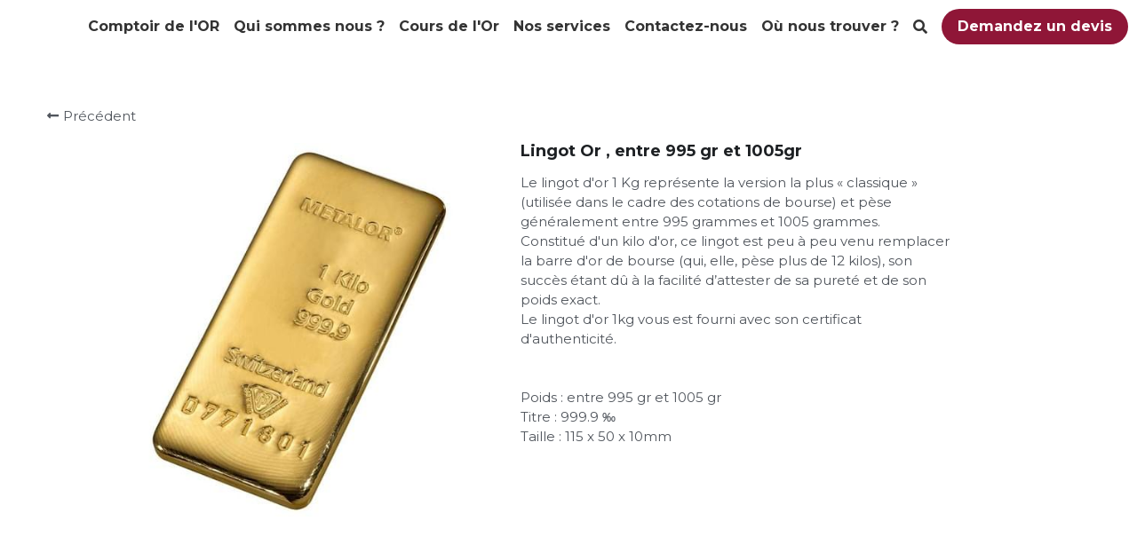

--- FILE ---
content_type: text/html; charset=utf-8
request_url: https://www.achat-or-poitiers.com/portfolio/items/lingot-or-entre-995-gr-et-1005gr
body_size: 63666
content:
<!-- Powered by Strikingly.com 4 (1) Jan 19, 2026 at 22:42-->
<!DOCTYPE html>
<html itemscope itemtype='http://schema.org/WebPage' lang='fr' xmlns:og='http://ogp.me/ns#' xmlns='http://www.w3.org/1999/xhtml'>
<head>
<title>Lingot Or , entre 995 gr et 1005gr</title>
<!-- removing_gon has activated 100%, so we add not_removing_gon rollout for specific user -->
<script>
//<![CDATA[
window.$S={};$S.app_instances=[];$S.nav=[{"name":null,"uid":"2e74e4ab-fbbb-4103-b5e5-07cab5f9227f","memberOnly":false,"hasPassword":false,"isHomePage":true}];$S.conf={"SUPPORTED_CURRENCY":[{"code":"AED","symbol":"\u062f.\u0625","decimal":".","thousand":",","precision":2,"name":"dirham des \u00c9mirats arabes unis"},{"code":"AFN","symbol":"\u060b","decimal":".","thousand":",","precision":2,"name":"Afghani afghan"},{"code":"ALL","symbol":"Lek","decimal":",","thousand":".","precision":2,"name":"lek albanais"},{"code":"AMD","symbol":"\u058f","decimal":",","thousand":".","precision":2,"name":"dram arm\u00e9nien"},{"code":"ANG","symbol":"\u0192","decimal":",","thousand":".","precision":2,"name":"florin antillais"},{"code":"AOA","symbol":"Kz","decimal":",","thousand":".","precision":2,"name":"kwanza angolais"},{"code":"ARS","symbol":"$","decimal":",","thousand":".","precision":2,"name":"peso argentin"},{"code":"AUD","symbol":"A$","decimal":".","thousand":" ","precision":2,"name":"Dollar Australien"},{"code":"AWG","symbol":"\u0192","decimal":".","thousand":",","precision":2,"name":"florin arubais"},{"code":"AZN","symbol":"\u20bc","decimal":".","thousand":",","precision":2,"name":"manat az\u00e9ri"},{"code":"BAM","symbol":"KM","decimal":",","thousand":".","precision":2,"name":"mark convertible bosniaque"},{"code":"BBD","symbol":"$","decimal":".","thousand":",","precision":2,"name":"dollar barbadien"},{"code":"BDT","symbol":"Tk","decimal":".","thousand":",","precision":2,"name":"Taka bangladais"},{"code":"BGN","symbol":"\u043b\u0432","decimal":",","thousand":".","precision":2,"name":"lev bulgare"},{"code":"BHD","symbol":"\u062f.\u0628","decimal":".","thousand":",","precision":3,"name":"Dinar bahre\u00efni"},{"code":"BIF","symbol":"FBu","decimal":".","thousand":",","precision":0,"name":"franc burundais"},{"code":"BMD","symbol":"$","decimal":".","thousand":",","precision":2,"name":"dollar bermudien"},{"code":"BND","symbol":"$","decimal":".","thousand":",","precision":2,"name":"dollar brun\u00e9ien"},{"code":"BOB","symbol":"$b","decimal":",","thousand":".","precision":2,"name":"boliviano bolivien"},{"code":"BRL","symbol":"R$","decimal":",","thousand":".","precision":2,"name":"r\u00e9el Br\u00e9silien","format":"%s %v"},{"code":"BSD","symbol":"$","decimal":".","thousand":",","precision":2,"name":"dollar baham\u00e9en"},{"code":"BTN","symbol":"Nu.","decimal":".","thousand":",","precision":2,"name":"Ngultrum bhoutanais"},{"code":"BWP","symbol":"P","decimal":".","thousand":",","precision":2,"name":"pula botswanais"},{"code":"BYN","symbol":"Br","decimal":".","thousand":",","precision":2,"name":"Rouble bi\u00e9lorusse"},{"code":"BZD","symbol":"BZ$","decimal":".","thousand":",","precision":2,"name":"dollar b\u00e9liz\u00e9en"},{"code":"CAD","symbol":"$","decimal":".","thousand":",","precision":2,"name":"Dollar Canadien"},{"code":"CDF","symbol":"FC","decimal":".","thousand":",","precision":2,"name":"franc congolais"},{"code":"CHF","symbol":"CHF","decimal":".","thousand":"'","precision":2,"name":"Franc Suisse","format":"%s %v"},{"code":"CLP","symbol":"$","decimal":"","thousand":".","precision":0,"name":"Peso chilien"},{"code":"CNY","symbol":"\u00a5","decimal":".","thousand":",","precision":2,"name":"Yuan Chinois"},{"code":"CRC","symbol":"\u20a1","decimal":",","thousand":".","precision":2,"name":"col\u00f3n costaricain"},{"code":"CUP","symbol":"$","decimal":".","thousand":",","precision":2,"name":"Peso cubain"},{"code":"CVE","symbol":"$","decimal":".","thousand":",","precision":2,"name":"escudo capverdien"},{"code":"CZK","symbol":"K\u010d","decimal":",","thousand":".","precision":2,"name":"Couronne tch\u00e8que","format":"%v %s"},{"code":"DJF","symbol":"Fdj","decimal":".","thousand":",","precision":0,"name":"franc djiboutien"},{"code":"DKK","symbol":"kr","decimal":".","thousand":",","precision":2,"name":"Couronne danoise","format":"%v %s"},{"code":"DOP","symbol":"RD$","decimal":".","thousand":",","precision":2,"name":"peso dominicain"},{"code":"DZD","symbol":"\u062f\u062c","decimal":",","thousand":".","precision":2,"name":"dinar alg\u00e9rien"},{"code":"EGP","symbol":"E\u00a3","decimal":".","thousand":",","precision":2,"name":"livre \u00e9gyptienne"},{"code":"ERN","symbol":"Nkf","decimal":".","thousand":",","precision":2,"name":"Nakfa \u00e9rythr\u00e9en"},{"code":"ETB","symbol":"Br","decimal":".","thousand":",","precision":2,"name":"birr \u00e9thiopien"},{"code":"EUR","symbol":"\u20ac","decimal":",","thousand":".","precision":2,"name":"Euro","format":"%v %s"},{"code":"FJD","symbol":"$","decimal":".","thousand":",","precision":2,"name":"dollar fidjien"},{"code":"FKP","symbol":"\u00a3","decimal":".","thousand":",","precision":2,"name":"livre des \u00eeles Malouines"},{"code":"GBP","symbol":"\u00a3","decimal":".","thousand":",","precision":2,"name":"Livre Sterling"},{"code":"GEL","symbol":"\u10da","decimal":",","thousand":".","precision":2,"name":"lari g\u00e9orgien"},{"code":"GGP","symbol":"\u00a3","decimal":".","thousand":",","precision":2,"name":"Livre de Guernesey"},{"code":"GHS","symbol":"GH\u20b5","decimal":".","thousand":",","precision":2,"name":"Cedi ghan\u00e9en"},{"code":"GIP","symbol":"\u00a3","decimal":".","thousand":",","precision":2,"name":"livre de Gibraltar"},{"code":"GMD","symbol":"D","decimal":".","thousand":",","precision":2,"name":"dalasi gambien"},{"code":"GNF","symbol":"\u20a3","decimal":".","thousand":",","precision":0,"name":"franc guin\u00e9en"},{"code":"GTQ","symbol":"Q","decimal":".","thousand":",","precision":2,"name":"quetzal guat\u00e9malt\u00e8que"},{"code":"GYD","symbol":"G$","decimal":".","thousand":",","precision":2,"name":"dollar du Guyana"},{"code":"HKD","symbol":"HK$","decimal":".","thousand":",","precision":2,"name":"Dollar de Hong Kong"},{"code":"HNL","symbol":"L","decimal":".","thousand":",","precision":2,"name":"lempira hondurien"},{"code":"HRK","symbol":"kn","decimal":".","thousand":",","precision":2,"name":"kuna croate"},{"code":"HTG","symbol":"G","decimal":".","thousand":",","precision":2,"name":"gourde ha\u00eftienne"},{"code":"HUF","symbol":"Ft","decimal":"","thousand":",","precision":0,"name":"Forint hongrois","format":"%v %s"},{"code":"ILS","symbol":"\u20aa","decimal":".","thousand":",","precision":2,"name":"Nouveau shekel isra\u00e9lien"},{"code":"IMP","symbol":"\u00a3","decimal":".","thousand":",","precision":2,"name":"Livre de l'\u00eele de Man"},{"code":"INR","symbol":"\u20b9","decimal":".","thousand":",","precision":2,"name":"Roupie indienne"},{"code":"IQD","symbol":"\u062f.\u0639","decimal":".","thousand":",","precision":3,"name":"Dinar irakien"},{"code":"IRR","symbol":"\u062a\u0648\u0645\u0627\u0646","decimal":".","thousand":",","precision":2,"name":"Rial iranien"},{"code":"ISK","symbol":"kr","decimal":",","thousand":".","precision":2,"name":"couronne islandaise"},{"code":"JEP","symbol":"\u00a3","decimal":".","thousand":",","precision":2,"name":"Livre de Jersey"},{"code":"JMD","symbol":"J$","decimal":".","thousand":",","precision":2,"name":"Dollar jama\u00efcain"},{"code":"JOD","symbol":"JD","decimal":".","thousand":",","precision":3,"name":"dinar jordanien"},{"code":"JPY","symbol":"\u00a5","decimal":"","thousand":",","precision":0,"name":"Yen Japonais","format":"%s %v"},{"code":"KES","symbol":"KSh","decimal":".","thousand":",","precision":2,"name":"shilling k\u00e9nyan"},{"code":"KGS","symbol":"\u043b\u0432","decimal":",","thousand":".","precision":2,"name":"som kirghize"},{"code":"KHR","symbol":"\u17db","decimal":".","thousand":",","precision":2,"name":"riel cambodgien"},{"code":"KMF","symbol":"CF","decimal":".","thousand":",","precision":0,"name":"franc comorien"},{"code":"KPW","symbol":"\u20a9","decimal":".","thousand":",","precision":2,"name":"Won nord-cor\u00e9en"},{"code":"KRW","symbol":"\uc6d0","decimal":"","thousand":",","precision":0,"name":"Won sud-cor\u00e9en","format":"%v %s"},{"code":"KWD","symbol":"\u062f.\u0643","decimal":".","thousand":",","precision":3,"name":"dinar kowe\u00eftien"},{"code":"KYD","symbol":"CI$","decimal":".","thousand":",","precision":2,"name":"dollar des \u00eeles Ca\u00efmans"},{"code":"KZT","symbol":"\u20b8","decimal":",","thousand":".","precision":2,"name":"tenge kazakh"},{"code":"LBP","symbol":"LL","decimal":".","thousand":",","precision":2,"name":"livre libanaise"},{"code":"LKR","symbol":"\u20a8","decimal":".","thousand":",","precision":2,"name":"roupie srilankaise"},{"code":"LRD","symbol":"LR$","decimal":".","thousand":",","precision":2,"name":"dollar lib\u00e9rien"},{"code":"LSL","symbol":"M","decimal":".","thousand":",","precision":2,"name":"loti lesothan"},{"code":"LYD","symbol":"LD","decimal":".","thousand":",","precision":3,"name":"Dinar libyen"},{"code":"MAD","symbol":"\u062f.\u0645.","decimal":",","thousand":".","precision":2,"name":"dirham marocain"},{"code":"MDL","symbol":"L","decimal":",","thousand":".","precision":2,"name":"leu moldave"},{"code":"MGA","symbol":"Ar","decimal":".","thousand":",","precision":0,"name":"ariary malgache"},{"code":"MKD","symbol":"\u0434\u0435\u043d","decimal":",","thousand":".","precision":2,"name":"denar mac\u00e9donien"},{"code":"MMK","symbol":"Ks","decimal":".","thousand":",","precision":2,"name":"kyat myanmarais"},{"code":"MNT","symbol":"\u20ae","decimal":".","thousand":",","precision":2,"name":"tugrik mongol"},{"code":"MOP","symbol":"MOP$","decimal":".","thousand":",","precision":2,"name":"pataca macanaise"},{"code":"MRO","symbol":"UM","decimal":".","thousand":",","precision":2,"name":"Ouguiya mauritanien"},{"code":"MRU","symbol":"UM","decimal":".","thousand":",","precision":2,"name":"Mauritanian ouguiya"},{"code":"MUR","symbol":"\u20a8","decimal":".","thousand":",","precision":2,"name":"roupie mauricienne"},{"code":"MVR","symbol":"Rf","decimal":".","thousand":",","precision":2,"name":"rufiyaa maldivien"},{"code":"MWK","symbol":"K","decimal":".","thousand":",","precision":2,"name":"kwacha malawite"},{"code":"MXN","symbol":"$","decimal":".","thousand":",","precision":2,"name":"Peso Mexicain"},{"code":"MYR","symbol":"RM","decimal":".","thousand":",","precision":2,"name":"Ringgit malaisien"},{"code":"MZN","symbol":"MT","decimal":",","thousand":".","precision":2,"name":"metical mozambicain"},{"code":"NAD","symbol":"N$","decimal":".","thousand":",","precision":2,"name":"dollar namibien"},{"code":"NGN","symbol":"\u20a6","decimal":".","thousand":",","precision":2,"name":"naira nig\u00e9rian"},{"code":"NIO","symbol":"C$","decimal":".","thousand":",","precision":2,"name":"c\u00f3rdoba oro nicaraguayen"},{"code":"NOK","symbol":"kr","decimal":",","thousand":".","precision":2,"name":"Couronne Norv\u00e9gienne","format":"%v %s"},{"code":"NPR","symbol":"\u20a8","decimal":".","thousand":",","precision":2,"name":"roupie n\u00e9palaise"},{"code":"NZD","symbol":"$","decimal":".","thousand":",","precision":2,"name":"Dollar N\u00e9o-Z\u00e9landais"},{"code":"OMR","symbol":"\u0631.\u0639.","decimal":".","thousand":",","precision":3,"name":"Rial omanais"},{"code":"PAB","symbol":"B\/.","decimal":".","thousand":",","precision":2,"name":"balboa panam\u00e9en"},{"code":"PEN","symbol":"S\/.","decimal":".","thousand":",","precision":2,"name":"Sol p\u00e9ruvien"},{"code":"PGK","symbol":"K","decimal":".","thousand":",","precision":2,"name":"kina papouan-n\u00e9o-guin\u00e9en"},{"code":"PHP","symbol":"\u20b1","decimal":".","thousand":",","precision":2,"name":"Peso philippin"},{"code":"PKR","symbol":"\u20a8","decimal":".","thousand":",","precision":2,"name":"roupie pakistanaise"},{"code":"PLN","symbol":"z\u0142","decimal":",","thousand":" ","precision":2,"name":"Zloty polonais","format":"%v %s"},{"code":"PYG","symbol":"\u20b2","decimal":",","thousand":".","precision":0,"name":"guaran\u00ed paraguayen"},{"code":"QAR","symbol":"\u0631.\u0642","decimal":".","thousand":",","precision":2,"name":"rial qatari"},{"code":"RON","symbol":"lei","decimal":",","thousand":".","precision":2,"name":"leu roumain"},{"code":"RSD","symbol":"\u0434\u0438\u043d","decimal":",","thousand":".","precision":2,"name":"dinar serbe"},{"code":"RUB","symbol":"\u20bd","decimal":",","thousand":".","precision":2,"name":"Rouble russe","format":"%v %s"},{"code":"RWF","symbol":"FRw","decimal":".","thousand":",","precision":0,"name":"franc rwandais"},{"code":"SAR","symbol":"\u0631.\u0633","decimal":".","thousand":",","precision":2,"name":"rial saoudien"},{"code":"SBD","symbol":"SI$","decimal":".","thousand":",","precision":2,"name":"dollar des \u00eeles Salomon"},{"code":"SCR","symbol":"SRe","decimal":".","thousand":",","precision":2,"name":"roupie des Seychelles"},{"code":"SDG","symbol":"SDG","decimal":".","thousand":",","precision":2,"name":"Livre soudanaise"},{"code":"SEK","symbol":"kr","decimal":".","thousand":" ","precision":2,"name":"Couronne Su\u00e9doise","format":"%v %s"},{"code":"SGD","symbol":"S$","decimal":".","thousand":",","precision":2,"name":"Dollar de Singapour"},{"code":"SHP","symbol":"\u00a3","decimal":".","thousand":",","precision":2,"name":"livre de Sainte-H\u00e9l\u00e8ne"},{"code":"SLL","symbol":"Le","decimal":".","thousand":",","precision":2,"name":"leone sierra-l\u00e9onais"},{"code":"SOS","symbol":"S","decimal":".","thousand":",","precision":2,"name":"shilling somalien"},{"code":"SRD","symbol":"$","decimal":",","thousand":".","precision":2,"name":"dollar surinamais"},{"code":"SSP","symbol":"SS\u00a3","decimal":".","thousand":",","precision":2,"name":"Livre sud-soudanaise"},{"code":"STD","symbol":"Db","decimal":".","thousand":",","precision":2,"name":"dobra santom\u00e9en"},{"code":"STN","symbol":"Db","decimal":".","thousand":",","precision":2,"name":"Dobra de S\u00e3o Tom\u00e9 et Pr\u00edncipe"},{"code":"SYP","symbol":"LS","decimal":".","thousand":",","precision":2,"name":"Syrian pound"},{"code":"SZL","symbol":"E","decimal":".","thousand":",","precision":2,"name":"lilangeni swazi"},{"code":"THB","symbol":"\u0e3f","decimal":".","thousand":",","precision":2,"name":"Baht Tha\u00eflandais"},{"code":"TJS","symbol":"SM","decimal":".","thousand":",","precision":2,"name":"somoni tadjik"},{"code":"TMT","symbol":"T","decimal":".","thousand":",","precision":2,"name":"Manat du turkm\u00e9nistan"},{"code":"TND","symbol":"\u062f.\u062a","decimal":".","thousand":",","precision":3,"name":"Dinar tunisien"},{"code":"TOP","symbol":"T$","decimal":".","thousand":",","precision":2,"name":"pa\u2019anga tongan"},{"code":"TRY","symbol":"\u20ba","decimal":".","thousand":",","precision":2,"name":"livre turque"},{"code":"TTD","symbol":"TT$","decimal":".","thousand":",","precision":2,"name":"dollar trinidadien"},{"code":"TWD","symbol":"NT$","decimal":"","thousand":",","precision":0,"name":"Nouveau Dollar Taiwan"},{"code":"TZS","symbol":"Tsh","decimal":".","thousand":",","precision":2,"name":"shilling tanzanien"},{"code":"UAH","symbol":"\u20b4","decimal":".","thousand":",","precision":2,"name":"hryvnia ukrainienne"},{"code":"UGX","symbol":"USh","decimal":".","thousand":",","precision":2,"name":"shilling ougandais"},{"code":"USD","symbol":"$","decimal":".","thousand":",","precision":2,"name":"Dollar Am\u00e9ricain"},{"code":"UYU","symbol":"$U","decimal":",","thousand":".","precision":2,"name":"peso uruguayen"},{"code":"UZS","symbol":"\u043b\u0432","decimal":",","thousand":".","precision":2,"name":"sum ouzbek"},{"code":"VES","symbol":"Bs.S.","decimal":".","thousand":",","precision":2,"name":"Bol\u00edvar v\u00e9n\u00e9zu\u00e9lien soberano"},{"code":"VUV","symbol":"VT","decimal":".","thousand":",","precision":0,"name":"vatu vanuatuan"},{"code":"WST","symbol":"WS$","decimal":".","thousand":",","precision":2,"name":"tala samoan"},{"code":"XAF","symbol":"FCFA","decimal":".","thousand":",","precision":0,"name":"franc CFA (BEAC)"},{"code":"XCD","symbol":"EC$","decimal":".","thousand":",","precision":2,"name":"dollar des Cara\u00efbes orientales"},{"code":"XDR","symbol":"SDR","decimal":".","thousand":"","precision":0,"name":"Droits de tirage sp\u00e9ciaux"},{"code":"XOF","symbol":"CFA","decimal":".","thousand":",","precision":0,"name":"franc CFA (BCEAO)"},{"code":"XPF","symbol":"\u20a3","decimal":".","thousand":",","precision":0,"name":"franc CFP"},{"code":"YER","symbol":"\u0631.\u064a","decimal":".","thousand":",","precision":2,"name":"rial y\u00e9m\u00e9nite"},{"code":"ZAR","symbol":"R","decimal":".","thousand":",","precision":2,"name":"Rand sud-africain"},{"code":"ZMW","symbol":"K","decimal":",","thousand":".","precision":2,"name":"kwacha zambien"},{"code":"IDR","symbol":"Rp ","decimal":"","thousand":".","precision":0,"name":"Rupiah indon\u00e9sien"},{"code":"VND","symbol":"\u20ab","decimal":"","thousand":".","precision":0,"name":"Dong vietnamien","format":"%v%s"},{"code":"LAK","symbol":"\u20ad","decimal":".","thousand":",","precision":2,"name":"kip loatien"},{"code":"COP","symbol":"$","decimal":".","thousand":",","precision":0,"name":"Peso colombien"}],"pages_show_static_path":"https:\/\/static-assets.strikinglycdn.com\/pages_show_static-bc1f19a55f2b44d4730b53552286eb27fea2e9da8282fb2743c9147c736f5092.js","keenio_collection":"strikingly_pageviews","keenio_collection_sharding":"strikingly_pageviews-12000001-12100000","keenio_pbs_impression_collection":"strikingly_pbs_impression","keenio_pbs_conversion_collection":"strikingly_pbs_conversion","keenio_pageservice_imageshare_collection":"strikingly_pageservice_imageshare","keenio_page_socialshare_collection":"strikingly_page_socialshare","keenio_page_framing_collection":"strikingly_page_framing","keenio_file_download_collection":"strikingly_file_download","keenio_ecommerce_buyer_landing":"strikingly_ecommerce_buyer_landing","keenio_ecommerce_buyer_viewed_checkout_dialog":"strikingly_ecommerce_buyer_viewed_checkout_dialog","keenio_ecommerce_buyer_completed_shipping_address":"strikingly_ecommerce_buyer_completed_shipping_address","keenio_ecommerce_buyer_selected_payment_method":"strikingly_ecommerce_buyer_selected_payment_method","keenio_ecommerce_buyer_canceled_order":"strikingly_ecommerce_buyer_canceled_order","keenio_ecommerce_buyer_added_item_to_cart":"strikingly_ecommerce_buyer_added_item_to_cart","keenio_events_collection":"strikingly_events","is_screenshot_rendering":false,"ecommerce_stripe_alipay":false,"headless_render":null,"wx_instant_follow":false,"is_google_analytics_enabled":true,"is_strikingly_analytics_enabled":true,"is_from_site_to_app":false,"is_weitie":false,"weitie_post_id":null,"weitie_meta_info":null,"weitie_slogan":"\u65e0\u9700\u6ce8\u518c\u7684\u53d1\u5e16\u795e\u5668","gdpr_compliance_feature":false,"strikingly_live_chat_settings":null,"FACEBOOK_APP_ID":"138736959550286","FACEBOOK_PERMS":"email"};$S.fonts=null;$S.live_site=true;$S.user_meta={"user_type":"","live_chat_branding":true,"oneClickShareInfo":null};$S.global_conf={"premium_apps":["HtmlApp","EcwidApp","MailChimpApp","CeleryApp","LocuApp"],"environment":"production","env":"production","host_suffix":"strikingly.com","asset_url":"https:\/\/static-assets.strikinglycdn.com","locale":"fr","in_china":false,"country_code":null,"browser_locale":null,"is_sxl":false,"china_optimization":false,"enable_live_chat":true,"enable_internal_footer_layout":["33212390","11376106","13075825","12954266","11479862","28250243","28142805","28250455","28250492","23063547","28250512","23063531","28250538","28250791","23063511","28250526","28250588","28250582","28250575","28250570","23063556","28250565","13128850","13075827","13033035","13107039","12989659","12954536","13029321","12967243","12935703","13128849","189186","23559408","22317661","23559972","23559402","23559419","23559961","23559424","23568836","23559400","23559427","23559394","23559955","23559949","23568824","23559953","22317663","13032471","13070869","13107041","13100761","13100763","13039483","12989656","12935476","13029732","13070868","13115975","13115977","12967468"],"user_image_cdn":{"qn":"\/\/user-assets.sxlcdn.com","s":"\/\/custom-images.strikinglycdn.com"},"GROWINGIO_API_KEY":null,"BAIDU_API_KEY":null,"SEGMENTIO_API_KEY":"eb3txa37hi","FACEBOOK_APP_ID":"138736959550286","WECHAT_APP_ID":null,"WECHAT_MP_APP_ID":"","KEEN_IO_PROJECT_ID":"5317e03605cd66236a000002","KEEN_IO_WRITE_KEY":"[base64]","FIREBASE_URL":"bobcat.firebaseIO.com","CLOUDINARY_CLOUD_NAME":"hrscywv4p","CLOUDINARY_PRESET":"oxbxiyxl","rollout":{"background_for_all_sections":false,"crm_livechat":true,"stripe_payer_email":false,"stripe_alipay":true,"stripe_wechatpay":true,"stripe_afterpay":true,"stripe_klarna":true,"paynow_unionpay":true,"tw_payment_registration_upgrade":true,"new_checkout_design":true,"checkout_form_integration":true,"s6_feature":true,"customize_image_appearance":true,"advanced_section_layout_setting":true,"google_invisible_recaptcha":true,"invisible_hcaptcha":false,"show_dummy_data_in_editor":true,"show_dummy_data_in_cro_editor":true,"mobile_editor_2023":true,"mobile_editor_2023_part3":true,"vertical_alignment_2023":true,"enable_migrate_page_data":true,"enable_section_smart_binding":true,"portfolio_region_options":false,"domain_connection_v2":true,"new_blog_editor":true,"new_blog_editor_disabled":false,"draft_editor":true,"disable_draft_editor":false,"new_blog_layout":true,"new_store_layout":true,"gallery_section_2021":true,"strikingly_618":false,"nav_2021":true,"can_use_section_default_format":true,"can_use_section_text_align":true,"section_improvements_part1":true,"nav_2021_off":false,"nav_2023":true,"delay_gon":false,"shake_ssr_gon":false,"feature_list_2023":true,"pbs_i18n":true,"support_sca":false,"dlz_badge":false,"show_kickstart_entry_in_dashboard_support_widget":true,"need_html_custom_code_review":true,"has_hydrated_sections":false,"show_support_widget_in_live_site":false,"wechat_sharing":false,"new_wechat_oauth":false,"midtrans_payments":false,"pbs_variation_b":true,"all_currencies":true,"language_region_redirect_options":false,"portfolio_addon_items":false,"custom_review_v2":false},"cookie_categories":{"necessary":["_claim_popup_ref","member_name","authenticationToken","_pbs_i18n_ab_test","__strk_cookie_notification","__is_open_strk_necessary_cookie","__is_open_strk_analytics_cookie","__is_open_strk_preferences_cookie","site_id","crm_chat_token","authenticationToken","member_id","page_nocache","page_password","page_password_uid","return_path_after_verification","return_path_after_page_verification","is_submitted_all"],"preferences":["__strk_cookie_comment_name","__strk_cookie_comment_email"],"analytics":["__strk_session_id"]},"WEITIE_APP_ID":null,"WEITIE_MP_APP_ID":null,"BUGSNAG_FE_API_KEY":"","BUGSNAG_FE_JS_RELEASE_STAGE":"production","google":{"recaptcha_v2_client_key":"6LeRypQbAAAAAGgaIHIak2L7UaH4Mm3iS6Tpp7vY","recaptcha_v2_invisible_client_key":"6LdmtBYdAAAAAJmE1hETf4IHoUqXQaFuJxZPO8tW"},"hcaptcha":{"hcaptcha_checkbox_key":"cd7ccab0-57ca-49aa-98ac-db26473a942a","hcaptcha_invisible_key":"65400c5a-c122-4648-971c-9f7e931cd872"},"kickstart_locale_selection":{"en":"100","de":"100","es":"100","fr":"100","it":"100","nl":"100","pt-BR":"100","fi":"100","no":"100","sv":"100","pl":"100","cs":"100","ro":"100","ar":"100","id":"100","vi":"0","ja":"100","zh-CN":"100","zh-TW":"100"},"honeypot":"09a68c7a"};$S.country_list={"europe":{"name":"Europe","continent":"europe"},"asia":{"name":"Asie","continent":"asia"},"northamerica":{"name":"Am\u00e9rique du Nord","continent":"northamerica"},"southamerica":{"name":"Am\u00e9rique du sud","continent":"southamerica"},"australia":{"name":"Australie","continent":"australia"},"antarctica":{"name":"Antarctique","continent":"antarctica"},"africa":{"name":"Afrique","continent":"africa"},"ad":{"name":"Andorre","continent":"europe"},"ae":{"name":"\u00c9mirats arabes unis","continent":"asia"},"af":{"name":"Afghanistan","continent":"asia"},"ag":{"name":"Antigua-et-Barbuda","continent":"northamerica"},"ai":{"name":"Anguilla","continent":"northamerica"},"al":{"name":"Albanie","continent":"europe"},"am":{"name":"Arm\u00e9nie","continent":"asia"},"an":{"name":"Pays-Bas Antilles","continent":"northamerica"},"ao":{"name":"Angola","continent":"africa"},"aq":{"name":"Antarctique","continent":"antarctica"},"ar":{"name":"Argentine","continent":"southamerica"},"as":{"name":"Samoa am\u00e9ricaines","continent":"australia"},"at":{"name":"Autriche","continent":"europe"},"au":{"name":"Australie","continent":"australia"},"aw":{"name":"Aruba","continent":"northamerica"},"ax":{"name":"\u00c5land, \u00celes","continent":"europe"},"az":{"name":"Azerba\u00efdjan","continent":"asia"},"ba":{"name":"Bosnie-Herz\u00e9govine","continent":"europe"},"bb":{"name":"Barbade","continent":"northamerica"},"bd":{"name":"Bangladesh","continent":"asia"},"be":{"name":"Belgique","continent":"europe"},"bf":{"name":"Burkina Faso","continent":"africa"},"bg":{"name":"Bulgarie","continent":"europe"},"bh":{"name":"Bahre\u00efn","continent":"asia"},"bi":{"name":"Burundi","continent":"africa"},"bj":{"name":"B\u00e9nin","continent":"africa"},"bl":{"name":"Saint-Barth\u00e9lemy","continent":"northamerica"},"bm":{"name":"Bermudes","continent":"northamerica"},"bn":{"name":"Brun\u00e9i Darussalam","continent":"asia"},"bo":{"name":"Bolivie, \u00e9tat plurinational de","continent":"southamerica"},"bq":{"name":"Bonaire, Saint-Eustache et Saba","continent":"northamerica"},"br":{"name":"Br\u00e9sil","continent":"southamerica"},"bs":{"name":"Bahamas","continent":"northamerica"},"bt":{"name":"Bhoutan","continent":"asia"},"bv":{"name":"Bouvet, \u00cele","continent":"antarctica"},"bw":{"name":"Botswana","continent":"africa"},"by":{"name":"B\u00e9larus","continent":"europe"},"bz":{"name":"Belize","continent":"northamerica"},"ca":{"name":"Canada","continent":"northamerica"},"cc":{"name":"Cocos (Keeling), \u00celes","continent":"asia"},"cd":{"name":"R\u00e9publique d\u00e9mocratique du Congo","continent":"africa"},"cf":{"name":"Centrafricaine, R\u00e9publique","continent":"africa"},"cg":{"name":"Congo","continent":"africa"},"ch":{"name":"Suisse","continent":"europe"},"ci":{"name":"C\u00f4te d'Ivoire","continent":"africa"},"ck":{"name":"Cook, \u00celes","continent":"australia"},"cl":{"name":"Chili","continent":"southamerica"},"cm":{"name":"Cameroun","continent":"africa"},"cn":{"name":"Chine","continent":"asia"},"co":{"name":"Colombie","continent":"southamerica"},"cr":{"name":"Costa Rica","continent":"northamerica"},"cu":{"name":"Cuba","continent":"northamerica"},"cv":{"name":"Cap-Vert","continent":"africa"},"cw":{"name":"Cura\u00e7ao","continent":"northamerica"},"cx":{"name":"Christmas, \u00cele","continent":"asia"},"cy":{"name":"Chypre","continent":"asia"},"cz":{"name":"Tch\u00e8que, R\u00e9publique","continent":"europe"},"de":{"name":"Allemagne","continent":"europe"},"dj":{"name":"Djibouti","continent":"africa"},"dk":{"name":"Danemark","continent":"europe"},"dm":{"name":"Dominique","continent":"northamerica"},"do":{"name":"Dominicaine, R\u00e9publique","continent":"northamerica"},"dz":{"name":"Alg\u00e9rie","continent":"africa"},"ec":{"name":"\u00c9quateur","continent":"southamerica"},"ee":{"name":"Estonie","continent":"europe"},"eg":{"name":"\u00c9gypte","continent":"africa"},"eh":{"name":"Sahara Occidental","continent":"africa"},"er":{"name":"\u00c9rythr\u00e9e","continent":"africa"},"es":{"name":"Espagne","continent":"europe"},"et":{"name":"\u00c9thiopie","continent":"africa"},"fi":{"name":"Finlande","continent":"europe"},"fj":{"name":"Fidji","continent":"australia"},"fk":{"name":"Falkland, \u00celes (Malvinas)","continent":"southamerica"},"fm":{"name":"Micron\u00e9sie, \u00c9tats f\u00e9d\u00e9r\u00e9s de","continent":"australia"},"fo":{"name":"F\u00e9ro\u00e9, \u00celes","continent":"europe"},"fr":{"name":"France","continent":"europe"},"ga":{"name":"Gabon","continent":"africa"},"gb":{"name":"Royaume-Uni","continent":"europe"},"gd":{"name":"Grenade","continent":"northamerica"},"ge":{"name":"G\u00e9orgie","continent":"asia"},"gf":{"name":"Guyane fran\u00e7aise","continent":"southamerica"},"gg":{"name":"Guernesey","continent":"europe"},"gh":{"name":"Ghana","continent":"africa"},"gi":{"name":"Gibraltar","continent":"europe"},"gl":{"name":"Gro\u00ebnland","continent":"northamerica"},"gm":{"name":"Gambie","continent":"africa"},"gn":{"name":"Guin\u00e9e","continent":"africa"},"gp":{"name":"Guadeloupe","continent":"northamerica"},"gq":{"name":"Guin\u00e9e \u00c9quatoriale","continent":"africa"},"gr":{"name":"Gr\u00e8ce","continent":"europe"},"gs":{"name":"G\u00e9orgie du Sud et les \u00eeles Sandwich du Sud","continent":"antarctica"},"gt":{"name":"Guatemala","continent":"northamerica"},"gu":{"name":"Guam","continent":"australia"},"gw":{"name":"Guin\u00e9e-Bissau","continent":"africa"},"gy":{"name":"Guyana","continent":"southamerica"},"hk":{"name":"Hong Kong SAR China","continent":"asia"},"hm":{"name":"Heard, \u00cele et McDonald, \u00celes","continent":"antarctica"},"hn":{"name":"Honduras","continent":"northamerica"},"hr":{"name":"Croatie","continent":"europe"},"ht":{"name":"Ha\u00efti","continent":"northamerica"},"hu":{"name":"Hongrie","continent":"europe"},"id":{"name":"Indon\u00e9sie","continent":"asia"},"ie":{"name":"Irlande","continent":"europe"},"il":{"name":"Isra\u00ebl","continent":"asia"},"im":{"name":"\u00cele de Man","continent":"europe"},"in":{"name":"Inde","continent":"asia"},"io":{"name":"Oc\u00e9an Indien, Territoire britannique de l'","continent":"asia"},"iq":{"name":"Irak","continent":"asia"},"ir":{"name":"Iran, R\u00e9publique islamique d'","continent":"asia"},"is":{"name":"Islande","continent":"europe"},"it":{"name":"Italie","continent":"europe"},"je":{"name":"Jersey","continent":"europe"},"jm":{"name":"Jama\u00efque","continent":"northamerica"},"jo":{"name":"Jordanie","continent":"asia"},"jp":{"name":"Japon","continent":"asia"},"ke":{"name":"Kenya","continent":"africa"},"kg":{"name":"Kirghizistan","continent":"asia"},"kh":{"name":"Cambodge","continent":"asia"},"ki":{"name":"Kiribati","continent":"australia"},"km":{"name":"Comores","continent":"africa"},"kn":{"name":"Saint-Kitts-et-Nevis","continent":"northamerica"},"kp":{"name":"Cor\u00e9e, R\u00e9publique populaire d\u00e9mocratique de","continent":"asia"},"kr":{"name":"Cor\u00e9e, R\u00e9publique de","continent":"asia"},"kw":{"name":"Kowe\u00eft","continent":"asia"},"ky":{"name":"Ca\u00efman, \u00celes","continent":"northamerica"},"kz":{"name":"Kazakhstan","continent":"asia"},"la":{"name":"Lao, R\u00e9publique d\u00e9mocratique populaire","continent":"asia"},"lb":{"name":"Liban","continent":"asia"},"lc":{"name":"Sainte-Lucie","continent":"northamerica"},"li":{"name":"Liechtenstein","continent":"europe"},"lk":{"name":"Sri Lanka","continent":"asia"},"lr":{"name":"Lib\u00e9ria","continent":"africa"},"ls":{"name":"Lesotho","continent":"africa"},"lt":{"name":"Lituanie","continent":"europe"},"lu":{"name":"Luxembourg","continent":"europe"},"lv":{"name":"Lettonie","continent":"europe"},"ly":{"name":"Libye","continent":"africa"},"ma":{"name":"Maroc","continent":"africa"},"mc":{"name":"Monaco","continent":"europe"},"md":{"name":"Moldova, R\u00e9publique de","continent":"europe"},"me":{"name":"Mont\u00e9n\u00e9gro","continent":"europe"},"mf":{"name":"Saint-Martin (partie fran\u00e7aise)","continent":"northamerica"},"mg":{"name":"Madagascar","continent":"africa"},"mh":{"name":"\u00celes Marshall","continent":"australia"},"mk":{"name":"Mac\u00e9doine, R\u00e9publique de","continent":"europe"},"ml":{"name":"Mali","continent":"africa"},"mm":{"name":"Myanmar","continent":"asia"},"mn":{"name":"Mongolie","continent":"asia"},"mo":{"name":"Macao SAR China","continent":"asia"},"mp":{"name":"Mariannes du Nord, \u00celes","continent":"australia"},"mq":{"name":"Martinique","continent":"northamerica"},"mr":{"name":"Mauritanie","continent":"africa"},"ms":{"name":"Montserrat","continent":"northamerica"},"mt":{"name":"Malte","continent":"europe"},"mu":{"name":"Maurice","continent":"africa"},"mv":{"name":"Maldives","continent":"asia"},"mw":{"name":"Malawi","continent":"africa"},"mx":{"name":"Mexique","continent":"northamerica"},"my":{"name":"Malaisie","continent":"asia"},"mz":{"name":"Mozambique","continent":"africa"},"na":{"name":"Namibie","continent":"africa"},"nc":{"name":"Nouvelle-Cal\u00e9donie","continent":"australia"},"ne":{"name":"Niger","continent":"africa"},"nf":{"name":"Norfolk, \u00cele","continent":"australia"},"ng":{"name":"Nigeria","continent":"africa"},"ni":{"name":"Nicaragua","continent":"northamerica"},"nl":{"name":"Pays-Bas","continent":"europe"},"no":{"name":"Norv\u00e8ge","continent":"europe"},"np":{"name":"N\u00e9pal","continent":"asia"},"nr":{"name":"Nauru","continent":"australia"},"nu":{"name":"Nioue","continent":"australia"},"nz":{"name":"Nouvelle-Z\u00e9lande","continent":"australia"},"om":{"name":"Oman","continent":"asia"},"pa":{"name":"Panama","continent":"northamerica"},"pe":{"name":"P\u00e9rou","continent":"southamerica"},"pf":{"name":"Polyn\u00e9sie fran\u00e7aise","continent":"australia"},"pg":{"name":"Papouasie-Nouvelle-Guin\u00e9e","continent":"australia"},"ph":{"name":"Philippines","continent":"asia"},"pk":{"name":"Pakistan","continent":"asia"},"pl":{"name":"Pologne","continent":"europe"},"pm":{"name":"Saint-Pierre-et-Miquelon","continent":"northamerica"},"pn":{"name":"Pitcairn","continent":"australia"},"pr":{"name":"Porto Rico","continent":"northamerica"},"ps":{"name":"Palestine, \u00c9tat de","continent":"asia"},"pt":{"name":"Portugal","continent":"europe"},"pw":{"name":"Palaos","continent":"australia"},"py":{"name":"Paraguay","continent":"southamerica"},"qa":{"name":"Qatar","continent":"asia"},"re":{"name":"R\u00e9union, \u00cele de la","continent":"africa"},"ro":{"name":"Roumanie","continent":"europe"},"rs":{"name":"Serbie","continent":"europe"},"ru":{"name":"Russie, F\u00e9d\u00e9ration de","continent":"europe"},"rw":{"name":"Rwanda","continent":"africa"},"sa":{"name":"Arabie saoudite","continent":"asia"},"sb":{"name":"Salomon, \u00celes","continent":"australia"},"sc":{"name":"Seychelles","continent":"africa"},"sd":{"name":"Soudan","continent":"africa"},"se":{"name":"Su\u00e8de","continent":"europe"},"sg":{"name":"Singapour","continent":"asia"},"sh":{"name":"Sainte-H\u00e9l\u00e8ne, Ascension et Tristan da Cunha","continent":"africa"},"si":{"name":"Slov\u00e9nie","continent":"europe"},"sj":{"name":"Svalbard et \u00eele Jan Mayen","continent":"europe"},"sk":{"name":"Slovaquie","continent":"europe"},"sl":{"name":"Sierra Leone","continent":"africa"},"sm":{"name":"San Marin","continent":"europe"},"sn":{"name":"S\u00e9n\u00e9gal","continent":"africa"},"so":{"name":"Somalie","continent":"africa"},"sr":{"name":"Surinam","continent":"southamerica"},"ss":{"name":"Soudan du Sud","continent":"africa"},"st":{"name":"Sao Tom\u00e9-et-Principe","continent":"africa"},"sv":{"name":"El Salvador","continent":"northamerica"},"sx":{"name":"Saint-Martin (partie n\u00e9erlandaise)","continent":"northamerica"},"sy":{"name":"Syrienne, R\u00e9publique arabe","continent":"asia"},"sz":{"name":"Swaziland","continent":"africa"},"tc":{"name":"Turks et Ca\u00efques, \u00celes","continent":"northamerica"},"td":{"name":"Tchad","continent":"africa"},"tf":{"name":"Terres australes fran\u00e7aises","continent":"antarctica"},"tg":{"name":"Togo","continent":"africa"},"th":{"name":"Tha\u00eflande","continent":"asia"},"tj":{"name":"Tadjikistan","continent":"asia"},"tk":{"name":"Tokelau","continent":"australia"},"tl":{"name":"Timor-Leste","continent":"asia"},"tm":{"name":"Turkm\u00e9nistan","continent":"asia"},"tn":{"name":"Tunisie","continent":"africa"},"to":{"name":"Tonga","continent":"australia"},"tr":{"name":"Turquie","continent":"europe"},"tt":{"name":"Trinit\u00e9-et-Tobago","continent":"northamerica"},"tv":{"name":"Tuvalu","continent":"australia"},"tw":{"name":"Taiwan","continent":"asia"},"tz":{"name":"Tanzanie, R\u00e9publique unie de","continent":"africa"},"ua":{"name":"Ukraine","continent":"europe"},"ug":{"name":"Ouganda","continent":"africa"},"um":{"name":"\u00celes mineures \u00e9loign\u00e9es des \u00c9tats-Unis d'Am\u00e9rique","continent":"australia"},"us":{"name":"\u00c9tats-Unis","continent":"northamerica"},"uy":{"name":"Uruguay","continent":"southamerica"},"uz":{"name":"Ouzb\u00e9kistan","continent":"asia"},"va":{"name":"Saint-Si\u00e8ge (\u00e9tat de la cit\u00e9 du Vatican)","continent":"europe"},"vc":{"name":"Saint-Vincent-et-les Grenadines","continent":"northamerica"},"ve":{"name":"V\u00e9n\u00e9zuela, r\u00e9publique bolivarienne du","continent":"southamerica"},"vg":{"name":"\u00celes Vierges britanniques","continent":"northamerica"},"vi":{"name":"\u00celes Vierges des \u00c9tats-Unis","continent":"northamerica"},"vn":{"name":"Viet Nam","continent":"asia"},"vu":{"name":"Vanuatu","continent":"australia"},"wf":{"name":"Wallis et Futuna","continent":"australia"},"ws":{"name":"Samoa","continent":"australia"},"ye":{"name":"Y\u00e9men","continent":"asia"},"yt":{"name":"Mayotte","continent":"africa"},"za":{"name":"Afrique du Sud","continent":"africa"},"zm":{"name":"Zambie","continent":"africa"},"zw":{"name":"Zimbabwe","continent":"africa"}};$S.state_list={"us":[{"name":"Alabama","abbr":"AL"},{"name":"Alaska","abbr":"AK"},{"name":"American Samoa","abbr":"AS"},{"name":"Arizona","abbr":"AZ"},{"name":"Arkansas","abbr":"AR"},{"name":"California","abbr":"CA"},{"name":"Colorado","abbr":"CO"},{"name":"Connecticut","abbr":"CT"},{"name":"Delaware","abbr":"DE"},{"name":"District de Columbia","abbr":"DC"},{"name":"Florida","abbr":"FL"},{"name":"Georgia","abbr":"GA"},{"name":"Guam","abbr":"GU"},{"name":"Hawaii","abbr":"HI"},{"name":"Idaho","abbr":"ID"},{"name":"Illinois","abbr":"IL"},{"name":"Indiana","abbr":"IN"},{"name":"Iowa","abbr":"IA"},{"name":"Kansas","abbr":"KS"},{"name":"Kentucky","abbr":"KY"},{"name":"Louisiana","abbr":"LA"},{"name":"Maine","abbr":"ME"},{"name":"Maryland","abbr":"MD"},{"name":"Massachusetts","abbr":"MA"},{"name":"Michigan","abbr":"MI"},{"name":"Minnesota","abbr":"MN"},{"name":"Mississippi","abbr":"MS"},{"name":"Missouri","abbr":"MO"},{"name":"Montana","abbr":"MT"},{"name":"Nebraska","abbr":"NE"},{"name":"Nevada","abbr":"NV"},{"name":"New Hampshire","abbr":"NH"},{"name":"New Jersey","abbr":"NJ"},{"name":"New Mexico","abbr":"NM"},{"name":"New York","abbr":"NY"},{"name":"Caroline du Nord","abbr":"NC"},{"name":"Dakota du Nord","abbr":"ND"},{"name":"\u00celes Mariannes du Nord","abbr":"MP"},{"name":"Ohio","abbr":"OH"},{"name":"Oklahoma","abbr":"OK"},{"name":"Oregon","abbr":"OR"},{"name":"Pennsylvania","abbr":"PA"},{"name":"Puerto Rico","abbr":"PR"},{"name":"Rhode Island","abbr":"RI"},{"name":"Caroline du Sud","abbr":"SC"},{"name":"Dakota du Sud","abbr":"SD"},{"name":"Tennessee","abbr":"TN"},{"name":"Texas","abbr":"TX"},{"name":"Utah","abbr":"UT"},{"name":"Vermont","abbr":"VT"},{"name":"Virgin Islands","abbr":"VI"},{"name":"Virginia","abbr":"VA"},{"name":"Washington","abbr":"WA"},{"name":"West Virginia","abbr":"WV"},{"name":"Wisconsin","abbr":"WI"},{"name":"Wyoming","abbr":"WY"}],"ca":[{"name":"Alberta","abbr":"AB"},{"name":"British Columbia","abbr":"BC"},{"name":"Manitoba","abbr":"MB"},{"name":"Nouveau-Brunswick","abbr":"NB"},{"name":"Terre-Neuve-et-Labrador","abbr":"NL"},{"name":"Nouvelle-\u00c9cosse","abbr":"NS"},{"name":"Territoires du Nord-Ouest","abbr":"NT"},{"name":"Nunavut","abbr":"NU"},{"name":"Ontario","abbr":"ON"},{"name":"\u00cele du Prince-\u00c9douard","abbr":"PE"},{"name":"Quebec","abbr":"QC"},{"name":"Saskatchewan","abbr":"SK"},{"name":"Yukon","abbr":"YT"}],"cn":[{"name":"Beijing","abbr":"Beijing"},{"name":"Tianjin","abbr":"Tianjin"},{"name":"Hebei","abbr":"Hebei"},{"name":"Shanxi","abbr":"Shanxi"},{"name":"Nei Mongol","abbr":"Nei Mongol"},{"name":"Liaoning","abbr":"Liaoning"},{"name":"Jilin","abbr":"Jilin"},{"name":"Heilongjiang","abbr":"Heilongjiang"},{"name":"Shanghai","abbr":"Shanghai"},{"name":"Jiangsu","abbr":"Jiangsu"},{"name":"Zhejiang","abbr":"Zhejiang"},{"name":"Anhui","abbr":"Anhui"},{"name":"Fujian","abbr":"Fujian"},{"name":"Jiangxi","abbr":"Jiangxi"},{"name":"Shandong","abbr":"Shandong"},{"name":"Henan","abbr":"Henan"},{"name":"Hubei","abbr":"Hubei"},{"name":"Hunan","abbr":"Hunan"},{"name":"Guangdong","abbr":"Guangdong"},{"name":"Guangxi","abbr":"Guangxi"},{"name":"Hainan","abbr":"Hainan"},{"name":"Chongqing","abbr":"Chongqing"},{"name":"Sichuan","abbr":"Sichuan"},{"name":"Guizhou","abbr":"Guizhou"},{"name":"Yunnan","abbr":"Yunnan"},{"name":"Xizang","abbr":"Xizang"},{"name":"Shaanxi","abbr":"Shaanxi"},{"name":"Gansu","abbr":"Gansu"},{"name":"Qinghai","abbr":"Qinghai"},{"name":"Ningxia","abbr":"Ningxia"},{"name":"Xinjiang","abbr":"Xinjiang"}]};$S.stores={"fonts_v2":[{"name":"montserrat","fontType":"google","displayName":"Montserrat","cssValue":"montserrat, helvetica","settings":{"weight":"400,700"},"hidden":false,"cssFallback":"sans-serif","disableBody":null,"isSuggested":true}],"showStatic":{"footerLogoSeoData":{"anchor_link":"https:\/\/www.strikingly.com\/?ref=logo\u0026permalink=comptoir-de-lor-poitiers\u0026custom_domain=www.achat-or-poitiers.com\u0026utm_campaign=footer_pbs\u0026utm_content=https%3A%2F%2Fwww.achat-or-poitiers.com%2F\u0026utm_medium=user_page\u0026utm_source=2267260\u0026utm_term=pbs_b","anchor_text":"How to make a website"},"isEditMode":false},"pageData":{"type":"Site","id":"f_11060da1-72ad-4e27-af37-69cc1fe28f01","defaultValue":null,"horizontal":false,"fixedSocialMedia":false,"new_page":true,"showMobileNav":true,"showCookieNotification":false,"showTermsAndConditions":false,"showPrivacyPolicy":false,"activateGDPRCompliance":false,"multi_pages":false,"live_chat":false,"showLegacyGallery":true,"isFullScreenOnlyOneSection":true,"showNav":true,"showFooter":true,"showStrikinglyLogo":false,"showNavigationButtons":false,"showShoppingCartIcon":true,"showButtons":true,"navFont":"","titleFont":"","logoFont":"","bodyFont":"","buttonFont":"","headingFont":"","bodyFontWeight":null,"theme":"fresh","templateVariation":"","templatePreset":"","termsText":null,"privacyPolicyText":null,"fontPreset":null,"GDPRHtml":null,"pages":[{"type":"Page","id":"f_3fc41de8-c9f8-4540-89d2-6f3f3ce08471","defaultValue":null,"sections":[{"type":"Slide","id":"f_4b871ddc-bcab-465e-a9ed-89bc2f5426a6","defaultValue":null,"template_id":null,"template_name":"hero","template_version":null,"components":{"background1":{"type":"Background","id":"f_0c959bd3-7d8b-48ab-b942-846a38086767","defaultValue":false,"url":"!","textColor":"light","backgroundVariation":"","sizing":"contain","userClassName":"","linkUrl":null,"linkTarget":null,"videoUrl":"","videoHtml":"","storageKey":"2267260\/651794_542350","storage":"s","format":"png","h":709,"w":1206,"s":188999,"useImage":true,"noCompression":null,"focus":{},"backgroundColor":{}},"text1":{"type":"RichText","id":"f_b279546f-8975-4f66-927a-a1c1d8322d24","defaultValue":false,"value":"\u003cp style=\"font-size: 130%;\"\u003e\u00a0\u003c\/p\u003e\u003cp style=\"font-size: 130%;\"\u003e\u00a0\u003c\/p\u003e\u003cp style=\"font-size: 130%;\"\u003e\u00a0\u003c\/p\u003e\u003cp style=\"font-size: 130%;\"\u003e\u00a0\u003c\/p\u003e\u003cp style=\"font-size: 130%;\"\u003e\u00a0\u003c\/p\u003e\u003cp style=\"font-size: 130%;\"\u003e\u00a0\u003c\/p\u003e\u003cp style=\"font-size: 130%;\"\u003e\u00a0\u003c\/p\u003e\u003cp style=\"font-size: 130%;\"\u003e\u00a0\u003c\/p\u003e\u003cp style=\"font-size: 130%;\"\u003e\u00a0\u003c\/p\u003e","backupValue":null,"version":1},"text2":{"type":"RichText","id":"f_c384603a-e24a-408b-a3a8-09f9eee4fa61","defaultValue":false,"value":"\u003cp\u003e\u00a0\u003c\/p\u003e\u003cp\u003e\u00a0\u003c\/p\u003e\u003cp\u003e\u00a0\u003c\/p\u003e","backupValue":null,"version":1},"media1":{"type":"Media","id":"f_6e1244d2-b24d-4c75-b3a2-dd11a756fd10","defaultValue":true,"video":{"type":"Video","id":"f_17e0ec51-2b2b-4af0-bbe3-08e3d21207ea","defaultValue":true,"html":"","url":"https:\/\/vimeo.com\/18150336","thumbnail_url":null,"maxwidth":700,"description":null},"image":{"type":"Image","id":"f_43effa9e-4e62-4287-a558-468282fbe1b9","defaultValue":true,"link_url":"","thumb_url":"\/images\/icons\/transparent.png","url":"\/images\/icons\/transparent.png","caption":"","description":"","storageKey":null,"storage":null,"storagePrefix":null,"format":null,"h":null,"w":null,"s":null,"new_target":true,"noCompression":null,"cropMode":null,"focus":{}},"current":"image"},"slideSettings":{"type":"SlideSettings","id":"f_f44a345d-b82a-45f7-b8ef-b757ef2969d9","defaultValue":null,"show_nav":true,"show_nav_multi_mode":null,"nameChanged":true,"hidden_section":null,"name":"Comptoir de l'OR","sync_key":null,"layout_variation":"button-noImage","display_settings":{},"padding":{},"layout_config":{}},"email1":{"type":"EmailForm","id":"f_d781734c-5eb7-45b4-b1e5-b3e2471e6b58","defaultValue":false,"hideMessageBox":false,"hide_name":false,"hide_email":false,"hide_phone_number":true,"openInNewTab":null,"member_registration":null,"name_label":"Name","form_name_label":null,"email_label":"Email","phone_number_label":"Phone","message_label":"Message","submit_label":"Submit","thanksMessage":"Thanks for your submission!","recipient":"","label":"","redirectLink":null,"connectedFormServices":{}},"image1":{"type":"Image","id":"f_a3bbc40b-b482-4017-9cdf-cf9c85245d72","defaultValue":true,"link_url":null,"thumb_url":null,"url":"\/\/assets.strikingly.com\/static\/icons\/app-badges\/apple-ios.png","caption":"","description":"","storageKey":null,"storage":null,"storagePrefix":null,"format":null,"h":51,"w":183,"s":null,"new_target":true,"noCompression":null,"cropMode":null,"focus":{}},"image2":{"type":"Image","id":"f_10c4509d-851a-457c-ad94-e77c08107608","defaultValue":true,"link_url":null,"thumb_url":null,"url":"\/\/assets.strikingly.com\/static\/icons\/app-badges\/android2.png","caption":"","description":"","storageKey":null,"storage":null,"storagePrefix":null,"format":null,"h":51,"w":183,"s":null,"new_target":true,"noCompression":null,"cropMode":null,"focus":{}},"button1":{"type":"Button","id":"f_0f57e8ba-358b-4f92-b666-d4ea73179022","defaultValue":false,"text":"Prenez contact ! ","link_type":null,"page_id":null,"section_id":null,"url":"#6","new_target":false}}},{"type":"Slide","id":"f_eba1e865-cdf1-4a14-8c31-57dccb54c001","defaultValue":true,"template_id":null,"template_name":"text","template_version":null,"components":{"slideSettings":{"type":"SlideSettings","id":"f_420aa868-13cf-416c-bb8f-430ed81f21a6","defaultValue":null,"show_nav":true,"show_nav_multi_mode":null,"nameChanged":true,"hidden_section":null,"name":"Qui sommes nous ? ","sync_key":null,"layout_variation":"text-one-text","display_settings":{},"padding":{},"layout_config":{}}}},{"type":"Slide","id":"f_20e6e944-d18d-46fa-91c9-078bacfffeb2","defaultValue":true,"template_id":null,"template_name":"html","template_version":null,"components":{"slideSettings":{"type":"SlideSettings","id":"f_a04ce17a-59a8-491d-b1df-d9651daa5c32","defaultValue":true,"show_nav":true,"show_nav_multi_mode":null,"nameChanged":null,"hidden_section":false,"name":"Cours de l'Or","sync_key":null,"layout_variation":null,"display_settings":{},"padding":{},"layout_config":{}}}},{"type":"Slide","id":"f_4694f3bf-c87c-44d4-9119-4c6cd50cde38","defaultValue":null,"template_id":null,"template_name":"rows","template_version":null,"components":{"slideSettings":{"type":"SlideSettings","id":"f_9a649da8-a0b6-4c32-9ec8-b8402c43abdf","defaultValue":false,"show_nav":true,"show_nav_multi_mode":null,"nameChanged":true,"hidden_section":null,"name":"Nos services","sync_key":null,"layout_variation":"col-three-button","display_settings":{},"padding":{},"layout_config":{}}}},{"type":"Slide","id":"f_3962de72-3bf0-42b9-8d22-bff394dc1f97","defaultValue":true,"template_id":null,"template_name":"gallery","template_version":"beta-s6","components":{"slideSettings":{"type":"SlideSettings","id":"f_1b8d7b13-1f54-4990-8084-1176d67bc784","defaultValue":"","show_nav":false,"show_nav_multi_mode":null,"nameChanged":true,"hidden_section":null,"name":"Notre expertise","sync_key":null,"layout_variation":"normal","display_settings":{},"padding":{},"layout_config":{}}}},{"type":"Slide","id":"f_3666aba1-d928-4d9a-9d11-6f821577de76","defaultValue":true,"template_id":null,"template_name":"portfolio","template_version":"beta-s6","components":{"slideSettings":{"type":"SlideSettings","id":"f_28ae5a1d-183d-4b41-8aef-718abbbdd339","defaultValue":true,"show_nav":false,"show_nav_multi_mode":null,"nameChanged":null,"hidden_section":false,"name":"Disponibles dans votre","sync_key":null,"layout_variation":"landscape-three","display_settings":{},"padding":{},"layout_config":{}},"background1":{"type":"Background","id":"f_3c083f3e-4da1-43b4-9e77-03dc8011afe7","defaultValue":true,"url":"","textColor":"light","backgroundVariation":"","sizing":"cover","userClassName":null,"linkUrl":null,"linkTarget":null,"videoUrl":"","videoHtml":"","storageKey":null,"storage":null,"format":null,"h":null,"w":null,"s":null,"useImage":null,"noCompression":null,"focus":{},"backgroundColor":{}},"text1":{"type":"RichText","id":"f_b7522459-bf7a-4783-b48d-189b860f161c","defaultValue":false,"value":"\u003ch2 class=\"s-title s-font-title\"\u003eDisponibles dans votre Comptoir\u003c\/h2\u003e\u003ch4 class=\"s-subtitle\"\u003e\u00a0\u003c\/h4\u003e","backupValue":null,"version":1},"text2":{"type":"RichText","id":"f_0fa8df72-364b-4555-b108-0b270bb04732","defaultValue":false,"value":"\u003cp\u003e\u003cspan class=\"s-text-color-black\"\u003e*selon flux\u003c\/span\u003e\u003c\/p\u003e\u003cp\u003e\u00a0\u003c\/p\u003e","backupValue":null,"version":1},"portfolio1":{"type":"PortfolioComponent","id":"f_6f248f3a-7611-4060-856e-04e3ff11d2ce","defaultValue":true,"text":null,"category":"all"},"repeatable1":{"type":"Repeatable","id":"f_7f796137-f7bf-448c-823b-d08af00d2b18","defaultValue":null,"list":[{"type":"RepeatableItem","id":"f_858c4535-604e-45aa-921e-839c18947856","defaultValue":true,"components":{"media1":{"type":"Media","id":"f_fea3e996-ebf2-42a6-a281-745bfdcabd34","defaultValue":true,"video":null,"image":{"type":"Image","id":"f_2b4b3c00-fdca-48e3-874f-8c9e2fed7277","defaultValue":true,"link_url":null,"thumb_url":"\/images\/portfolio\/section-thumbnail-1.png","url":"\/images\/portfolio\/section-thumbnail-1.png","caption":"","description":"","storageKey":null,"storage":null,"storagePrefix":null,"format":null,"h":null,"w":null,"s":null,"new_target":true,"noCompression":null,"cropMode":null,"focus":{}},"current":"image"},"text1":{"type":"RichText","id":"f_d98a49cb-399f-484b-a24d-2d462e4dee2d","defaultValue":null,"value":"Titre du texte","backupValue":null,"version":null}}},{"type":"RepeatableItem","id":"f_e590d795-3355-41cd-af4c-bd2ea5c338f5","defaultValue":true,"components":{"media1":{"type":"Media","id":"f_13d19faf-8b6d-401a-aecc-3e49859c30bb","defaultValue":true,"video":null,"image":{"type":"Image","id":"f_ab111850-b4e4-4b35-8466-dec86d95f919","defaultValue":true,"link_url":null,"thumb_url":"\/images\/portfolio\/section-thumbnail-2.png","url":"\/images\/portfolio\/section-thumbnail-2.png","caption":"","description":"","storageKey":null,"storage":null,"storagePrefix":null,"format":null,"h":null,"w":null,"s":null,"new_target":true,"noCompression":null,"cropMode":null,"focus":{}},"current":"image"},"text1":{"type":"RichText","id":"f_c204712c-f707-4515-bf98-57a9f7ddf2fb","defaultValue":true,"value":"Titre du texte","backupValue":null,"version":null}}},{"type":"RepeatableItem","id":"f_d45845e8-b7da-4581-b29f-0556a6499b39","defaultValue":true,"components":{"media1":{"type":"Media","id":"f_9b2dcd2a-d6fc-4b7a-a9d2-80696ca21460","defaultValue":true,"video":null,"image":{"type":"Image","id":"f_b71b16a7-7e03-499d-914b-f8948902095b","defaultValue":true,"link_url":null,"thumb_url":"\/images\/portfolio\/section-thumbnail-3.png","url":"\/images\/portfolio\/section-thumbnail-3.png","caption":"","description":"","storageKey":null,"storage":null,"storagePrefix":null,"format":null,"h":null,"w":null,"s":null,"new_target":true,"noCompression":null,"cropMode":null,"focus":{}},"current":"image"},"text1":{"type":"RichText","id":"f_7cee9b67-5f1a-4900-91c3-84cce0386f1e","defaultValue":true,"value":"Titre du texte","backupValue":null,"version":null}}}],"components":{}}}},{"type":"Slide","id":"f_d089039b-68bc-4e07-af37-86fcbfb80f8d","defaultValue":true,"template_id":null,"template_name":"text","template_version":null,"components":{"slideSettings":{"type":"SlideSettings","id":"f_6dbd29a3-bd8a-42ac-baaf-b699d1674303","defaultValue":null,"show_nav":false,"show_nav_multi_mode":null,"nameChanged":true,"hidden_section":null,"name":"Des questions ? ","sync_key":null,"layout_variation":"text-one-text","display_settings":{},"padding":{},"layout_config":{}}}},{"type":"Slide","id":"f_90b96b4a-ba03-41a6-989e-53ac5c5743b7","defaultValue":null,"template_id":null,"template_name":"blog","template_version":"beta-s6","components":{"slideSettings":{"type":"SlideSettings","id":"f_e324b7e5-99ca-462f-89f5-85214dbc7c6b","defaultValue":null,"show_nav":false,"show_nav_multi_mode":null,"nameChanged":null,"hidden_section":false,"name":"Revue de presse","sync_key":null,"layout_variation":"one-smallCircle-long-none","display_settings":{},"padding":{},"layout_config":{"columns":1,"customized":true,"imageAlignment":"left","imageShape":"circle","imageSize":"m","snippetLength":"long","structure":"rows","templateName":"A"}},"text1":{"type":"RichText","id":"f_491fa7f0-d31d-4af7-9497-35937262ea70","defaultValue":false,"value":"\u003ch2 class=\"s-title s-font-title\"\u003eRevue de presse\u003c\/h2\u003e","backupValue":"","version":1},"text2":{"type":"RichText","id":"f_8e4373b4-5eb3-4726-b029-6a34bd6f58f4","defaultValue":false,"value":"","backupValue":"","version":1},"background1":{"type":"Background","id":"f_3a9bc899-9320-477b-8633-3338edfbdf87","defaultValue":true,"url":"","textColor":"light","backgroundVariation":"","sizing":"cover","userClassName":null,"linkUrl":null,"linkTarget":null,"videoUrl":"","videoHtml":"","storageKey":null,"storage":null,"format":null,"h":null,"w":null,"s":null,"useImage":null,"noCompression":null,"focus":{},"backgroundColor":{}},"blog1":{"type":"BlogCollectionComponent","id":40,"defaultValue":null,"app_instance_id":null,"app_id":null,"category":{"id":"all","name":"All Categories"}}}},{"type":"Slide","id":"f_967e7337-5a0f-490c-a244-e8fc0cab9411","defaultValue":true,"template_id":null,"template_name":"contact_form","template_version":null,"components":{"slideSettings":{"type":"SlideSettings","id":"f_5117d8ee-1691-45ae-bef6-a499f7632292","defaultValue":true,"show_nav":true,"show_nav_multi_mode":null,"nameChanged":null,"hidden_section":false,"name":"Contactez-nous","sync_key":null,"layout_variation":null,"display_settings":{"hide_form":false,"show_map":false,"show_info":true},"padding":{"top":"none"},"layout_config":{}}}},{"type":"Slide","id":"f_44c0ce21-d65a-4863-b8c8-e47c875e0895","defaultValue":true,"template_id":null,"template_name":"html","template_version":null,"components":{"slideSettings":{"type":"SlideSettings","id":"f_836e4f95-071f-48f0-8cad-fe2fe612996c","defaultValue":true,"show_nav":true,"show_nav_multi_mode":null,"nameChanged":null,"hidden_section":false,"name":"O\u00f9 nous trouver ?","sync_key":null,"layout_variation":null,"display_settings":{},"padding":{},"layout_config":{}}}}],"title":null,"description":null,"uid":"2e74e4ab-fbbb-4103-b5e5-07cab5f9227f","path":null,"pageTitle":null,"pagePassword":null,"memberOnly":null,"paidMemberOnly":null,"buySpecificProductList":{},"specificTierList":{},"pwdPrompt":null,"autoPath":null,"authorized":true}],"menu":{"type":"Menu","id":"f_a2a8e5fc-1aa2-430f-80b1-775f972d618f","defaultValue":null,"template_name":"navbar","logo":null,"components":{"image1":{"type":"Image","id":"f_b52c6fb8-bb7b-4e8a-b3c0-e385b1cb64de","defaultValue":true,"link_url":"","thumb_url":"\/images\/icons\/transparent.png","url":"\/images\/icons\/transparent.png","caption":"","description":"","storageKey":null,"storage":null,"storagePrefix":null,"format":null,"h":null,"w":null,"s":null,"new_target":true,"noCompression":false,"cropMode":null,"focus":{}},"image2":{"type":"Image","id":"f_04c902e2-9e5c-4037-b715-1eed89c3b78f","defaultValue":true,"link_url":"","thumb_url":"\/images\/icons\/transparent.png","url":"\/images\/icons\/transparent.png","caption":"","description":"","storageKey":null,"storage":null,"storagePrefix":null,"format":null,"h":null,"w":null,"s":null,"new_target":true,"noCompression":null,"cropMode":null,"focus":{}},"text1":{"type":"RichText","id":"f_654173b3-cd1e-4cf9-82bf-b6794301e142","defaultValue":false,"value":"","backupValue":null,"version":1},"background1":{"type":"Background","id":"f_8ae7161d-ac4d-439d-b7f5-6aab8f91003a","defaultValue":true,"url":"\/assets\/themes\/profile\/bg.jpg","textColor":"light","backgroundVariation":"","sizing":"cover","userClassName":null,"linkUrl":null,"linkTarget":null,"videoUrl":null,"videoHtml":null,"storageKey":null,"storage":null,"format":null,"h":null,"w":null,"s":null,"useImage":null,"noCompression":null,"focus":{},"backgroundColor":{}},"text2":{"type":"RichText","id":"f_7dc59986-9eed-4932-85d3-183a2aba463e","defaultValue":true,"value":"Subtitle Text","backupValue":null,"version":null},"button1":{"type":"Button","id":"f_809c18ad-fe1d-405f-9738-4217e4a4cd17","defaultValue":false,"text":"Demandez un devis","link_type":null,"page_id":null,"section_id":null,"url":"#6","new_target":false},"image3":{"type":"Image","id":"f61a4855-1ff4-4934-8200-c9ce4504429a","defaultValue":true,"link_url":"","thumb_url":"\/images\/icons\/transparent.png","url":"\/images\/icons\/transparent.png","caption":"","description":"","storageKey":null,"storage":null,"storagePrefix":null,"format":null,"h":null,"w":null,"s":null,"new_target":true,"noCompression":false,"cropMode":null,"focus":{}}}},"footer":{"type":"Footer","id":"f_027e0664-4457-4c60-85c1-3ce4d408a11c","defaultValue":null,"socialMedia":null,"copyright":null,"components":{"socialMedia":{"type":"SocialMediaList","id":"f_64dff20e-ab66-4242-aa84-7b8367b47566","defaultValue":false,"link_list":[{"type":"Facebook","id":"f_b757cc2d-36ce-4be5-b891-784c2b041338","defaultValue":false,"url":"https:\/\/www.facebook.com\/comptoirdelorpoitiers\/?ref=bookmarks","link_url":null,"share_text":null,"show_button":true,"app_id":null},{"type":"Twitter","id":"f_4ec3a32c-84fb-4fdd-b67a-29a1cd4b3ac1","defaultValue":false,"url":"","link_url":null,"share_text":null,"show_button":false},{"type":"GPlus","id":"f_f8146c82-e3fc-4e20-8926-feb82b25d3d3","defaultValue":null,"url":"","link_url":null,"share_text":null,"show_button":false},{"type":"LinkedIn","id":"f_857e0e09-e602-4c13-b108-cab85f2b41a3","defaultValue":null,"url":"","link_url":null,"share_text":null,"show_button":false},{"type":"Instagram","id":"f_54cbe570-eae4-44dd-a6b1-d0ac1e8f2e55","defaultValue":false,"url":"https:\/\/www.instagram.com\/comptoirdelor.poitiers\/","link_url":null,"share_text":null,"show_button":true},{"type":"YouTube","id":"f_b5e2784e-8837-45ac-a6d7-82131180d8dd","defaultValue":null,"url":"","link_url":null,"share_text":null,"show_button":false},{"type":"Pinterest","id":"f_24089cb2-4775-4619-be64-0bcad4599ae8","defaultValue":null,"url":"","link_url":null,"share_text":null,"show_button":false},{"type":"Snapchat","id":"f_e83542ab-c0d1-43d8-8e1c-2ec2935e1955","defaultValue":null,"url":"","link_url":null,"share_text":null,"show_button":false},{"type":"TikTok","id":"f_b4ccac3f-0eba-4671-a814-77726bc63d70","defaultValue":null,"url":"","link_url":null,"share_text":null,"show_button":false},{"type":"Messenger","id":"f_575833e6-fbed-45f6-a609-d8b86ed7b38c","defaultValue":null,"url":"","link_url":null,"share_text":null,"show_button":false}],"button_list":[{"type":"Facebook","id":"f_27d2f361-29c9-4565-aa1b-035d3c044712","defaultValue":null,"url":"","link_url":"","share_text":"","show_button":true,"app_id":543870062356274},{"type":"Twitter","id":"f_bd6c5b6f-7f93-41eb-abf1-bb1051de4773","defaultValue":null,"url":"","link_url":"","share_text":"","show_button":true},{"type":"GPlus","id":"f_e6d4ce6c-d2d2-45d8-8d25-e59a7c023473","defaultValue":null,"url":"","link_url":"","share_text":"","show_button":true},{"type":"LinkedIn","id":"f_dc1dea16-ee5b-4a54-b96a-d0ecb6af7edf","defaultValue":null,"url":"","link_url":"","share_text":"","show_button":false},{"type":"Pinterest","id":"f_94ed8e4c-62c3-4f55-bcae-d07c781ca7a4","defaultValue":null,"url":"","link_url":null,"share_text":null,"show_button":false}],"list_type":"link"},"copyright":{"type":"RichText","id":"f_669e8eaf-7e73-44dd-93a4-c50ddb9b215e","defaultValue":false,"value":"\u003cp\u003eComptoir de l'Or - Benjamin Mass\u00e9 \u00a9 2019\u003c\/p\u003e","backupValue":null,"version":1},"background1":{"type":"Background","id":"f_0defc920-8588-40c0-9d90-3d6b2cb1e671","defaultValue":false,"url":"","textColor":"light","backgroundVariation":"","sizing":"cover","userClassName":"s-bg-white","linkUrl":null,"linkTarget":null,"videoUrl":"","videoHtml":"","storageKey":null,"storage":null,"format":null,"h":null,"w":null,"s":null,"useImage":null,"noCompression":null,"focus":{},"backgroundColor":{}},"text1":{"type":"RichText","id":"f_6e407cdd-9fb5-4ea0-b730-f6ad18f4e7d7","defaultValue":false,"value":"","backupValue":null,"version":1},"text2":{"type":"RichText","id":"f_ffc57b85-d574-4341-8790-373fe1c5a658","defaultValue":false,"value":"","backupValue":null,"version":1},"text3":{"type":"RichText","id":"f_5742f27b-73af-443d-8f3b-5a27cf123623","defaultValue":false,"value":"","backupValue":null,"version":1}},"layout_variation":"grid","padding":{}},"submenu":{"type":"SubMenu","id":"f_37ccca79-01d4-4974-a695-7f7b82a1eaf7","defaultValue":null,"list":[],"components":{"link":{"type":"Button","id":"f_000de008-d04d-40c5-ace8-332c32feb7d4","defaultValue":null,"text":"Facebook","link_type":null,"page_id":null,"section_id":null,"url":"http:\/\/www.facebook.com","new_target":true}}},"customColors":{"type":"CustomColors","id":"f_d35970ff-fab0-4cef-a27f-e8b4bf8cae86","defaultValue":null,"active":true,"highlight1":"#8f1637","highlight2":null},"animations":{"type":"Animations","id":"f_1e864d09-1899-4c92-98b3-d7c80ca2377e","defaultValue":null,"page_scroll":"none","background":"parallax","image_link_hover":"none"},"s5Theme":{"type":"Theme","id":"f_247e5d2c-d437-4993-a487-1c633cb2e339","defaultValue":null,"version":"10","nav":{"type":"NavTheme","id":"f_a7eefaef-c78a-4fe1-925d-f515062961c4","defaultValue":null,"name":"topBar","layout":"a","padding":"small","sidebarWidth":"medium","topContentWidth":"full","horizontalContentAlignment":"center","verticalContentAlignment":"middle","fontSize":"medium","backgroundColor1":"#ffffff","highlightColor":"#8f1637","presetColorName":"transparent","itemColor":"#000000","isTransparent":true,"isSticky":true,"showSocialMedia":false,"socialMedia":[]},"section":{"type":"SectionTheme","id":"f_4fc6197e-5182-4a82-a157-ca9ae223252b","defaultValue":null,"padding":"normal","contentWidth":"wide","contentAlignment":"center","baseFontSize":null,"titleFontSize":null,"subtitleFontSize":null,"itemTitleFontSize":null,"itemSubtitleFontSize":null,"textHighlightColor":null,"baseColor":"","titleColor":"","subtitleColor":"#8f1637","itemTitleColor":"","itemSubtitleColor":"#8f1637","textHighlightSelection":{"type":"TextHighlightSelection","id":"f_bba3533c-8972-4359-8135-e679298c2e96","defaultValue":null,"title":false,"subtitle":true,"itemTitle":false,"itemSubtitle":true}},"firstSection":{"type":"FirstSectionTheme","id":"f_9f9203be-cabb-4145-b07c-4de2ccc75783","defaultValue":null,"height":"large","shape":"arrow"},"button":{"type":"ButtonTheme","id":"f_78383a89-ed4d-4cda-9d68-f5c72825706d","defaultValue":null,"backgroundColor":"#8f1637","shape":"pill","fill":"solid"}},"navigation":{}},"pageMeta":{"user":{"membership":"pro","subscription_plan":"pro_2y","subscription_period":"2y","is_on_trial":false,"id":2267260,"enable_desktop_notifications":true,"canUseLiveChat":true,"hideNavTextColor":false,"hideNewDashboardTour":false,"hideMobileEditorTour":false,"hideMobileActionsTour":false,"hideNewEditorTour":true,"hideChangeStyleTooltip":false},"guides":{"display_site_new_editor_modal":false},"ecommerceSettings":{"currencyCode":"USD","currencyData":{"code":"USD","symbol":"$","decimal":".","thousand":",","precision":2,"name":"Dollar Am\u00e9ricain"},"displayTax":true,"registration":"no_registration","postOrderRedirection":{},"enableProductReview":false,"paymentGateways":{"stripe":false,"square":false,"offline":false,"paypal":false,"midtrans":false,"alipay":false,"pingpp_wx_pub":false,"pingpp_wx_pub_qr":false,"pingpp_alipay_qr":false,"pingpp_alipay_wap":false,"wechatpay":false}},"portfolioSetting":true,"portfolioCurrencyCode":"USD","portfolioContactRequired":false,"portfolioRestrictedDetails":null,"portfolioCustomButton":{"buttonType":"no_button","urlType":null,"individualButtonMigrated":true,"buttonSetting":{"individual_button_migrated":true}},"blogSettings":true,"chatSettings":{"enable":false,"greetingMessage":"Bonjour ! \nVous avez des questions ?","awayMessage":"Excusez- nous ! \nMr.Mass\u00e9 aide un autre client pour le moment. Pouvez-vous \u00e9crire vos questions ? \nIl vous r\u00e9pondra dans les meilleurs d\u00e9lais.","agentName":"Benjamin Mass\u00e9","agentTitle":"","agentProfilePictureUrl":"https:\/\/user-images.strikinglycdn.com\/res\/hrscywv4p\/image\/upload\/c_limit,fl_lossy,h_630,w_1200,f_auto,q_auto\/1522595\/584756_495176.png","enableDesktopNotifications":true,"colorTheme":"#8f1637","autoPopup":10,"hasUploadAvatar":false,"emailOption":0,"showStrikinglyLogo":true,"requiredFields":["email"],"enableGoogleAdsConversionTracking":null,"googleAdsConversionName":null,"enableRecaptcha":false,"blockDisposableEmails":false},"connectedSites":[],"category":{"name":"business","id":3},"s4_migration":{"is_migrated":false,"is_retired_theme":false,"has_custom_code":false},"page_groups":[],"slide_names":["Comptoir de l'OR","Qui sommes nous ? ","Cours de l'Or","Nos services","Notre expertise","Disponibles dans votre","Des questions ? ","Revue de presse","Contactez-nous","O\u00f9 nous trouver ?"],"theme":{"name":"s5-theme"},"theme_selection":{"id":123,"theme_id":56,"display_name":"Maker","description":"","is_new":false,"priority":6,"thumb_image":"https://static-assets.strikinglycdn.com/templates/Zine-Shop-Demo-Page.jpg","demo_page_permalink":"zine-shop-demo-v4","data_page_permalink":"zine-shop-demo-v4","created_at":"2017-01-23T03:17:40.197-08:00","updated_at":"2026-01-17T02:10:37.980-08:00","name":"zine_shop","is_control":true,"control_name":null,"locale":"en","version":"v4","tags":["all","business","tz_tablet","tz_phone"],"mobile_thumb_image":"http://uploads.strikinglycdn.com/static/themes/zine-shop-demo-v4_taizi.jpg","platforms":["tablet","phone",""],"required_membership":[""],"priority_automated":649,"priority_b":0,"one_page_only":true,"rank_automated":570,"rank_score":0.64,"only_asb":false,"theme_name":"zine"},"description":"Achat vente or Poitiers m\u00e9daille billet de banque reprise au meilleur prix ","connected_sites":[],"linkedin_app":false,"is_weitie_page":false,"canonical_locale_supported":true,"forced_locale":"fr","china_optimization":false,"mobile_actions":{"phone":null,"sms":null,"location":null,"email":null,"version":"v2","actions":[{"type":"home","icon":"entypo-home","name":"Accueil"},{"type":"phone","icon":"entypo-mobile","target":"0549889427","name":"Appelez"},{"type":"email","icon":"entypo-mail","target":"comptoirdelor.poitiers@gmail.com","name":"Contactez"},{"type":"location","icon":"entypo-location","target":"4 rue gaston hulin, 86000 poitiers","name":"Retrouvez"}]},"domain_connection":{"domain_id":null,"idn":"www.achat-or-poitiers.com","fqdn":"www.achat-or-poitiers.com","https_status":"ssl_active","ssl_cert_status":"activated","dns_status":null,"connect_status":"connected"},"public_url":"https:\/\/www.achat-or-poitiers.com\/","current_path":"\/portfolio\/items\/lingot-or-entre-995-gr-et-1005gr","rollouts":{"custom_code":true,"pro_sections":true,"pro_apps":true,"new_settings_dialog_feature":true,"google_analytics":true,"strikingly_analytics":true,"sections_name_sync":true,"popup":true,"custom_form":false,"popup_trial":false,"membership_feature":false},"membership_feature_active":false,"site_mode":"show","password_protected":false,"is_section_template":false,"google":{"enable_ga_universal":true,"analytics_tracker":"","analytics_type":"universal","site_checker":"VI0XAUHAfnz7qduZeHjKAwB8I9R6XJCtq3-Hw4nRODs"},"facebook_pixel_id":"\u003c!-- Facebook Pixel Code --\u003e \u003c","enable_site_search":true,"enable_card_preset_color":false,"enable_fixed_button_color":false,"enable_fixed_text_color":false,"enable_fixed_text_color_remaining":false,"enable_fixed_text_color_has_bg_color":false,"enable_fixed_gallery_section_rtl_style":false,"enable_fixed_nav_horizontal_align":false,"enable_section_smart_binding":false,"enable_fixed_section_content_style_20251020":false,"enable_fixed_s6_transfer_2025112":false,"enable_fixed_section_height_20251209":false,"enable_fixed_mobile_section_style_20251103":false,"enable_fixed_mobile_section_style_20251117":false,"enable_section_padding_adjust":false,"enable_faq_text_color_adjust":false,"enable_new_luma_version":false,"enable_fixed_nav_special_logic_color":false,"enable_match_height_for_feature_list":false,"enable_tweaked_text_alignment":true,"enable_layout_setting_text_alignment":true,"enable_grid_slider_first_section_full_height":false,"enable_tweak_footer_hyperlink_color":false,"enable_slider_layout_c_content_align":false,"enable_form_alignment_fix":false,"optimizely":{"project_id":null,"experiment_id":null},"splash_screen_color":"#ffffff","id":12051218,"permalink":"comptoir-de-lor-poitiers","created_at":"2018-10-16T02:21:36.750-07:00","logo_url":"https:\/\/user-images.strikinglycdn.com\/res\/hrscywv4p\/image\/upload\/c_limit,fl_lossy,h_630,w_1200,f_auto,q_auto\/1522595\/584756_495176.png","icon_url":"https:\/\/user-images.strikinglycdn.com\/res\/hrscywv4p\/image\/upload\/c_limit,fl_lossy,h_64,w_64,q_auto\/1522595\/987591_520225.png","name":"Comptoir de l'Or - Poitiers","url_type":"subdomain_link","icp_filing_number":null,"psb_filing_number":null,"social_media_config":{"url":"https:\/\/www.achat-or-poitiers.com\/","title":"Comptoir de l'Or - Poitiers","image":"https:\/\/user-images.strikinglycdn.com\/res\/hrscywv4p\/image\/upload\/c_limit,fl_lossy,h_630,w_1200,f_auto,q_auto\/1522595\/584756_495176.png","description":"Achat vente or Poitiers m\u00e9daille billet de banque reprise au meilleur prix ","fb_app_id":"138736959550286"},"keenio_config":{"keenio_project_id":"5317e03605cd66236a000002","keenio_write_key":"[base64]"},"show_strikingly_logo":false,"show_navigation_buttons":false,"social_media":null,"has_optimizely":false,"optimizely_experiment_id":null,"services":[],"strk_upvt":"[base64]--8b96688880c399bb810a28060cd8def528fac525","strk_ga_tracker":"UA-25124444-6","google_analytics_tracker":"","google_analytics_type":"universal","exception_tracking":true,"ecommerce":{"seller_wechat_app_id":null,"has_set_payment_account":false},"customCodes":{},"hideDummyData":{"hideEcommerceDummyData":false,"hidePortfolioDummyData":false,"hideBlogDummyData":false,"hideBookingDummyData":false},"redirectUrls":[]},"blogCollection":{"data":{"blog":{"id":12051218,"blogSettings":{"previewLayout":1,"mailchimpCode":null,"hasSubscriptionCode":null,"hasSubscriptionCodeBefore":null,"showMorePostsWith":null,"usedDisqusCommentsBefore":null,"showRss":null,"showMip":null,"enableComments":null,"lastReadCommentsAt":null,"showAmp":null,"reviewNumber":null,"commentsRequireApproval":null,"showSubscriptionForm":null,"showSubscriptionsTab":null,"headerCustomCode":null,"footerCustomCode":null,"shortcuts":[],"shortcutsOrder":{},"banner":[],"previewNumber":null,"wechatMomentEnabled":null,"categoryOrder":{},"showNav":null,"hideNewBlogTips":null,"positiveOrder":true},"blogPosts":[{"id":11671289,"state":"published","settings":{"hideBlogDate":null},"title":"Petite histoire de la 20francs Or G\u00e9nie","icon":{"type":"Image","id":"f_b4b39540-fa53-4750-a51c-e9bec2511d2f","defaultValue":null,"linkUrl":"","thumbUrl":"!","url":"!","caption":"","description":"","storageKey":"2267260\/915546_782616","storage":"s","storagePrefix":null,"format":"png","h":708,"w":405,"s":146567,"newTarget":true,"noCompression":null,"cropMode":null,"focus":{}},"headerImage":{"type":"Blog.BackgroundImage","id":"f_0487b48e-f0c2-4a03-9709-8080e4a8e39d","defaultValue":false,"url":"","textColor":"","backgroundVariation":null,"sizing":"","userClassName":"","linkUrl":null,"linkTarget":null,"videoUrl":null,"videoHtml":"","storageKey":null,"storage":null,"format":null,"h":null,"w":null,"s":null,"useImage":false,"noCompression":null,"focus":{},"backgroundColor":{"themeColorRangeIndex":3,"value":"#8d1636","type":"highlight1","id":"f_5f317af4-a976-43fc-bdff-4544e66d9038"},"linkInputEnabled":null,"descriptionInputEnabled":null},"firstContentImage":{"type":"Image","id":"f_b4b39540-fa53-4750-a51c-e9bec2511d2f","defaultValue":null,"linkUrl":"","thumbUrl":"!","url":"!","caption":"","description":"","storageKey":"2267260\/915546_782616","storage":"s","storagePrefix":null,"format":"png","h":708,"w":405,"s":146567,"newTarget":true,"noCompression":null,"cropMode":null,"focus":{}},"publishedAt":"2021-04-02T06:10:39.691-07:00","updatedAt":"2021-04-02T06:10:39.698-07:00","createdAt":"2021-03-06T06:44:42.268-08:00","publicUrl":"https:\/\/www.achat-or-poitiers.com\/blog\/petite-histoire-de-la-20francs-or-genie","relativeUrl":"\/blog\/petite-histoire-de-la-20francs-or-genie","pinned":false,"allTagsList":[],"postedToWechat":false,"longBlurb":"20 Francs Or G\u00e9nie de 1871 \u00e0 1898.\\nApr\u00e8s la chute de Napol\u00e9on III, la France d\u00fb trouver rapidement un moyen pour payer la guerre aux Allemands. Par cons\u00e9quent, les Fran\u00e7ais ont d\u00fb aller \u00e0 l\u2019essentiel et ont choisi\u00a0de repr\u00e9senter l\u2019immortel G\u00e9nie d\u2019Augustin Dupr\u00e9, adopt\u00e9 sous la Premi\u00e8re R\u00e9publique en 1792 pour les pi\u00e8ces d\u2019Or de 20, 50 et 100 Francs.\\nLa pi\u00e8ce en Or 20 Francs G\u00e9nie f\u00fbt frapp\u00e9e en 86 millions d\u2019exemplaires de 1871 \u00e0 1898, juste apr\u00e8s la pi\u00e8ce Napol\u00e9on III T\u00eate Laur\u00e9e.\\nM\u00eame si cette pi\u00e8ce reprend des illustrations classiques, elle affirme une rupture totale avec la Napol\u00e9on III par la mise en valeur de la nouvelle R\u00e9publique. En effet, on retrouve sur la pi\u00e8ce de monnaie la devise Fran\u00e7aise : \"Libert\u00e9, Egalit\u00e9 et Fraternit\u00e9\". Nous pouvons voir \u00e9galement que la justice est bien repr\u00e9sent\u00e9e sur la pi\u00e8ce avec le faisceau de licteur surmont\u00e9 d\u2019une main de justice, une table de Loi et G\u00e9nie, un ange faisant r\u00e9f\u00e9rence aux victoires ail\u00e9es des antiquit\u00e9s romaines et...","blurb":"20 Francs Or G\u00e9nie de 1871 \u00e0 1898.Apr\u00e8s la chute de Napol\u00e9on III, la France d\u00fb trouver rapidement un moyen pour payer la guerre aux Allemands. Par cons\u00e9quent, les Fran\u00e7ais ont d\u00fb aller \u00e0 l\u2019essentiel et ont choisi\u00a0de repr\u00e9senter l\u2019immortel G\u00e9nie d\u2019Augustin Dupr\u00e9, adopt\u00e9 sous la Premi\u00e8re R\u00e9publique...","pendingCommentsCount":0,"approvedCommentsCount":0},{"id":11671046,"state":"published","settings":{"hideBlogDate":null},"title":"Petite histoire de la 20francs Or Coq Marianne","icon":{"type":"Image","id":"f_1fd96aea-a7fd-44c5-a4a6-df50c4f11d65","defaultValue":null,"linkUrl":"","thumbUrl":"!","url":"!","caption":"","description":"","storageKey":"2267260\/81404_967078","storage":"s","storagePrefix":null,"format":"jpeg","h":500,"w":500,"s":67833,"newTarget":true,"noCompression":null,"cropMode":null,"focus":{}},"headerImage":{"type":"Blog.BackgroundImage","id":"f_8dadab03-92e5-40fc-bb25-61dcd6f8ea1b","defaultValue":false,"url":"","textColor":"","backgroundVariation":null,"sizing":"","userClassName":"","linkUrl":null,"linkTarget":null,"videoUrl":null,"videoHtml":"","storageKey":null,"storage":null,"format":null,"h":null,"w":null,"s":null,"useImage":false,"noCompression":null,"focus":{},"backgroundColor":{"themeColorRangeIndex":3,"value":"#8d1636","type":"highlight1","id":"f_5344439a-1833-4528-beca-6832865a3b6f"},"linkInputEnabled":null,"descriptionInputEnabled":null},"firstContentImage":{"type":"Image","id":"f_1fd96aea-a7fd-44c5-a4a6-df50c4f11d65","defaultValue":null,"linkUrl":"","thumbUrl":"!","url":"!","caption":"","description":"","storageKey":"2267260\/81404_967078","storage":"s","storagePrefix":null,"format":"jpeg","h":500,"w":500,"s":67833,"newTarget":true,"noCompression":null,"cropMode":null,"focus":{}},"publishedAt":"2021-04-02T06:06:48.525-07:00","updatedAt":"2021-04-02T06:06:48.549-07:00","createdAt":"2021-03-06T06:23:54.677-08:00","publicUrl":"https:\/\/www.achat-or-poitiers.com\/blog\/petite-histoire-de-la-20francs-or-coq-marianne","relativeUrl":"\/blog\/petite-histoire-de-la-20francs-or-coq-marianne","pinned":false,"allTagsList":[],"postedToWechat":false,"longBlurb":"\\nLa pi\u00e8ce de 20 francs Coq est une monnaie en franc fran\u00e7ais \u00e9mise sous la Troisi\u00e8me R\u00e9publique.\\nL\u2019avers de la pi\u00e8ce pr\u00e9sente Marianne, la figure symbolique de la R\u00e9publique fran\u00e7aise. Elle porte un bonnet phrygien ainsi qu\u2019une couronne de feuilles de ch\u00eane. En arc de cercle se retrouve \u00e9galement la mention\\n\u00ab R\u00e9publique Fran\u00e7aise \u00bb.\\nLe revers de la pi\u00e8ce d\u00e9voile quant \u00e0 lui la devise de la France : \u00ab Libert\u00e9, Egalit\u00e9, Fraternit\u00e9 \u00bb. Cette inscription se trouve autour d\u2019un coq au buste gonflant marchant vers la gauche. Sous le coq se trouve \u00e9galement la valeur de la pi\u00e8ce.Ses caract\u00e9ristiques:D\u00e9nomination\u00a0:\u00a020 francs CoqAnn\u00e9e d'\u00e9dition\u00a0:\u00a01898.Titre\u00a0:\u00a0900,0 \u2030.Poids :\u00a06,45 g.Diam\u00e8tre\u00a0:\u00a021,0 mm.\u00c9paisseur\u00a0:\u00a01,25 mm.Contenance en or\u00a0:\u00a05,80644 g.Tirage\u00a0:\u00a0117 246 529 (incluant le tirage du premier et second type).Lieu de frappe\u00a0:\u00a0France.M\u00e9tal\u00a0:\u00a0or\\n1er type 1899 \u00e0 1906 : tranche inscrite : \u00ab DIEU PROT\u00c8GE LA FRANCE \u00bb. Total de fabrication : 43 034 473 exemplaires\\nSecond type 1907 \u00e0 1914*...","blurb":"La pi\u00e8ce de 20 francs Coq est une monnaie en franc fran\u00e7ais \u00e9mise sous la Troisi\u00e8me R\u00e9publique.L\u2019avers de la pi\u00e8ce pr\u00e9sente Marianne, la figure symbolique de la R\u00e9publique fran\u00e7aise. Elle porte un bonnet phrygien ainsi qu\u2019une couronne de feuilles de ch\u00eane. En arc de cercle se retrouve \u00e9galement...","pendingCommentsCount":0,"approvedCommentsCount":0},{"id":11671509,"state":"published","settings":{"hideBlogDate":null},"title":"Petite histoire de la 20francs Or Napol\u00e9on.","icon":{"type":"Image","id":"f_8054a5db-6d56-41e4-8368-66ef974f9f69","defaultValue":null,"linkUrl":"","thumbUrl":"!","url":"!","caption":"","description":"","storageKey":"2267260\/64022_325013","storage":"s","storagePrefix":null,"format":"png","h":708,"w":405,"s":112035,"newTarget":true,"noCompression":null,"cropMode":null,"focus":{}},"headerImage":{"type":"Blog.BackgroundImage","id":"f_80a2a913-0b50-472b-b55c-b22ab35081e2","defaultValue":false,"url":"","textColor":"","backgroundVariation":null,"sizing":"","userClassName":"","linkUrl":null,"linkTarget":null,"videoUrl":null,"videoHtml":"","storageKey":null,"storage":null,"format":null,"h":null,"w":null,"s":null,"useImage":false,"noCompression":null,"focus":{},"backgroundColor":{"themeColorRangeIndex":3,"value":"#8d1636","type":"highlight1","id":"f_f4b591d9-dcc6-4bd7-964a-26ab66b36ff5"},"linkInputEnabled":null,"descriptionInputEnabled":null},"firstContentImage":{"type":"Image","id":"f_8054a5db-6d56-41e4-8368-66ef974f9f69","defaultValue":null,"linkUrl":"","thumbUrl":"!","url":"!","caption":"","description":"","storageKey":"2267260\/64022_325013","storage":"s","storagePrefix":null,"format":"png","h":708,"w":405,"s":112035,"newTarget":true,"noCompression":null,"cropMode":null,"focus":{}},"publishedAt":"2021-04-02T06:02:59.477-07:00","updatedAt":"2021-04-02T06:02:59.497-07:00","createdAt":"2021-03-06T07:00:33.213-08:00","publicUrl":"https:\/\/www.achat-or-poitiers.com\/blog\/petite-histoire-de-la-20francs-or-napoleon","relativeUrl":"\/blog\/petite-histoire-de-la-20francs-or-napoleon","pinned":false,"allTagsList":[],"postedToWechat":false,"longBlurb":"\\nLe 20 francs Or Napol\u00e9on contient 5,805 grammes d'or pur, cr\u00e9\u00e9e le 28 mars 1803 par le Premier Consul Napol\u00e9on Bonaparte. Elle a port\u00e9 l'effigie de ce dernier mais aussi, au fil des r\u00e9gimes, celles de Louis XVIII, \\nCharles X, Louis-Philippe, Napol\u00e9on III ou bien des symboles r\u00e9publicains.\\n \\nLe napol\u00e9on prend la suite des monnaies d'or de l'ancien r\u00e9gime. La derni\u00e8re \u00e9mission pr\u00e9c\u00e9dant le napol\u00e9on est le louis conventionnel de 24 livres de Louis XVI \u00e9mis en 1792 et 1793 puis en 1793 sans le buste du roi.\\nLe napol\u00e9on est cr\u00e9\u00e9, sous le Consulat, par la loi du 7 germinal an XI (28 mars 1803), \u00ab sur la fabrication et la v\u00e9rification des monnaies \u00bb. Son article 7 fixe leur titre \u00e0 \u00ab neuf dixi\u00e8me de fin \u00bb \u2014 900 milli\u00e8mes d'or \u2014\\n\u00ab et un dixi\u00e8me d'alliage \u00bb.\\nCette pi\u00e8ce qui porte en effigie dans un premier temps le profil de Bonaparte Premier Consul, a la m\u00eame valeur, au change, que le louis d'or, frapp\u00e9 depuis le r\u00e8gne de Louis XV et la r\u00e9formation de 1736, qui fixait le format des...","blurb":"Le 20 francs Or Napol\u00e9on contient 5,805 grammes d'or pur, cr\u00e9\u00e9e le 28 mars 1803 par le Premier Consul Napol\u00e9on Bonaparte. Elle a port\u00e9 l'effigie de ce dernier mais aussi, au fil des r\u00e9gimes, celles de Louis XVIII, Charles X, Louis-Philippe, Napol\u00e9on III ou bien des symboles r\u00e9publicains. Le...","pendingCommentsCount":0,"approvedCommentsCount":0},{"id":11897382,"state":"published","settings":{"hideBlogDate":null},"title":"Qu'est ce qu'un Carat?","icon":{"type":"Blog.BackgroundImage","id":"f_3da16955-59a0-4a27-b225-aa0f925c5a9e","defaultValue":false,"url":"!","textColor":"light","backgroundVariation":null,"sizing":"cover","userClassName":null,"linkUrl":null,"linkTarget":null,"videoUrl":null,"videoHtml":"","storageKey":"2267260\/319140_784590","storage":"s","format":"png","h":1080,"w":1080,"s":1087852,"useImage":true,"noCompression":null,"focus":null,"backgroundColor":{},"linkInputEnabled":null,"descriptionInputEnabled":null},"headerImage":{"type":"Blog.BackgroundImage","id":"f_3da16955-59a0-4a27-b225-aa0f925c5a9e","defaultValue":false,"url":"!","textColor":"light","backgroundVariation":null,"sizing":"cover","userClassName":null,"linkUrl":null,"linkTarget":null,"videoUrl":null,"videoHtml":"","storageKey":"2267260\/319140_784590","storage":"s","format":"png","h":1080,"w":1080,"s":1087852,"useImage":true,"noCompression":null,"focus":null,"backgroundColor":{},"linkInputEnabled":null,"descriptionInputEnabled":null},"firstContentImage":null,"publishedAt":"2021-03-13T07:26:44.553-08:00","updatedAt":"2021-03-13T07:26:44.566-08:00","createdAt":"2021-03-13T07:11:52.475-08:00","publicUrl":"https:\/\/www.achat-or-poitiers.com\/blog\/qu-est-ce-qu-un-carat","relativeUrl":"\/blog\/qu-est-ce-qu-un-carat","pinned":false,"allTagsList":[],"postedToWechat":false,"longBlurb":"Qu'est-ce qu'un carat ?\u00a0\\n \\nLe carat est un terme utilis\u00e9 pour d\u00e9crire la puret\u00e9 de l\u2019or ainsi que le poids du diamant.\\n \\nLe terme \u00ab carat \u00bb se rapporte :d'une part \u00e0 une unit\u00e9 de\u00a0masse\u00a0des\u00a0pierres pr\u00e9cieuses\u00a0utilis\u00e9e en joaillerie ;d'autre part \u00e0 une mesure de la puret\u00e9 -\u00a0encore appel\u00e9e le titre - des\u00a0m\u00e9taux pr\u00e9cieux. Le carat (ct ou k ou kt en anglais)\u00a0se divise en 100 points.\\nLa quatri\u00e8me Conf\u00e9rence g\u00e9n\u00e9rale des poids et mesures a fix\u00e9, en 1907, la valeur du carat \u00e0 0,20 gramme. Ainsi, une pierre pr\u00e9cieuse de 5 carats p\u00e8se 1 gramme. \\n \\nLorsqu'il est employ\u00e9 pour \u00e9valuer la puret\u00e9 des m\u00e9taux, il repr\u00e9sente 1\/24 de la masse totale de l'alliage. Un alliage \u00e0 50 % d'or titre par exemple 12 carats et l'or pur titre 24 carats.\\nL'or pur (24 carats) est trop mall\u00e9able pour \u00eatre utilis\u00e9 en bijouterie. Pour cr\u00e9er des bijoux, l'or est int\u00e9gr\u00e9 \u00e0 un alliage qui le rend plus dur et moins fragile. Traditionnellement, en France, les bijoux sont fabriqu\u00e9s \u00e0 partir d'or 18 carats. En...","blurb":"Qu'est-ce qu'un carat ?\u00a0 Le carat est un terme utilis\u00e9 pour d\u00e9crire la puret\u00e9 de l\u2019or ainsi que le poids du diamant. Le terme \u00ab carat \u00bb se rapporte :d'une part \u00e0 une unit\u00e9 de\u00a0masse\u00a0des\u00a0pierres pr\u00e9cieuses\u00a0utilis\u00e9e en joaillerie ;d'autre part \u00e0 une mesure de la puret\u00e9 -\u00a0encore appel\u00e9e le titre -...","pendingCommentsCount":0,"approvedCommentsCount":0},{"id":11861391,"state":"published","settings":{"hideBlogDate":null},"title":"les Francs Hercule","icon":{"type":"Blog.BackgroundImage","id":"f_db63fb48-33e2-450b-8c0d-e935eae59fa4","defaultValue":false,"url":"!","textColor":"light","backgroundVariation":null,"sizing":"contain","userClassName":null,"linkUrl":null,"linkTarget":null,"videoUrl":null,"videoHtml":"","storageKey":"2267260\/199889_805316","storage":"s","format":"png","h":1080,"w":1080,"s":980737,"useImage":true,"noCompression":null,"focus":null,"backgroundColor":{},"linkInputEnabled":null,"descriptionInputEnabled":null},"headerImage":{"type":"Blog.BackgroundImage","id":"f_db63fb48-33e2-450b-8c0d-e935eae59fa4","defaultValue":false,"url":"!","textColor":"light","backgroundVariation":null,"sizing":"contain","userClassName":null,"linkUrl":null,"linkTarget":null,"videoUrl":null,"videoHtml":"","storageKey":"2267260\/199889_805316","storage":"s","format":"png","h":1080,"w":1080,"s":980737,"useImage":true,"noCompression":null,"focus":null,"backgroundColor":{},"linkInputEnabled":null,"descriptionInputEnabled":null},"firstContentImage":{"type":"Image","id":"f_8f7b92de-8bfc-43ec-9440-85b0bdbdad15","defaultValue":null,"linkUrl":"","thumbUrl":"!","url":"!","caption":"","description":"","storageKey":"2267260\/886942_62147","storage":"s","storagePrefix":null,"format":"png","h":1080,"w":1080,"s":980737,"newTarget":true,"noCompression":null,"cropMode":null,"focus":null},"publishedAt":"2021-03-12T08:04:41.298-08:00","updatedAt":"2021-03-12T08:04:41.318-08:00","createdAt":"2021-03-12T07:30:05.912-08:00","publicUrl":"https:\/\/www.achat-or-poitiers.com\/blog\/les-francs-hercule","relativeUrl":"\/blog\/les-francs-hercule","pinned":false,"allTagsList":[],"postedToWechat":false,"longBlurb":"\\nLe Franc Hercule fait partie des pi\u00e8ces fran\u00e7aises les plus embl\u00e9matiques, en particulier la pi\u00e8ce de 50 Francs Hercule du fait de son format imposant. Elle reste la pi\u00e8ce fran\u00e7aise la plus grosse jamais \u00e9mise avec un diam\u00e8tre de 41mm pour un poids de 30g. On doit l'effigie Hercule au graveur Augustin Dupr\u00e9 qui le con\u00e7ut en d\u00e9coration des premiers Francs de la R\u00e9publique. Ce motif a depuis \u00e9t\u00e9 r\u00e9utilis\u00e9 de nombreuses fois, la plus r\u00e9cente remonte \u00e0 1996 pour une pi\u00e8ce comm\u00e9morative de 5 Francs. Le Franc Hercule se d\u00e9cline \u00e9galement en 10 et 20 Francs. Son titre de puret\u00e9 de 900\/1000e et on bon rapport qualit\u00e9\/prix en fait donc un excellent placement.\\n \\nL'avers repr\u00e9sente Hercule, coiff\u00e9 de la peau du lion de N\u00e9m\u00e9e et arm\u00e9 d'une massue, entour\u00e9, \u00e0 sa droite de la R\u00e9publique qui tient une pique coiff\u00e9e d'un bonnet phrygien, et \u00e0 sa gauche de la Justice qui tient un niveau triangulaire. La devise Union et Force est remplac\u00e9e depuis 1848 par Libert\u00e9-\u00c9galit\u00e9-Fraternit\u00e9.\\nLe revers...","blurb":"Le Franc Hercule fait partie des pi\u00e8ces fran\u00e7aises les plus embl\u00e9matiques, en particulier la pi\u00e8ce de 50 Francs Hercule du fait de son format imposant. Elle reste la pi\u00e8ce fran\u00e7aise la plus grosse jamais \u00e9mise avec un diam\u00e8tre de 41mm pour un poids de 30g. On doit l'effigie Hercule au graveur...","pendingCommentsCount":0,"approvedCommentsCount":0},{"id":8847406,"state":"published","settings":{"hideBlogDate":null},"title":"AUGMENTATION PRIX DU TIMBRE en Janvier 2021","icon":{"type":"Blog.BackgroundImage","id":"f_89ec31eb-91a0-4194-ae87-c358745abf7f","defaultValue":false,"url":"!","textColor":"light","backgroundVariation":null,"sizing":"cover","userClassName":null,"linkUrl":null,"linkTarget":null,"videoUrl":null,"videoHtml":"","storageKey":"2267260\/620673_643588","storage":"s","format":"jpeg","h":500,"w":1000,"s":82858,"useImage":true,"noCompression":null,"focus":{},"backgroundColor":null,"linkInputEnabled":null,"descriptionInputEnabled":null},"headerImage":{"type":"Blog.BackgroundImage","id":"f_89ec31eb-91a0-4194-ae87-c358745abf7f","defaultValue":false,"url":"!","textColor":"light","backgroundVariation":null,"sizing":"cover","userClassName":null,"linkUrl":null,"linkTarget":null,"videoUrl":null,"videoHtml":"","storageKey":"2267260\/620673_643588","storage":"s","format":"jpeg","h":500,"w":1000,"s":82858,"useImage":true,"noCompression":null,"focus":{},"backgroundColor":null,"linkInputEnabled":null,"descriptionInputEnabled":null},"firstContentImage":null,"publishedAt":"2021-02-12T07:59:53.886-08:00","updatedAt":"2021-02-12T07:59:53.893-08:00","createdAt":"2020-12-05T02:03:13.101-08:00","publicUrl":"https:\/\/www.achat-or-poitiers.com\/blog\/augmentation-prix-du-timbre-en-janvier-2021","relativeUrl":"\/blog\/augmentation-prix-du-timbre-en-janvier-2021","pinned":false,"allTagsList":[],"postedToWechat":false,"longBlurb":"\\n\"Depuis le 1er janvier 2021, le prix du timbre vert est pass\u00e9 \u00e0 1,08 euro. La Poste justifie cette augmentation par une baisse de volume des courriers.\\nIl n\u2019y a plus aucun timbre vendu \u00e0 moins d\u2019un euro en France. La Poste a annonc\u00e9 une augmentation des tarifs du courrier de 4,7% en moyenne \u00e0 partir du 1er janvier 2021. Le timbre vert est pass\u00e9 de 97 centimes \u00e0 1,08 euro.\\nLe timbre rouge, pour une lettre prioritaire, passe de 1,16 \u00e0 1,28 euro, et le timbre Ecopli (le moins cher) de 95 centimes \u00e0 1,06 euro. L\u2019autocollant de suivi va passer\\nde 45 \u00e0 48 centimes. En dix ans, les prix ont doubl\u00e9 puisqu\u2019en 2011 le prix du timbre rouge n\u2019\u00e9tait que de 60 centimes.\\nSelon La Poste, cette hausse des prix \"permet d\u2019assurer la p\u00e9rennit\u00e9 du service universel dans un contexte d\u2019acc\u00e9l\u00e9ration de la baisse des volumes du courrier\".\\nCompar\u00e9 au reste de l\u2019Europe, le timbre fran\u00e7ais est le huiti\u00e8me le plus cher, loin derri\u00e8re le Danemark (3,88\u20ac), la Finlande (3,10\u20ac) et l\u2019Italie (2,80\u20ac).\"\\nPar...","blurb":"\"Depuis le 1er janvier 2021, le prix du timbre vert est pass\u00e9 \u00e0 1,08 euro. La Poste justifie cette augmentation par une baisse de volume des courriers.Il n\u2019y a plus aucun timbre vendu \u00e0 moins d\u2019un euro en France. La Poste a annonc\u00e9 une augmentation des tarifs du courrier de 4,7% en moyenne \u00e0...","pendingCommentsCount":0,"approvedCommentsCount":0},{"id":10867488,"state":"published","settings":{"hideBlogDate":null},"title":"Quelles pi\u00e8ces acheter en 2021?","icon":{"type":"Blog.BackgroundImage","id":"f_843d12f7-0055-46ab-83a9-5f3c3a16c9bb","defaultValue":false,"url":"!","textColor":"light","backgroundVariation":null,"sizing":"cover","userClassName":null,"linkUrl":null,"linkTarget":null,"videoUrl":null,"videoHtml":"","storageKey":"2267260\/629252_917881","storage":"s","format":"jpeg","h":370,"w":830,"s":189045,"useImage":true,"noCompression":null,"focus":{},"backgroundColor":{},"linkInputEnabled":null,"descriptionInputEnabled":null},"headerImage":{"type":"Blog.BackgroundImage","id":"f_843d12f7-0055-46ab-83a9-5f3c3a16c9bb","defaultValue":false,"url":"!","textColor":"light","backgroundVariation":null,"sizing":"cover","userClassName":null,"linkUrl":null,"linkTarget":null,"videoUrl":null,"videoHtml":"","storageKey":"2267260\/629252_917881","storage":"s","format":"jpeg","h":370,"w":830,"s":189045,"useImage":true,"noCompression":null,"focus":{},"backgroundColor":{},"linkInputEnabled":null,"descriptionInputEnabled":null},"firstContentImage":{"type":"Image","id":"f_97c75864-0181-4bb0-88e9-2eaa2bf4d251","defaultValue":null,"linkUrl":"","thumbUrl":"!","url":"!","caption":"","description":"","storageKey":"2267260\/814662_137363","storage":"s","storagePrefix":null,"format":"jpeg","h":600,"w":600,"s":115827,"newTarget":true,"noCompression":null,"cropMode":null,"focus":{}},"publishedAt":"2021-02-12T07:08:14.352-08:00","updatedAt":"2021-02-26T02:53:25.357-08:00","createdAt":"2021-02-06T01:15:10.926-08:00","publicUrl":"https:\/\/www.achat-or-poitiers.com\/blog\/quelles-pieces-acheter-en-2021","relativeUrl":"\/blog\/quelles-pieces-acheter-en-2021","pinned":false,"allTagsList":[],"postedToWechat":false,"longBlurb":"\\nNous vous pr\u00e9sentons ci-apr\u00e8s les Pi\u00e8ces d'Investissements et les Pi\u00e8ces Modernes les plus pr\u00e9sentes dans votre Comptoir (\u00e0 retrouver dans la rubrique DISPONIBLE EN STOCK ) :\\n 1.Le Napol\u00e9on \u00a0ou Le Coq et Marianne (20F)\\nQu\u2019est-ce qui fait de la pi\u00e8ce de 20 francs or un article cot\u00e9 propice \u00e0 l\u2019investissement ? Il faut savoir que la 20 francs or fait partie des Napol\u00e9on du Premier Empire, tir\u00e9s avec peu d\u2019exemplaires entre 1804 et 1805 . Ce qui fait que logiquement, ces types de pi\u00e8ces connaissent une valeur beaucoup plus \u00e9lev\u00e9e que celle des autres cat\u00e9gories de Napol\u00e9on. La pi\u00e8ce de 20 francs porte le nom de \u00ab Napol\u00e9on \u00bb m\u00eame si elle n\u2019affiche pas l\u2019effigie du souverain Napol\u00e9on Ier. Ceci est d\u00fb \u00e0 l\u2019origine de l\u2019ouvrage des premiers Napol\u00e9on, sous l\u2019ordre du souverain le 28 mars 1803. Ce sont les premiers mod\u00e8les de Napol\u00e9on qui portent l\u2019effigie de l\u2019empereur. Les pi\u00e8ces fabriqu\u00e9es plus tard ont port\u00e9 l\u2019effigie des monarques de l\u2019\u00e9poque de la restauration qui se sont succ\u00e9d\u00e9 au...","blurb":"Nous vous pr\u00e9sentons ci-apr\u00e8s les Pi\u00e8ces d'Investissements et les Pi\u00e8ces Modernes les plus pr\u00e9sentes dans votre Comptoir (\u00e0 retrouver dans la rubrique DISPONIBLE EN STOCK ) : 1.Le Napol\u00e9on \u00a0ou Le Coq et Marianne (20F)Qu\u2019est-ce qui fait de la pi\u00e8ce de 20 francs or un article cot\u00e9 propice \u00e0...","pendingCommentsCount":0,"approvedCommentsCount":0},{"id":10867540,"state":"published","settings":{"hideBlogDate":null},"title":"En savoir plus sur le cours de l'Or...\u0026 son \u00e9volution","icon":{"type":"Blog.BackgroundImage","id":"f_a31eb41d-b2e9-4bd2-aa36-46e8e1d81e62","defaultValue":false,"url":"!","textColor":"light","backgroundVariation":null,"sizing":"contain","userClassName":null,"linkUrl":null,"linkTarget":null,"videoUrl":null,"videoHtml":"","storageKey":"2267260\/367531_175418","storage":"s","format":"png","h":1080,"w":1080,"s":415961,"useImage":true,"noCompression":null,"focus":null,"backgroundColor":{},"linkInputEnabled":null,"descriptionInputEnabled":null},"headerImage":{"type":"Blog.BackgroundImage","id":"f_a31eb41d-b2e9-4bd2-aa36-46e8e1d81e62","defaultValue":false,"url":"!","textColor":"light","backgroundVariation":null,"sizing":"contain","userClassName":null,"linkUrl":null,"linkTarget":null,"videoUrl":null,"videoHtml":"","storageKey":"2267260\/367531_175418","storage":"s","format":"png","h":1080,"w":1080,"s":415961,"useImage":true,"noCompression":null,"focus":null,"backgroundColor":{},"linkInputEnabled":null,"descriptionInputEnabled":null},"firstContentImage":null,"publishedAt":"2021-02-06T05:33:11.286-08:00","updatedAt":"2021-02-06T05:33:11.291-08:00","createdAt":"2021-02-06T01:17:12.374-08:00","publicUrl":"https:\/\/www.achat-or-poitiers.com\/blog\/en-savoir-plus-sur-le-cours-de-l-or-son-evolution","relativeUrl":"\/blog\/en-savoir-plus-sur-le-cours-de-l-or-son-evolution","pinned":false,"allTagsList":[],"postedToWechat":false,"longBlurb":"\\n\"Qu'il s'agisse d'once, de lingot d'or d'un kilogramme, de pi\u00e8ces d'or ou de lingots : acheter de l'or , c'est d'abord le payer ou le vendre \u00e0 un prix de march\u00e9.\\nLe Cours du Jour de l'OR est fix\u00e9 lors de 2 fixing quotidiens par : la London Bullion Market Association assure la gouvernance de ce march\u00e9 et publie le LBMAGoldPrice depuis plus de 100 ans. Le fixing du matin (10h30 heure locale) et de l\u2019apr\u00e8s midi (15h heure locale) servent de cours de r\u00e9f\u00e9rence mondiaux.\\nComme sur les march\u00e9s financiers financiers, ce cours est d\u00e9termin\u00e9 par la confrontation de l'offre et de la demande, d'o\u00f9 r\u00e9sulte un prix d'\u00e9quilibre : le fixing. Il conditionne le cours de l'Or, du kilo aux grammes .\\n\u00a0\\nLa valeur de l'Or d\u00e9pend de plusieurs facteurs:le 1er est celui des taux d'int\u00e9r\u00eat. Lorsque ces derniers sont \u00e0 la hausse, l'or a tendance \u00e0 baisser : car les obligations d'Etat et les actifs financiers d'actifs dont le rendement est li\u00e9 au loyer de l'argent sont plus r\u00e9mun\u00e9rateurs. Lorsque les...","blurb":"\"Qu'il s'agisse d'once, de lingot d'or d'un kilogramme, de pi\u00e8ces d'or ou de lingots : acheter de l'or , c'est d'abord le payer ou le vendre \u00e0 un prix de march\u00e9.Le Cours du Jour de l'OR est fix\u00e9 lors de 2 fixing quotidiens par : la London Bullion Market Association assure la gouvernance de ce...","pendingCommentsCount":0,"approvedCommentsCount":0},{"id":10638814,"state":"published","settings":{"hideBlogDate":null},"title":"Pi\u00e8ces boursables, Pi\u00e8ces non-boursables .","icon":{"type":"Blog.BackgroundImage","id":"f_f5f53097-9bbd-4c62-846a-69c4651f738b","defaultValue":false,"url":"!","textColor":"light","backgroundVariation":null,"sizing":"contain","userClassName":null,"linkUrl":null,"linkTarget":null,"videoUrl":"","videoHtml":"","storageKey":"2267260\/181728_588224","storage":"s","format":"png","h":1080,"w":1080,"s":542219,"useImage":true,"noCompression":null,"focus":{},"backgroundColor":{},"linkInputEnabled":null,"descriptionInputEnabled":null},"headerImage":{"type":"Blog.BackgroundImage","id":"f_f5f53097-9bbd-4c62-846a-69c4651f738b","defaultValue":false,"url":"!","textColor":"light","backgroundVariation":null,"sizing":"contain","userClassName":null,"linkUrl":null,"linkTarget":null,"videoUrl":"","videoHtml":"","storageKey":"2267260\/181728_588224","storage":"s","format":"png","h":1080,"w":1080,"s":542219,"useImage":true,"noCompression":null,"focus":{},"backgroundColor":{},"linkInputEnabled":null,"descriptionInputEnabled":null},"firstContentImage":null,"publishedAt":"2021-01-28T06:13:13.596-08:00","updatedAt":"2021-02-18T05:35:00.437-08:00","createdAt":"2021-01-28T06:02:40.917-08:00","publicUrl":"https:\/\/www.achat-or-poitiers.com\/blog\/pieces-boursables-pieces-non-boursables","relativeUrl":"\/blog\/pieces-boursables-pieces-non-boursables","pinned":false,"allTagsList":[],"postedToWechat":false,"longBlurb":"\\nVous souhaitez connaitre la valeur d\u2019une pi\u00e8ce en or que vous d\u00e9tenez? Nous allons vous expliquer la diff\u00e9rence entre une pi\u00e8ce d\u2019or boursable et non-boursable.\\n \\nOn consid\u00e8re comme pi\u00e8ce d\u2019or boursable toutes les pi\u00e8ces en or ayant \u00e9t\u00e9 frapp\u00e9es apr\u00e8s 1800, et contenant au minimum 90 % d\u2019or fin dans leurs alliages.\\nEn r\u00e9alit\u00e9, le terme boursable signifie tout autre chose quand on parle des pi\u00e8ces d\u2019or.\\n Pi\u00e8ces boursables et non-boursables : quelle est la diff\u00e9rence ?\\nOn consid\u00e8re qu\u2019une pi\u00e8ce en or est en \u00e9tat boursable lorsque son usure et son \u00e9tat de conservation la rend encore n\u00e9gociable et \u00e9changeable sur le march\u00e9 de l\u2019or.\\nSont consid\u00e9r\u00e9s comme non-boursables :\u00a0les pi\u00e8ces en or ayant \u00e9t\u00e9 serties dans des bijoux.\u00a0Les pi\u00e8ces en or ayant \u00e9t\u00e9 frott\u00e9es ou polies.\u00a0\u00a0\u00a0Les pi\u00e8ces en or tordues et pli\u00e9es.Les pi\u00e8ces en or cass\u00e9es, ou dont les flans sont trop abim\u00e9s.\u00a0\u00a0\u00a0\u00a0\u00a0\u00a0\\n \\nLe terme boursable ne d\u00e9signe donc rien d\u2019autre qu\u2019un \u00e9tat et une qualit\u00e9 de conservation de la pi\u00e8ce.\\n...","blurb":"Vous souhaitez connaitre la valeur d\u2019une pi\u00e8ce en or que vous d\u00e9tenez? Nous allons vous expliquer la diff\u00e9rence entre une pi\u00e8ce d\u2019or boursable et non-boursable. On consid\u00e8re comme pi\u00e8ce d\u2019or boursable toutes les pi\u00e8ces en or ayant \u00e9t\u00e9 frapp\u00e9es apr\u00e8s 1800, et contenant au minimum 90 % d\u2019or fin...","pendingCommentsCount":0,"approvedCommentsCount":0},{"id":9153499,"state":"published","settings":{"hideBlogDate":null},"title":"Investissement \u00e0 l'horizon de 2021","icon":{"type":"Blog.BackgroundImage","id":"f_dd099750-12a8-4854-b8e0-f4b508c07116","defaultValue":false,"url":"!","textColor":"light","backgroundVariation":null,"sizing":"contain","userClassName":null,"linkUrl":null,"linkTarget":null,"videoUrl":null,"videoHtml":"","storageKey":"2267260\/807076_159438","storage":"s","format":"png","h":1080,"w":1080,"s":1426170,"useImage":true,"noCompression":null,"focus":{},"linkInputEnabled":null,"descriptionInputEnabled":null},"headerImage":{"type":"Blog.BackgroundImage","id":"f_dd099750-12a8-4854-b8e0-f4b508c07116","defaultValue":false,"url":"!","textColor":"light","backgroundVariation":null,"sizing":"contain","userClassName":null,"linkUrl":null,"linkTarget":null,"videoUrl":null,"videoHtml":"","storageKey":"2267260\/807076_159438","storage":"s","format":"png","h":1080,"w":1080,"s":1426170,"useImage":true,"noCompression":null,"focus":{},"linkInputEnabled":null,"descriptionInputEnabled":null},"firstContentImage":null,"publishedAt":"2020-12-19T02:45:29.833-08:00","updatedAt":"2020-12-19T02:45:29.854-08:00","createdAt":"2020-12-19T01:51:37.826-08:00","publicUrl":"https:\/\/www.achat-or-poitiers.com\/blog\/investissement-a-l-horizon-de-2021","relativeUrl":"\/blog\/investissement-a-l-horizon-de-2021","pinned":false,"allTagsList":[],"postedToWechat":false,"longBlurb":" Conserver l'exposition \u00e0 l'or, pour le moment \\n\"Les incertitudes \u00e0 court terme devraient maintenir le cours de l'or dans une fourchette comprise entre 1 850 et 2 000 dollars l'once (USD\/once). Ce qui offre une protection relativement efficace contre la volatilit\u00e9 des march\u00e9s boursiers. Si la d\u00e9pr\u00e9ciation du dollar pourrait encourager la demande d'or physique, la demande financi\u00e8re restera le principal moteur du cours du m\u00e9tal jaune. Plus tard en 2021, lorsque la reprise sera install\u00e9e, que les taux r\u00e9els seront retourn\u00e9s \u00e0 leurs niveaux normaux et que les investisseurs auront relev\u00e9 leur exposition aux actifs risqu\u00e9s, le cours de l'or devrait se rapprocher de notre objectif \u00e0 douze mois de 1 600 USD\/once.\"\\nTribune libre. Par St\u00e9phane Monier, directeur des investissements, Lombard Odier\\n \\nMARCH\u00c9S-\\nCertains m\u00e9taux devraient briller en 2021\\n\"Les actions ne sont pas les seuls actifs \u00e0 consid\u00e9rer pour les investisseurs dans le contexte de reprise \u00e9conomique qui s'annonce, certains...","blurb":" Conserver l'exposition \u00e0 l'or, pour le moment \"Les incertitudes \u00e0 court terme devraient maintenir le cours de l'or dans une fourchette comprise entre 1 850 et 2 000 dollars l'once (USD\/once). Ce qui offre une protection relativement efficace contre la volatilit\u00e9 des march\u00e9s boursiers. Si la...","pendingCommentsCount":0,"approvedCommentsCount":0},{"id":9102869,"state":"published","settings":{"hideBlogDate":null},"title":"Rachat de vos m\u00e9taux pr\u00e9cieux","icon":{"type":"Blog.BackgroundImage","id":"f_dc540c1d-0138-425c-a891-94c0506a0343","defaultValue":false,"url":"!","textColor":"light","backgroundVariation":null,"sizing":"cover","userClassName":null,"linkUrl":null,"linkTarget":null,"videoUrl":null,"videoHtml":"","storageKey":"2267260\/965309_966660","storage":"s","format":"jpeg","h":667,"w":1000,"s":41210,"useImage":true,"noCompression":null,"focus":null,"linkInputEnabled":null,"descriptionInputEnabled":null},"headerImage":{"type":"Blog.BackgroundImage","id":"f_dc540c1d-0138-425c-a891-94c0506a0343","defaultValue":false,"url":"!","textColor":"light","backgroundVariation":null,"sizing":"cover","userClassName":null,"linkUrl":null,"linkTarget":null,"videoUrl":null,"videoHtml":"","storageKey":"2267260\/965309_966660","storage":"s","format":"jpeg","h":667,"w":1000,"s":41210,"useImage":true,"noCompression":null,"focus":null,"linkInputEnabled":null,"descriptionInputEnabled":null},"firstContentImage":{"type":"Image","id":"f_a15e1b06-fd10-4c1c-bed9-f9b81fb7aeaf","defaultValue":null,"linkUrl":"","thumbUrl":"!","url":"!","caption":"","description":"","storageKey":"2267260\/862547_331664","storage":"s","storagePrefix":null,"format":"png","h":1080,"w":1080,"s":2125318,"newTarget":true,"noCompression":null,"cropMode":null,"focus":{}},"publishedAt":"2020-12-19T01:30:50.656-08:00","updatedAt":"2020-12-19T01:32:39.776-08:00","createdAt":"2020-12-17T05:35:30.936-08:00","publicUrl":"https:\/\/www.achat-or-poitiers.com\/blog\/rachat-de-vos-metaux-precieux","relativeUrl":"\/blog\/rachat-de-vos-metaux-precieux","pinned":false,"allTagsList":[],"postedToWechat":false,"longBlurb":"\\nRachat de bijoux-pi\u00e8ces-lingots\\nEstimation gratuite \/ Proposition imm\u00e9diate \/ Achat comptant\\nSans Rendez-vous\\n \\nNous rachetons votre or et argent, ainsi que vos bijoux au meilleur prix sur Poitiers en toute transparence.\\n \\nDans votre Comptoir, vous pouvez vendre tous vos biens en Or ou en Argent\\n(bijoux, lingots, pi\u00e8ces, argenterie, d\u00e9bris, or dentaire...). Nous expertiserons vos objets et vous soumettrons une offre \u00e9tablie sur les cours officiels (London fixing). Vous serez pay\u00e9 imm\u00e9diatement selon la l\u00e9gislation en vigueur, par ch\u00e8que ou par virement. Les processus de test sont totalement certifi\u00e9s et contr\u00f4l\u00e9s. ( utilisation de la pierre de touche et balances contr\u00f4l\u00e9es r\u00e9guli\u00e8rement ).\\nPour toute situation, nous serons pr\u00e9sents pour vous orienter et vous conseiller. Vous pouvez compter sur notre professionnalisme dans le cadre de vos successions , tout en confidentialit\u00e9 pour votre enti\u00e8re satisfaction. Ainsi, nous vous ferons un devis d'estimation de vos biens selon...","blurb":"Rachat de bijoux-pi\u00e8ces-lingotsEstimation gratuite \/ Proposition imm\u00e9diate \/ Achat comptantSans Rendez-vous Nous rachetons votre or et argent, ainsi que vos bijoux au meilleur prix sur Poitiers en toute transparence. Dans votre Comptoir, vous pouvez vendre tous vos biens en Or ou en...","pendingCommentsCount":0,"approvedCommentsCount":0},{"id":9003659,"state":"published","settings":{"hideBlogDate":null},"title":"Transmettre son Patrimoine","icon":{"type":"Blog.BackgroundImage","id":"f_f92bf3a8-12bd-4582-8fd7-950cadbd2655","defaultValue":false,"url":"!","textColor":"light","backgroundVariation":null,"sizing":"contain","userClassName":null,"linkUrl":null,"linkTarget":null,"videoUrl":null,"videoHtml":"","storageKey":"2267260\/936746_493990","storage":"s","format":"png","h":788,"w":940,"s":916730,"useImage":true,"noCompression":null,"focus":null,"linkInputEnabled":null,"descriptionInputEnabled":null},"headerImage":{"type":"Blog.BackgroundImage","id":"f_f92bf3a8-12bd-4582-8fd7-950cadbd2655","defaultValue":false,"url":"!","textColor":"light","backgroundVariation":null,"sizing":"contain","userClassName":null,"linkUrl":null,"linkTarget":null,"videoUrl":null,"videoHtml":"","storageKey":"2267260\/936746_493990","storage":"s","format":"png","h":788,"w":940,"s":916730,"useImage":true,"noCompression":null,"focus":null,"linkInputEnabled":null,"descriptionInputEnabled":null},"firstContentImage":null,"publishedAt":"2020-12-12T02:09:34.453-08:00","updatedAt":"2020-12-12T02:09:34.458-08:00","createdAt":"2020-12-12T01:56:54.936-08:00","publicUrl":"https:\/\/www.achat-or-poitiers.com\/blog\/transmettre-son-patrimoine","relativeUrl":"\/blog\/transmettre-son-patrimoine","pinned":false,"allTagsList":[],"postedToWechat":false,"longBlurb":"\\n- T R A N S M I S S I O N -\\n \\nOffrir et l\u00e9guer son patrimoine \u00e0 ses enfants et petits enfants est tout un symbole , d'autant plus si cette transmission se fait sous forme de m\u00e9taux pr\u00e9cieux .\\nVous trouverez dans notre Comptoir des pi\u00e8ces , lingotins ou lingots , et nos conseils pour diversifier votre patrimoine.\\nNous vous accueillons sans rendez-vous du mardi au samedi ,\\nD\u00e9couvrez nos services sur\\nwww.achat-or-poitiers.com\\n#famille #achat #or #argent #gold #pieces #lingot #comptoir #poitiers #patrimoine\\n\" \"La solution : c\u2019est de donner de l\u2019or de son vivant \\n\"Il existe toujours le don d\u2019usage. Vous vous souvenez, pour les plus anciens d\u2019entre nous, le don d\u2019un Louis d\u2019or (donc un Napol\u00e9on) par la grand-m\u00e8re pour chaque naissance de petit enfant. C\u2019est autoris\u00e9 et surtout toujours totalement d\u00e9fiscalis\u00e9. Il faut que le cadeau soit li\u00e9 \u00e0 un \u00e9v\u00e9nement : No\u00ebl (oui pensez \u00e0 vos cadeaux de No\u00ebl, \u00e7a approche), naissance, anniversaire, dipl\u00f4me, mariage, etc. (..)\\nVous pouvez...","blurb":"- T R A N S M I S S I O N - Offrir et l\u00e9guer son patrimoine \u00e0 ses enfants et petits enfants est tout un symbole , d'autant plus si cette transmission se fait sous forme de m\u00e9taux pr\u00e9cieux .Vous trouverez dans notre Comptoir des pi\u00e8ces , lingotins ou lingots , et nos conseils pour diversifier...","pendingCommentsCount":0,"approvedCommentsCount":0},{"id":8097924,"state":"published","settings":{"hideBlogDate":null},"title":"Pourquoi investir dans l\u2019or physique ?","icon":{"type":"Blog.BackgroundImage","id":"f_9cd3e7a8-8c64-48ab-8992-b4d0d3436153","defaultValue":false,"url":"!","textColor":"light","backgroundVariation":null,"sizing":"contain","userClassName":null,"linkUrl":null,"linkTarget":null,"videoUrl":null,"videoHtml":"","storageKey":"2267260\/817964_172969","storage":"s","format":"png","h":1080,"w":1080,"s":590209,"useImage":true,"noCompression":null,"focus":{},"linkInputEnabled":null,"descriptionInputEnabled":null},"headerImage":{"type":"Blog.BackgroundImage","id":"f_9cd3e7a8-8c64-48ab-8992-b4d0d3436153","defaultValue":false,"url":"!","textColor":"light","backgroundVariation":null,"sizing":"contain","userClassName":null,"linkUrl":null,"linkTarget":null,"videoUrl":null,"videoHtml":"","storageKey":"2267260\/817964_172969","storage":"s","format":"png","h":1080,"w":1080,"s":590209,"useImage":true,"noCompression":null,"focus":{},"linkInputEnabled":null,"descriptionInputEnabled":null},"firstContentImage":{"type":"Image","id":"f_8017a7a4-aba2-4cef-9a30-afc0afed8479","defaultValue":null,"linkUrl":"","thumbUrl":"!","url":"!","caption":"","description":"","storageKey":"2267260\/677797_43229","storage":"s","storagePrefix":null,"format":"png","h":1080,"w":1080,"s":590209,"newTarget":true,"noCompression":null,"cropMode":null,"focus":{}},"publishedAt":"2020-10-16T07:35:15.049-07:00","updatedAt":"2020-10-16T07:39:38.849-07:00","createdAt":"2020-10-16T07:11:59.733-07:00","publicUrl":"https:\/\/www.achat-or-poitiers.com\/blog\/pourquoi-investir-dans-l-or-physique","relativeUrl":"\/blog\/pourquoi-investir-dans-l-or-physique","pinned":false,"allTagsList":[],"postedToWechat":false,"longBlurb":" \"Bien connu sous la forme de bijoux, on oublierait presque que l\u2019or a toujours jou\u00e9 un r\u00f4le tr\u00e8s important dans notre syst\u00e8me mon\u00e9taire. L\u2019or a circul\u00e9 comme monnaie dans de nombreux pays et a contribu\u00e9 \u00e0 la prosp\u00e9rit\u00e9 de nombreuses civilisations. L'or, bien qu\u2019il ne soit plus officiellement au centre du syst\u00e8me mon\u00e9taire, continue de jouer un r\u00f4le important, notamment au niveau des banques centrales. En tant que particulier, nous pouvons aussi investir dans l\u2019or ,et comment l\u2019or sert de protection de patrimoine et d\u2018assurance anti-crise dans un portefeuille diversifi\u00e9. \\nDepuis le 17 Ao\u00fbt 1971 et l\u2019annonce de la fin des accords de Bretton Woods (1946-1971) par le Pr\u00e9sident Am\u00e9ricain Richard Nixon, le Dollar, la monnaie de r\u00e9serve internationale, n\u2019est plus convertible en or. Et depuis que la Suisse a arr\u00eat\u00e9 la couverture-or du Franc Suisse en 1992 plus aucune monnaie en circulation n\u2019est adoss\u00e9e \u00e0 l\u2019or. La fin de l\u2019\u00e9talon or a ouvert la porte \u00e0 la d\u00e9r\u00e9gulation du secteur financier...","blurb":" \"Bien connu sous la forme de bijoux, on oublierait presque que l\u2019or a toujours jou\u00e9 un r\u00f4le tr\u00e8s important dans notre syst\u00e8me mon\u00e9taire. L\u2019or a circul\u00e9 comme monnaie dans de nombreux pays et a contribu\u00e9 \u00e0 la prosp\u00e9rit\u00e9 de nombreuses civilisations. L'or, bien qu\u2019il ne soit plus officiellement au...","pendingCommentsCount":0,"approvedCommentsCount":0},{"id":7987268,"state":"published","settings":{"hideBlogDate":null},"title":"Comment investir dans l'Or en 2020 ?","icon":{"type":"Blog.BackgroundImage","id":"f_37b9c6d0-5890-42ac-b7f1-e43192821ce5","defaultValue":false,"url":"!","textColor":"light","backgroundVariation":null,"sizing":"cover","userClassName":null,"linkUrl":null,"linkTarget":null,"videoUrl":null,"videoHtml":"","storageKey":"2267260\/382821_787756","storage":"s","format":"jpeg","h":667,"w":1000,"s":41210,"useImage":true,"noCompression":null,"focus":{},"linkInputEnabled":null,"descriptionInputEnabled":null},"headerImage":{"type":"Blog.BackgroundImage","id":"f_37b9c6d0-5890-42ac-b7f1-e43192821ce5","defaultValue":false,"url":"!","textColor":"light","backgroundVariation":null,"sizing":"cover","userClassName":null,"linkUrl":null,"linkTarget":null,"videoUrl":null,"videoHtml":"","storageKey":"2267260\/382821_787756","storage":"s","format":"jpeg","h":667,"w":1000,"s":41210,"useImage":true,"noCompression":null,"focus":{},"linkInputEnabled":null,"descriptionInputEnabled":null},"firstContentImage":null,"publishedAt":"2020-10-09T06:18:49.866-07:00","updatedAt":"2020-10-10T03:12:05.665-07:00","createdAt":"2020-10-09T06:03:26.147-07:00","publicUrl":"https:\/\/www.achat-or-poitiers.com\/blog\/comment-investir-dans-l-or-en-2020","relativeUrl":"\/blog\/comment-investir-dans-l-or-en-2020","pinned":false,"allTagsList":["or métaux précieux"],"postedToWechat":false,"longBlurb":"\\n\" On savait la cryptosph\u00e8re toujours \u00e0 l\u2019aff\u00fbt des remont\u00e9es explosives des cours du Bitcoin mais les amateurs de m\u00e9taux pr\u00e9cieux ont eux aussi tous les regards tourn\u00e9s vers le cours du m\u00e9tal jaune. Si l\u2019once d\u2019or a atteint un niveau historique en ao\u00fbt avoisinant les 2000 dollars, les commentateurs les plus chevronn\u00e9s parient qu\u2019il peut encore grimper ! Alors que l\u2019on parle d\u2019or num\u00e9rique pour qualifier le Bitcoin, qu\u2019en est-il de la plus vieille monnaie refuge ? (...)\\nAu commencement \u00e9tait le m\u00e9tal pr\u00e9cieux \\nRappelons d\u2019abord le r\u00f4le premier du m\u00e9tal jaune : avant m\u00eame les accords de Bretton Woods en 1944, et bien avant Satoshi Nakamoto, l\u2019or \u00e9tait l\u2019une des monnaie d\u2019\u00e9change servant \u00e0 l\u2019achat de biens et services. En effet il s\u2019agissait de l\u2019actif sur lequel \u00e9tait adoss\u00e9 le cours des monnaies. Facile donc de comprendre que l\u2019or rassure le commun des mortels puisqu\u2019il est assimil\u00e9 \u00e0 un actif tangible, associ\u00e9 \u00e0 la richesse dans l\u2019imaginaire collectif et qu\u2019il incarne un...","blurb":"\" On savait la cryptosph\u00e8re toujours \u00e0 l\u2019aff\u00fbt des remont\u00e9es explosives des cours du Bitcoin mais les amateurs de m\u00e9taux pr\u00e9cieux ont eux aussi tous les regards tourn\u00e9s vers le cours du m\u00e9tal jaune. Si l\u2019once d\u2019or a atteint un niveau historique en ao\u00fbt avoisinant les 2000 dollars, les...","pendingCommentsCount":0,"approvedCommentsCount":0},{"id":7575241,"state":"published","settings":{"hideBlogDate":null},"title":"Estimation de votre Collection de Timbres.","icon":{"type":"Blog.BackgroundImage","id":"f_a06d23c3-b46f-4041-9640-bf34b14ad15e","defaultValue":false,"url":"!","textColor":"light","backgroundVariation":null,"sizing":"cover","userClassName":null,"linkUrl":null,"linkTarget":null,"videoUrl":null,"videoHtml":"","storageKey":"2267260\/972014_817290","storage":"s","format":"png","h":1080,"w":1080,"s":1420903,"useImage":true,"noCompression":null,"focus":{},"linkInputEnabled":null,"descriptionInputEnabled":null},"headerImage":{"type":"Blog.BackgroundImage","id":"f_a06d23c3-b46f-4041-9640-bf34b14ad15e","defaultValue":false,"url":"!","textColor":"light","backgroundVariation":null,"sizing":"cover","userClassName":null,"linkUrl":null,"linkTarget":null,"videoUrl":null,"videoHtml":"","storageKey":"2267260\/972014_817290","storage":"s","format":"png","h":1080,"w":1080,"s":1420903,"useImage":true,"noCompression":null,"focus":{},"linkInputEnabled":null,"descriptionInputEnabled":null},"firstContentImage":null,"publishedAt":"2020-09-18T06:38:38.451-07:00","updatedAt":"2020-09-18T06:41:30.342-07:00","createdAt":"2020-09-18T06:30:33.674-07:00","publicUrl":"https:\/\/www.achat-or-poitiers.com\/blog\/estimation-de-votre-collection-de-timbres","relativeUrl":"\/blog\/estimation-de-votre-collection-de-timbres","pinned":false,"allTagsList":[],"postedToWechat":false,"longBlurb":"\\nEstimation de votre collection de timbres\\nD\u00e9couvrez la valeur de votre collection de timbres !\\nNous sommes \u00e0 votre disposition pour r\u00e9aliser gratuitement et sans engagement l'estimation de vos timbres.\\n4 raisons de faire appel \u00e0 nous pour estimer une collection :Benjamin Mass\u00e9,\u00a0expert\u00a0en timbres de collection :\u00a0nous\u00a0connaissons parfaitement le march\u00e9 philat\u00e9lique\u00a0et effectuons des\u00a0estimations fiables et inform\u00e9es, y compris pour les collections les plus pointues.\u00a0Nous sommes \u00e0 m\u00eame de vous faire la meilleure offre d'achat,\u00a0gr\u00e2ce \u00e0 la client\u00e8le que nous avons r\u00e9unie en 15 ans d'existence.Nous travaillons\u00a0rapidement\u00a0: dans la\u00a0majorit\u00e9\u00a0des cas, nous sommes en mesure de vous donner une estimation pour votre collection\u00a0le jour m\u00eame\u00a0o\u00f9 nous l'examinons (vous n'avez pas \u00e0 nous la laisser en d\u00e9p\u00f4t). En cas d'achat, le paiement est effectu\u00e9 imm\u00e9diatement,\u00a0sous forme d'un ch\u00e8que libell\u00e9 \u00e0 votre ordre.L'id\u00e9al est de venir nous pr\u00e9senter vos albums dans notre Comptoir, en ayant fix\u00e9 au...","blurb":"Estimation de votre collection de timbresD\u00e9couvrez la valeur de votre collection de timbres !Nous sommes \u00e0 votre disposition pour r\u00e9aliser gratuitement et sans engagement l'estimation de vos timbres.4 raisons de faire appel \u00e0 nous pour estimer une collection :Benjamin Mass\u00e9,\u00a0expert\u00a0en timbres de...","pendingCommentsCount":0,"approvedCommentsCount":0},{"id":7556792,"state":"published","settings":{"hideBlogDate":null},"title":"L'Or, une valeur s\u00fbre qui ne cesse de progresser.","icon":{"type":"Blog.BackgroundImage","id":"f_3b1fddfc-c86d-4fa2-ab53-6fcca8131507","defaultValue":false,"url":"!","textColor":"light","backgroundVariation":null,"sizing":"cover","userClassName":null,"linkUrl":null,"linkTarget":null,"videoUrl":null,"videoHtml":"","storageKey":"2267260\/875791_843417","storage":"s","format":"jpeg","h":750,"w":1000,"s":107963,"useImage":true,"noCompression":null,"focus":{},"linkInputEnabled":null,"descriptionInputEnabled":null},"headerImage":{"type":"Blog.BackgroundImage","id":"f_3b1fddfc-c86d-4fa2-ab53-6fcca8131507","defaultValue":false,"url":"!","textColor":"light","backgroundVariation":null,"sizing":"cover","userClassName":null,"linkUrl":null,"linkTarget":null,"videoUrl":null,"videoHtml":"","storageKey":"2267260\/875791_843417","storage":"s","format":"jpeg","h":750,"w":1000,"s":107963,"useImage":true,"noCompression":null,"focus":{},"linkInputEnabled":null,"descriptionInputEnabled":null},"firstContentImage":null,"publishedAt":"2020-09-17T02:56:49.702-07:00","updatedAt":"2020-09-18T06:40:12.118-07:00","createdAt":"2020-09-17T02:47:15.820-07:00","publicUrl":"https:\/\/www.achat-or-poitiers.com\/blog\/l-or-une-valeur-sure-qui-ne-cesse-de-progresser","relativeUrl":"\/blog\/l-or-une-valeur-sure-qui-ne-cesse-de-progresser","pinned":false,"allTagsList":[],"postedToWechat":false,"longBlurb":"\\n\"Le cours de l'Or change constamment, c'est pourquoi la cotation se fait le plus souvent en direct et en temps r\u00e9el. En tant que valeur refuge, le m\u00e9tal pr\u00e9cieux subit une hausse de la demande chaque fois qu'une crise \u00e9conomique se profile et avec une fluctuation de prix parfois importante.\\nLes cours de l'Or au 3\u00e8me trimestre 2020:\\nL'Or repr\u00e9sente un investissement s\u00fbr et permet d'\u00e9pargner sur une dur\u00e9e plus ou moins longue. Avec la crise sanitaire, et la crise \u00e9conomique qui en d\u00e9coule, ce placement int\u00e9resse de plus en plus de particuliers \u00e0 la recherche de s\u00e9curit\u00e9. Avec une courbe qui ne cesse de grimper, la cotation de l'Or d\u00e9passe ce trimestre les 1700 euros l'once mais fluctue minute apr\u00e8s minute en fonction de la demande, des cours des devises mon\u00e9taires et autres valeurs.\\nQuel type d'investissement r\u00e9aliser en 2020 ? Sont distingu\u00e9es trois cat\u00e9gories de produits : les lingots et lingotins, les pi\u00e8ces d'Or d'investissement et les pi\u00e8ces d'Or modernes. Les trois aident \u00e0...","blurb":"\"Le cours de l'Or change constamment, c'est pourquoi la cotation se fait le plus souvent en direct et en temps r\u00e9el. En tant que valeur refuge, le m\u00e9tal pr\u00e9cieux subit une hausse de la demande chaque fois qu'une crise \u00e9conomique se profile et avec une fluctuation de prix parfois importante.Les...","pendingCommentsCount":0,"approvedCommentsCount":0},{"id":7223470,"state":"published","settings":{"hideBlogDate":null},"title":"Faites \u00e9conomies sur vos affranchissements!","icon":{"type":"Blog.BackgroundImage","id":"f_d70309cc-2e1d-4cec-9589-32dc5c7f3d71","defaultValue":false,"url":"!","textColor":"light","backgroundVariation":null,"sizing":"contain","userClassName":null,"linkUrl":null,"linkTarget":null,"videoUrl":null,"videoHtml":"","storageKey":"2267260\/677906_512105","storage":"s","format":"jpeg","h":1080,"w":1080,"s":411274,"useImage":true,"noCompression":null,"focus":null,"linkInputEnabled":null,"descriptionInputEnabled":null},"headerImage":{"type":"Blog.BackgroundImage","id":"f_d70309cc-2e1d-4cec-9589-32dc5c7f3d71","defaultValue":false,"url":"!","textColor":"light","backgroundVariation":null,"sizing":"contain","userClassName":null,"linkUrl":null,"linkTarget":null,"videoUrl":null,"videoHtml":"","storageKey":"2267260\/677906_512105","storage":"s","format":"jpeg","h":1080,"w":1080,"s":411274,"useImage":true,"noCompression":null,"focus":null,"linkInputEnabled":null,"descriptionInputEnabled":null},"firstContentImage":null,"publishedAt":"2020-08-28T06:20:43.970-07:00","updatedAt":"2020-08-28T06:20:43.978-07:00","createdAt":"2020-08-28T06:19:13.289-07:00","publicUrl":"https:\/\/www.achat-or-poitiers.com\/blog\/faites-economies-sur-vos-affranchissements","relativeUrl":"\/blog\/faites-economies-sur-vos-affranchissements","pinned":false,"allTagsList":[],"postedToWechat":false,"longBlurb":"\\n- VOTRE PROFESSIONNEL A VOTRE \u00c9COUTE -\\nRendez-vous dans votre Comptoir ,\\nnous vous proposons des solutions pour faire des \u00e9conomies sur vos affranchissements !!\\n\u26a0\ufe0f\u26a0\ufe0fBON PLAN\u26a0\ufe0f\u26a0\ufe0f\\n\"Mauvaise nouvelle pour les Fran\u00e7ais puisque La Poste annonce que les tarifs du courrier augmenteront de 4,7% en moyenne au 1er janvier 2021.\\nAinsi, le prix du timbre vert d\u00e9passera la barre symbolique de un euro.\\n(..) La Poste r\u00e9v\u00e8le ainsi que les tarifs du courrier vont \u00e0 nouveau augmenter. \u00c0 compter du 1er janvier 2021, une hausse de 4,7% en moyenne est annonc\u00e9e.\\nAinsi, pour l'achat d'un timbre vert, il faudra compter 1,08\u20ac (+11,3%) contre 0,97\u20ac actuellement. Le timbre rouge pour l'envoi d'une lettre prioritaire passera lui de 1,16\u20ac \u00e0 1,28\u20ac (+10,3%).\\nLa Poste justifie cette nouvelle hausse, valid\u00e9e par l'Autorit\u00e9 de r\u00e9gulation des communications \u00e9lectroniques et des postes (Arcep), pour \"assurer la p\u00e9rennit\u00e9 du service universel\", dans un \"contexte d'acc\u00e9l\u00e9ration de la baisse des volumes du...","blurb":"- VOTRE PROFESSIONNEL A VOTRE \u00c9COUTE -Rendez-vous dans votre Comptoir ,nous vous proposons des solutions pour faire des \u00e9conomies sur vos affranchissements !!\u26a0\ufe0f\u26a0\ufe0fBON PLAN\u26a0\ufe0f\u26a0\ufe0f\"Mauvaise nouvelle pour les Fran\u00e7ais puisque La Poste annonce que les tarifs du courrier augmenteront de 4,7% en moyenne au...","pendingCommentsCount":0,"approvedCommentsCount":0},{"id":7209508,"state":"published","settings":{"hideBlogDate":null},"title":"Faut-Il Se Positionner Sur L\u2019Or Ou l\u2019Argent ?","icon":{"type":"Blog.BackgroundImage","id":"f_3bb6a1d5-7bc6-4d10-a23f-15a87cd58d85","defaultValue":false,"url":"!","textColor":"light","backgroundVariation":null,"sizing":"contain","userClassName":null,"linkUrl":null,"linkTarget":null,"videoUrl":null,"videoHtml":"","storageKey":"2267260\/493304_696956","storage":"s","format":"png","h":1080,"w":1080,"s":639888,"useImage":true,"noCompression":null,"focus":null,"linkInputEnabled":null,"descriptionInputEnabled":null},"headerImage":{"type":"Blog.BackgroundImage","id":"f_3bb6a1d5-7bc6-4d10-a23f-15a87cd58d85","defaultValue":false,"url":"!","textColor":"light","backgroundVariation":null,"sizing":"contain","userClassName":null,"linkUrl":null,"linkTarget":null,"videoUrl":null,"videoHtml":"","storageKey":"2267260\/493304_696956","storage":"s","format":"png","h":1080,"w":1080,"s":639888,"useImage":true,"noCompression":null,"focus":null,"linkInputEnabled":null,"descriptionInputEnabled":null},"firstContentImage":null,"publishedAt":"2020-08-27T08:02:19.499-07:00","updatedAt":"2020-08-27T08:02:19.519-07:00","createdAt":"2020-08-27T07:16:38.646-07:00","publicUrl":"https:\/\/www.achat-or-poitiers.com\/blog\/faut-il-se-positionner-sur-l-or-ou-l-argent","relativeUrl":"\/blog\/faut-il-se-positionner-sur-l-or-ou-l-argent","pinned":false,"allTagsList":[],"postedToWechat":false,"longBlurb":"\\nDepuis le choc boursier du Covid-19, L\u2019Or affole les investisseurs en battant des records.\\nLe pr\u00e9c\u00e9dent record de l\u2019Or \u00e9tait \u00e0 1920$ l\u2019once et datait de l\u2019ann\u00e9e 2011. Le m\u00e9tal jaune n\u2019a pas attendu la crise du nouveau coronavirus pour \u00eatre en tendance haussi\u00e8re en Bourse.\\n \\n(..) c\u2019est malgr\u00e9 tout le Covid-19 qui a g\u00e9n\u00e9r\u00e9 l\u2019impulsion qui permet \u00e0 la valeur refuge d\u2019\u00e9tablir un nouveau record historique cet \u00e9t\u00e9 face au dollar US, dont la masse mon\u00e9taire s\u2019envole de mani\u00e8re verticale ces derniers mois selon l\u2019agr\u00e9gat M2 qui fait r\u00e9f\u00e9rence pour les objectifs mon\u00e9taires \u00e9tablis par les Banques Centrales. L\u2019Or serait ainsi de plus en plus une couverture contre la perte de valeur intrins\u00e8que des monnaies classiques frapp\u00e9es par les Banques Centrales.\\nEn fait, c\u2019est le compartiment des m\u00e9taux pr\u00e9cieux au sein de la classe d\u2019actifs des mati\u00e8res premi\u00e8res qui attire les capitaux ces derni\u00e8res semaines. Au niveau des traders institutionnels, ce sont les contrats futures et les contrats...","blurb":"Depuis le choc boursier du Covid-19, L\u2019Or affole les investisseurs en battant des records.Le pr\u00e9c\u00e9dent record de l\u2019Or \u00e9tait \u00e0 1920$ l\u2019once et datait de l\u2019ann\u00e9e 2011. Le m\u00e9tal jaune n\u2019a pas attendu la crise du nouveau coronavirus pour \u00eatre en tendance haussi\u00e8re en Bourse. (..) c\u2019est malgr\u00e9 tout le...","pendingCommentsCount":0,"approvedCommentsCount":0},{"id":6754151,"state":"published","settings":{"hideBlogDate":null},"title":"L'Or n'a pas fini de nous surprendre!","icon":{"type":"Blog.BackgroundImage","id":"f_7e3c3072-0581-4195-9a6c-3a8282fa92bd","defaultValue":false,"url":"!","textColor":"light","backgroundVariation":null,"sizing":"contain","userClassName":null,"linkUrl":null,"linkTarget":null,"videoUrl":null,"videoHtml":"","storageKey":"2267260\/804820_531421","storage":"s","format":"jpeg","h":1080,"w":1080,"s":140495,"useImage":true,"noCompression":null,"focus":null,"linkInputEnabled":null,"descriptionInputEnabled":null},"headerImage":{"type":"Blog.BackgroundImage","id":"f_7e3c3072-0581-4195-9a6c-3a8282fa92bd","defaultValue":false,"url":"!","textColor":"light","backgroundVariation":null,"sizing":"contain","userClassName":null,"linkUrl":null,"linkTarget":null,"videoUrl":null,"videoHtml":"","storageKey":"2267260\/804820_531421","storage":"s","format":"jpeg","h":1080,"w":1080,"s":140495,"useImage":true,"noCompression":null,"focus":null,"linkInputEnabled":null,"descriptionInputEnabled":null},"firstContentImage":null,"publishedAt":"2020-08-08T06:59:19.091-07:00","updatedAt":"2020-08-08T06:59:19.096-07:00","createdAt":"2020-08-08T06:51:08.203-07:00","publicUrl":"https:\/\/www.achat-or-poitiers.com\/blog\/l-or-n-a-pas-fini-de-nous-surprendre","relativeUrl":"\/blog\/l-or-n-a-pas-fini-de-nous-surprendre","pinned":false,"allTagsList":[],"postedToWechat":false,"longBlurb":"\\n\"Au d\u00e9but de la crise du Covid-19, l'or avait d\u00e9favorablement surpris, perdant plus de\\n20 % de sa valeur. Une baisse pourtant classique ! \u00ab \u00c0 chaque crise (1998, 2000, 2007), c'est le m\u00eame sc\u00e9nario \u00bb, rappelle John Plassard, sp\u00e9cialiste en investissement chez Mirabaud. Les cours du m\u00e9tal jaune commencent \u00e0 baisser, les investisseurs vendant leurs positions pour avoir des liquidit\u00e9s et faire face aux d\u00e9sengagements de leurs clients. Puis l'or remonte, retrouvant son r\u00f4le de valeur refuge. De l\u00e0 \u00e0 atteindre si rapidement les 2 000$ l'once et d\u00e9passer son record de septembre 2011 (1 921$).(...)\\nSi forte soit-elle (+ 33 % depuis le creux de mars), la hausse ne semble pas termin\u00e9e. \\nPour au moins six raisons :\\n1) La persistance dans les mois \u00e0 venir de la politique mon\u00e9taire accommodante des banques centrales. Pour soutenir l'activit\u00e9 \u00e9conomique mise \u00e0 mal par le Covid et le confinement, les banques centrales ont inject\u00e9 pr\u00e8s de 2 000 milliards d'euros de liquidit\u00e9s et maintenu en...","blurb":"\"Au d\u00e9but de la crise du Covid-19, l'or avait d\u00e9favorablement surpris, perdant plus de20 % de sa valeur. Une baisse pourtant classique ! \u00ab \u00c0 chaque crise (1998, 2000, 2007), c'est le m\u00eame sc\u00e9nario \u00bb, rappelle John Plassard, sp\u00e9cialiste en investissement chez Mirabaud. Les cours du m\u00e9tal jaune...","pendingCommentsCount":0,"approvedCommentsCount":0},{"id":6714991,"state":"published","settings":{"hideBlogDate":null},"title":"L'or est au plus haut. Voici comment et pourquoi investir dans cet actif pas comme les autres.","icon":{"type":"Blog.BackgroundImage","id":"f_0f3eb737-bc00-4d09-a8b5-b6d0918f58ad","defaultValue":false,"url":"!","textColor":"light","backgroundVariation":null,"sizing":"contain","userClassName":null,"linkUrl":null,"linkTarget":null,"videoUrl":null,"videoHtml":"","storageKey":"2267260\/882473_213347","storage":"s","format":"jpeg","h":1080,"w":1080,"s":195294,"useImage":true,"noCompression":null,"focus":{},"linkInputEnabled":null,"descriptionInputEnabled":null},"headerImage":{"type":"Blog.BackgroundImage","id":"f_0f3eb737-bc00-4d09-a8b5-b6d0918f58ad","defaultValue":false,"url":"!","textColor":"light","backgroundVariation":null,"sizing":"contain","userClassName":null,"linkUrl":null,"linkTarget":null,"videoUrl":null,"videoHtml":"","storageKey":"2267260\/882473_213347","storage":"s","format":"jpeg","h":1080,"w":1080,"s":195294,"useImage":true,"noCompression":null,"focus":{},"linkInputEnabled":null,"descriptionInputEnabled":null},"firstContentImage":null,"publishedAt":"2020-08-06T08:43:31.328-07:00","updatedAt":"2020-08-06T08:43:31.346-07:00","createdAt":"2020-08-06T07:50:42.967-07:00","publicUrl":"https:\/\/www.achat-or-poitiers.com\/blog\/l-or-est-au-plus-haut-voici-comment-et-pourquoi-investir-dans-cet-actif-pas","relativeUrl":"\/blog\/l-or-est-au-plus-haut-voici-comment-et-pourquoi-investir-dans-cet-actif-pas","pinned":false,"allTagsList":[],"postedToWechat":false,"longBlurb":"\\n\"La valeur de l'or a beaucoup progress\u00e9 au cours des derniers mois. Au point de d\u00e9passer les 1 800$ l'once et de retrouver ainsi ses plus hauts niveaux, atteints en 2011. Le m\u00e9tal pr\u00e9cieux attire fortement les investisseurs en cette p\u00e9riode de crise sanitaire et \u00e9conomique. \"En ce moment, il est particuli\u00e8rement int\u00e9ressant d'avoir de l'or, en raison du contexte macro\u00e9conomique, avec des taux d'int\u00e9r\u00eat faibles voire n\u00e9gatifs\", souligne Benjamin Louvet, sp\u00e9cialiste des mati\u00e8res premi\u00e8res au sein de la soci\u00e9t\u00e9 de gestion OFI Asset Management.\\n\"Nos ventes ont doubl\u00e9 sur les quatre premiers mois de l'ann\u00e9e. Et en particulier depuis qu'il y a un environnement de taux bas, qui rend l'achat d'or tr\u00e8s comp\u00e9titif par rapport aux obligations (dette des entreprises et des Etats, ndlr)\", pr\u00e9cise de son c\u00f4t\u00e9 Fran\u00e7ois de Lassus, directeur de la communication de CPoR Devises, \u00e9tablissement sous-traitant l'achat et la vente d'or pour les banques et leurs clients. L'or semble jouer \u00e0 plein le...","blurb":"\"La valeur de l'or a beaucoup progress\u00e9 au cours des derniers mois. Au point de d\u00e9passer les 1 800$ l'once et de retrouver ainsi ses plus hauts niveaux, atteints en 2011. Le m\u00e9tal pr\u00e9cieux attire fortement les investisseurs en cette p\u00e9riode de crise sanitaire et \u00e9conomique. \"En ce moment, il est...","pendingCommentsCount":0,"approvedCommentsCount":0}],"wechatMpAccountId":null,"pagination":{"blogPosts":{"currentPage":1,"previousPage":null,"nextPage":2,"perPage":20,"totalPages":2,"totalCount":23}}}}},"ecommerceProductCollection":{"data":{"products":[]}},"ecommerceCategoriesProductCollection":null,"portfolioCategoriesProductCollection":null,"portfolioProductCollection":{"data":{"paginationMeta":{"currentPage":1,"previousPage":null,"nextPage":null,"perPage":20,"totalPages":1,"totalCount":18},"products":[{"id":773664,"name":"1 Once Maple Leaf","description":"Pays : Canada\nPoids brut : 31,10 g\nPoids fin : 31,10 g (1 oz)\n\n\nTitre : 999 ou 999,9\/1000\n\u00d8 : 30 mm\nEpaisseur : 2,87 mm\nEffigie : La Reine Elizabeth II, feuille d\u0026#39;\u00e9rable au revers\nValeur faciale : 50$ CAD","picture":[{"url":"https:\/\/user-images.strikinglycdn.com\/res\/hrscywv4p\/image\/upload\/c_limit,fl_lossy,h_3000,w_2000,f_auto,q_auto\/2267260\/428960_498032.png","thumbnailUrl":"https:\/\/user-images.strikinglycdn.com\/res\/hrscywv4p\/image\/upload\/c_limit,fl_lossy,h_1000,w_500,f_auto,q_auto\/2267260\/428960_498032.png"},{"url":"https:\/\/user-images.strikinglycdn.com\/res\/hrscywv4p\/image\/upload\/c_limit,fl_lossy,h_3000,w_2000,f_auto,q_auto\/2267260\/581292_675377.png","thumbnailUrl":"https:\/\/user-images.strikinglycdn.com\/res\/hrscywv4p\/image\/upload\/c_limit,fl_lossy,h_1000,w_500,f_auto,q_auto\/2267260\/581292_675377.png"}],"detailEnabled":true,"dimensions":null,"status":"visible","productType":"physical","enableCustomSlug":false,"customSlug":null,"enabled":true,"sortWeight":{"all":1800},"ctaBtn":null,"shippingInfo":null,"estimatedDelivery":null,"timedShelfDate":null,"posId":null,"isWeightToAll":null,"weightToAll":null,"startDate":null,"endDate":null,"categoryIds":[],"categories":[],"slugPath":"\/portfolio\/items\/1-once-maple-leaf","realSales":0,"originalSales":0,"variations":[],"reviewsScore":0,"reviewsCount":0},{"id":767834,"name":"Philarmonique 1 once d'Or","description":"Philarmonique 1 once d\u0026#39;Or\nMonnaie Autrichienne - Osterreich\n\n\nPoids : 31,10 g\nTitre : 999.00 \u2030\nDiam\u00e8tre : 37 mm\nValeur faciale :  100 euros ","picture":[{"url":"https:\/\/user-images.strikinglycdn.com\/res\/hrscywv4p\/image\/upload\/c_limit,fl_lossy,h_3000,w_2000,f_auto,q_auto\/2267260\/392440_539722.png","thumbnailUrl":"https:\/\/user-images.strikinglycdn.com\/res\/hrscywv4p\/image\/upload\/c_limit,fl_lossy,h_1000,w_500,f_auto,q_auto\/2267260\/392440_539722.png"},{"url":"https:\/\/user-images.strikinglycdn.com\/res\/hrscywv4p\/image\/upload\/c_limit,fl_lossy,h_3000,w_2000,f_auto,q_auto\/2267260\/111167_657494.png","thumbnailUrl":"https:\/\/user-images.strikinglycdn.com\/res\/hrscywv4p\/image\/upload\/c_limit,fl_lossy,h_1000,w_500,f_auto,q_auto\/2267260\/111167_657494.png"}],"detailEnabled":true,"dimensions":null,"status":"visible","productType":"physical","enableCustomSlug":false,"customSlug":null,"enabled":true,"sortWeight":{"all":1700},"ctaBtn":null,"shippingInfo":null,"estimatedDelivery":null,"timedShelfDate":null,"posId":null,"isWeightToAll":null,"weightToAll":null,"startDate":null,"endDate":null,"categoryIds":[],"categories":[],"slugPath":"\/portfolio\/items\/philarmonique-1-once-d-or","realSales":0,"originalSales":0,"variations":[],"reviewsScore":0,"reviewsCount":0},{"id":767830,"name":"Panda 500 Yuan","description":"Monnaie chinoise.\n500 yuan panda.\n\n\nPoids : 30 g\nTitre : 999.00 \u2030\nDiam\u00e8tre : 32 mm\nAnn\u00e9e : 2021\nValeur faciale : 500 yuan - CNY","picture":[{"url":"https:\/\/user-images.strikinglycdn.com\/res\/hrscywv4p\/image\/upload\/c_limit,fl_lossy,h_3000,w_2000,f_auto,q_auto\/2267260\/462735_305723.jpeg","thumbnailUrl":"https:\/\/user-images.strikinglycdn.com\/res\/hrscywv4p\/image\/upload\/c_limit,fl_lossy,h_1000,w_500,f_auto,q_auto\/2267260\/462735_305723.jpeg"},{"url":"https:\/\/user-images.strikinglycdn.com\/res\/hrscywv4p\/image\/upload\/c_limit,fl_lossy,h_3000,w_2000,f_auto,q_auto\/2267260\/873813_775568.jpeg","thumbnailUrl":"https:\/\/user-images.strikinglycdn.com\/res\/hrscywv4p\/image\/upload\/c_limit,fl_lossy,h_1000,w_500,f_auto,q_auto\/2267260\/873813_775568.jpeg"}],"detailEnabled":true,"dimensions":null,"status":"visible","productType":"physical","enableCustomSlug":false,"customSlug":null,"enabled":true,"sortWeight":{"all":1600},"ctaBtn":null,"shippingInfo":null,"estimatedDelivery":null,"timedShelfDate":null,"posId":null,"isWeightToAll":null,"weightToAll":null,"startDate":null,"endDate":null,"categoryIds":[],"categories":[],"slugPath":"\/portfolio\/items\/panda-500-yuan","realSales":0,"originalSales":0,"variations":[],"reviewsScore":0,"reviewsCount":0},{"id":542633,"name":"Krugerrand Or, Afrique du Sud","description":"Monnaie sud africaine,  son nom vient de la fusion du nom du pr\u00e9sident Paul Kruger et de la monnaie du pays \u0026quot; le rand \u0026quot;. \nCette pi\u00e8ce n\u0026#39;a pas de valeur faciale et est frapp\u00e9e depuis 1967.\nElle repr\u00e9sente 1 once d\u0026#39;Or. Sur l\u0026#39;avers, il y a le profil de Paul Kruger. sur le revers, le symbole de l\u0026#39;Afrique du sud, la gazelle Springbok.\n\n\nPoids : 33.93 g\nTitre : 917.00 \u2030\nDiam\u00e8tre : 32 mm","picture":[{"url":"https:\/\/user-images.strikinglycdn.com\/res\/hrscywv4p\/image\/upload\/c_limit,fl_lossy,h_3000,w_2000,f_auto,q_auto\/2267260\/142827_554851.png","thumbnailUrl":"https:\/\/user-images.strikinglycdn.com\/res\/hrscywv4p\/image\/upload\/c_limit,fl_lossy,h_1000,w_500,f_auto,q_auto\/2267260\/142827_554851.png"},{"url":"https:\/\/user-images.strikinglycdn.com\/res\/hrscywv4p\/image\/upload\/c_limit,fl_lossy,h_3000,w_2000,f_auto,q_auto\/2267260\/113854_997488.png","thumbnailUrl":"https:\/\/user-images.strikinglycdn.com\/res\/hrscywv4p\/image\/upload\/c_limit,fl_lossy,h_1000,w_500,f_auto,q_auto\/2267260\/113854_997488.png"}],"detailEnabled":true,"dimensions":null,"status":"visible","productType":"physical","enableCustomSlug":null,"customSlug":null,"enabled":true,"sortWeight":{"all":1500},"ctaBtn":null,"shippingInfo":null,"estimatedDelivery":null,"timedShelfDate":null,"posId":null,"isWeightToAll":null,"weightToAll":null,"startDate":null,"endDate":null,"categoryIds":[],"categories":[],"slugPath":"\/portfolio\/items\/krugerrand-or-afrique-du-sud","realSales":0,"originalSales":0,"variations":[],"reviewsScore":0,"reviewsCount":0},{"id":542611,"name":"50 Pesos, Or, Mexique","description":"Monnaie mexicaine frapp\u00e9e entre 1921 et 1984 pour l\u0026#39;ind\u00e9pendance du pays. Au d\u00e9but de sa commercialisation , on a appel\u00e9e cette pi\u00e8ce, le \u0026quot; mini lingot\u0026quot;. \nSur la tranche, est inscrit \u0026quot;Independencia y libertad\u0026quot;. Sur l\u0026#39;avers, nous d\u00e9couvrons la d\u00e9esse de la victoire, ainsi qu\u0026#39;en arri\u00e8re plan 2 volcans mexicains, et la valeur faciale . \nSur le revers, vous pouvons voir un aigle pos\u00e9 sur un cactus avec un serpent dans son bec , et est inscrit \u0026quot; Estados unidos mexicanos\u0026quot;.\n\nPoids : 41.656g  \nTitre : 900.00 \u2030\nDiam\u00e8tre : 37 mm","picture":[{"url":"https:\/\/user-images.strikinglycdn.com\/res\/hrscywv4p\/image\/upload\/c_limit,fl_lossy,h_3000,w_2000,f_auto,q_auto\/2267260\/379431_781220.png","thumbnailUrl":"https:\/\/user-images.strikinglycdn.com\/res\/hrscywv4p\/image\/upload\/c_limit,fl_lossy,h_1000,w_500,f_auto,q_auto\/2267260\/379431_781220.png"},{"url":"https:\/\/user-images.strikinglycdn.com\/res\/hrscywv4p\/image\/upload\/c_limit,fl_lossy,h_3000,w_2000,f_auto,q_auto\/2267260\/914414_308369.png","thumbnailUrl":"https:\/\/user-images.strikinglycdn.com\/res\/hrscywv4p\/image\/upload\/c_limit,fl_lossy,h_1000,w_500,f_auto,q_auto\/2267260\/914414_308369.png"}],"detailEnabled":true,"dimensions":null,"status":"visible","productType":"physical","enableCustomSlug":null,"customSlug":null,"enabled":true,"sortWeight":{"all":1400},"ctaBtn":null,"shippingInfo":null,"estimatedDelivery":null,"timedShelfDate":null,"posId":null,"isWeightToAll":null,"weightToAll":null,"startDate":null,"endDate":null,"categoryIds":[],"categories":[],"slugPath":"\/portfolio\/items\/50-pesos-or-mexique","realSales":0,"originalSales":0,"variations":[],"reviewsScore":0,"reviewsCount":0},{"id":542560,"name":"20 dollars Or, \u00c9tats-Unis","description":"Monnaie US, frapp\u00e9e \u00e0 partir de 1850 \u00e0 1933. Sur l\u0026#39;avers,  on d\u00e9couvre la t\u00eate de la libert\u00e9 entour\u00e9e de 13 \u00e9toiles avec l\u0026#39;\u00e9criture \u0026quot; Liberty\u0026quot; . Sur le Revers, on peut voir un aigle de bout ainsi que la devise \u0026quot; In God we trust\u0026quot; ainsi que l\u0026#39;inscription \u0026quot;United States of America\u0026quot; et la valeur faciale \u0026quot;Twenty dollars\u0026quot;.\n\nPoids : 33.437 g\nTitre : 900.00 \u2030\nDiam\u00e8tre : 34 mm\n","picture":[{"url":"https:\/\/user-images.strikinglycdn.com\/res\/hrscywv4p\/image\/upload\/c_limit,fl_lossy,h_3000,w_2000,f_auto,q_auto\/2267260\/715617_954783.png","thumbnailUrl":"https:\/\/user-images.strikinglycdn.com\/res\/hrscywv4p\/image\/upload\/c_limit,fl_lossy,h_1000,w_500,f_auto,q_auto\/2267260\/715617_954783.png"},{"url":"https:\/\/user-images.strikinglycdn.com\/res\/hrscywv4p\/image\/upload\/c_limit,fl_lossy,h_3000,w_2000,f_auto,q_auto\/2267260\/679430_484581.png","thumbnailUrl":"https:\/\/user-images.strikinglycdn.com\/res\/hrscywv4p\/image\/upload\/c_limit,fl_lossy,h_1000,w_500,f_auto,q_auto\/2267260\/679430_484581.png"}],"detailEnabled":true,"dimensions":null,"status":"visible","productType":"physical","enableCustomSlug":null,"customSlug":null,"enabled":true,"sortWeight":{"all":1300},"ctaBtn":null,"shippingInfo":null,"estimatedDelivery":null,"timedShelfDate":null,"posId":null,"isWeightToAll":null,"weightToAll":null,"startDate":null,"endDate":null,"categoryIds":[],"categories":[],"slugPath":"\/portfolio\/items\/20-dollars-or-etats-unis","realSales":0,"originalSales":0,"variations":[],"reviewsScore":0,"reviewsCount":0},{"id":775341,"name":"Souverain, Elizabeth II Or","description":"Monnaie anglaise en or, frapp\u00e9e par le roi d\u0026#39;Angleterre Henri VII en 1489, \u00e9mise r\u00e9guli\u00e8rement en 1816. Produite avec de nombreuses effigies diff\u00e9rentes selon le souverain au pouvoir : Victoria, Elisabeth II, Edouard VII, Georges V.\n\nPoids : 7.988 g\nTitre : 917.00 \u2030\nDiam\u00e8tre : 22 mm\nAtelier : Royaume Uni","picture":[{"url":"https:\/\/user-images.strikinglycdn.com\/res\/hrscywv4p\/image\/upload\/c_limit,fl_lossy,h_3000,w_2000,f_auto,q_auto\/2267260\/858575_812469.jpeg","thumbnailUrl":"https:\/\/user-images.strikinglycdn.com\/res\/hrscywv4p\/image\/upload\/c_limit,fl_lossy,h_1000,w_500,f_auto,q_auto\/2267260\/858575_812469.jpeg"},{"url":"https:\/\/user-images.strikinglycdn.com\/res\/hrscywv4p\/image\/upload\/c_limit,fl_lossy,h_3000,w_2000,f_auto,q_auto\/2267260\/993875_95152.jpeg","thumbnailUrl":"https:\/\/user-images.strikinglycdn.com\/res\/hrscywv4p\/image\/upload\/c_limit,fl_lossy,h_1000,w_500,f_auto,q_auto\/2267260\/993875_95152.jpeg"}],"detailEnabled":true,"dimensions":null,"status":"visible","productType":"physical","enableCustomSlug":false,"customSlug":null,"enabled":true,"sortWeight":{"all":1200},"ctaBtn":null,"shippingInfo":null,"estimatedDelivery":null,"timedShelfDate":null,"posId":null,"isWeightToAll":null,"weightToAll":null,"startDate":null,"endDate":null,"categoryIds":[],"categories":[],"slugPath":"\/portfolio\/items\/souverain-elizabeth-ii-or","realSales":0,"originalSales":0,"variations":[],"reviewsScore":0,"reviewsCount":0},{"id":542554,"name":"Souverain Or, Grande-Bretagne","description":"Monnaie anglaise en or, frapp\u00e9e par le roi d\u0026#39;Angleterre Henri VII en 1489, \u00e9mise r\u00e9guli\u00e8rement en 1816. Produite avec de nombreuses effigies diff\u00e9rentes selon le souverain au pouvoir : Victoria, Elisabeth II, Edouard VII, Georges V.\n\nPoids : 7.988 g\nTitre : 917.00 \u2030\nDiam\u00e8tre : 22 mm\nAtelier : Royaume Uni","picture":[{"url":"https:\/\/user-images.strikinglycdn.com\/res\/hrscywv4p\/image\/upload\/c_limit,fl_lossy,h_3000,w_2000,f_auto,q_auto\/2267260\/531229_968888.png","thumbnailUrl":"https:\/\/user-images.strikinglycdn.com\/res\/hrscywv4p\/image\/upload\/c_limit,fl_lossy,h_1000,w_500,f_auto,q_auto\/2267260\/531229_968888.png"},{"url":"https:\/\/user-images.strikinglycdn.com\/res\/hrscywv4p\/image\/upload\/c_limit,fl_lossy,h_3000,w_2000,f_auto,q_auto\/2267260\/251666_883048.png","thumbnailUrl":"https:\/\/user-images.strikinglycdn.com\/res\/hrscywv4p\/image\/upload\/c_limit,fl_lossy,h_1000,w_500,f_auto,q_auto\/2267260\/251666_883048.png"}],"detailEnabled":true,"dimensions":null,"status":"visible","productType":"physical","enableCustomSlug":false,"customSlug":null,"enabled":true,"sortWeight":{"all":1100},"ctaBtn":null,"shippingInfo":null,"estimatedDelivery":null,"timedShelfDate":null,"posId":null,"isWeightToAll":null,"weightToAll":null,"startDate":null,"endDate":null,"categoryIds":[],"categories":[],"slugPath":"\/portfolio\/items\/souverain-or-grande-bretagne","realSales":0,"originalSales":0,"variations":[],"reviewsScore":0,"reviewsCount":0},{"id":541750,"name":"20 francs Or Suisse","description":"Monnaie suisse, 20 francs Vreneli ou \u0026quot;t\u00eate d\u0026#39;Helvetia\u0026quot; nomm\u00e9e \u00e9galement Union Latine (organisation mon\u00e9taire qui pr\u00e9voit \u00e0 partir de 1865 l\u0026#39;uniformisation des monnaies des Etats signataires), semblable en caract\u00e9ristiques de poids, de taille et de titre au 20 francs Or fran\u00e7ais. Sur l\u0026#39;avers, se d\u00e9voile un visage f\u00e9minin. Sur le revers, la pi\u00e8ce est d\u00e9cor\u00e9e de l\u0026#39;armoirie suisse sous forme de croix. On y voir \u00e9galement la valeur nominale. Frapp\u00e9e de 1883 \u00e0 1949.\n\nPoids : 6.4516 g\nTitre : 900.00 \u2030\nDiam\u00e8tre : 21 mm\nAtelier : Berne","picture":[{"url":"https:\/\/user-images.strikinglycdn.com\/res\/hrscywv4p\/image\/upload\/c_limit,fl_lossy,h_3000,w_2000,f_auto,q_auto\/2267260\/141940_870663.png","thumbnailUrl":"https:\/\/user-images.strikinglycdn.com\/res\/hrscywv4p\/image\/upload\/c_limit,fl_lossy,h_1000,w_500,f_auto,q_auto\/2267260\/141940_870663.png"},{"url":"https:\/\/user-images.strikinglycdn.com\/res\/hrscywv4p\/image\/upload\/c_limit,fl_lossy,h_3000,w_2000,f_auto,q_auto\/2267260\/592396_102206.png","thumbnailUrl":"https:\/\/user-images.strikinglycdn.com\/res\/hrscywv4p\/image\/upload\/c_limit,fl_lossy,h_1000,w_500,f_auto,q_auto\/2267260\/592396_102206.png"}],"detailEnabled":true,"dimensions":null,"status":"visible","productType":"physical","enableCustomSlug":null,"customSlug":null,"enabled":true,"sortWeight":{"all":1000},"ctaBtn":null,"shippingInfo":null,"estimatedDelivery":null,"timedShelfDate":null,"posId":null,"isWeightToAll":null,"weightToAll":null,"startDate":null,"endDate":null,"categoryIds":[],"categories":[],"slugPath":"\/portfolio\/items\/20-francs-or-suisse","realSales":0,"originalSales":0,"variations":[],"reviewsScore":0,"reviewsCount":0},{"id":541742,"name":"20 francs Or Napol\u00e9on ","description":"Monnaie d\u0026#39;Or fran\u00e7aise cr\u00e9\u00e9e en mars 1803 par le Premier Consul Napol\u00e9on Bonaparte ( fin de frappe en 1898). Elle a port\u00e9 l\u0026#39;effigie de ce dernier mais aussi, au fil des r\u00e9gimes, \ncelles de Louis XVIII, Charles X, Louis-Philippe, Napol\u00e9on III ou bien des symboles r\u00e9publicains.\n\nPoids : 6.45\nTitre : 900.00 \u2030\nDiam\u00e8tre : 21 mm\nAtelier : Paris","picture":[{"url":"https:\/\/user-images.strikinglycdn.com\/res\/hrscywv4p\/image\/upload\/c_limit,fl_lossy,h_3000,w_2000,f_auto,q_auto\/2267260\/551078_444869.png","thumbnailUrl":"https:\/\/user-images.strikinglycdn.com\/res\/hrscywv4p\/image\/upload\/c_limit,fl_lossy,h_1000,w_500,f_auto,q_auto\/2267260\/551078_444869.png"},{"url":"https:\/\/user-images.strikinglycdn.com\/res\/hrscywv4p\/image\/upload\/c_limit,fl_lossy,h_3000,w_2000,f_auto,q_auto\/2267260\/498366_879731.png","thumbnailUrl":"https:\/\/user-images.strikinglycdn.com\/res\/hrscywv4p\/image\/upload\/c_limit,fl_lossy,h_1000,w_500,f_auto,q_auto\/2267260\/498366_879731.png"}],"detailEnabled":true,"dimensions":null,"status":"visible","productType":"physical","enableCustomSlug":null,"customSlug":null,"enabled":true,"sortWeight":{"all":900},"ctaBtn":null,"shippingInfo":null,"estimatedDelivery":null,"timedShelfDate":null,"posId":null,"isWeightToAll":null,"weightToAll":null,"startDate":null,"endDate":null,"categoryIds":[],"categories":[],"slugPath":"\/portfolio\/items\/20-francs-or-napoleon","realSales":0,"originalSales":0,"variations":[],"reviewsScore":0,"reviewsCount":0},{"id":541677,"name":"20 francs Or Coq Marianne","description":"Monnaie en franc fran\u00e7ais \u00e9mise sous la troisi\u00e8me r\u00e9publique de 1898 \u00e0 1914. Sur l\u0026#39;avers, vous trouverez Marianne, la figure symbolique de la R\u00e9publique Fran\u00e7aise; sur le revers, se d\u00e9voile la devise de la France \u0026quot; Libert\u00e9, Egalit\u00e9, Fraternit\u00e9\u0026quot; entourant un coq au buste gonflant. Sous ce coq, se trouve la valeur de la pi\u00e8ce.\n\nPoids : 6,45g\nTitre : 900.00 \u2030\nDiam\u00e8tre : 21 mm\nAtelier : Paris","picture":[{"url":"https:\/\/user-images.strikinglycdn.com\/res\/hrscywv4p\/image\/upload\/c_limit,fl_lossy,h_3000,w_2000,f_auto,q_auto\/2267260\/359140_545444.png","thumbnailUrl":"https:\/\/user-images.strikinglycdn.com\/res\/hrscywv4p\/image\/upload\/c_limit,fl_lossy,h_1000,w_500,f_auto,q_auto\/2267260\/359140_545444.png"},{"url":"https:\/\/user-images.strikinglycdn.com\/res\/hrscywv4p\/image\/upload\/c_limit,fl_lossy,h_3000,w_2000,f_auto,q_auto\/2267260\/387923_574021.png","thumbnailUrl":"https:\/\/user-images.strikinglycdn.com\/res\/hrscywv4p\/image\/upload\/c_limit,fl_lossy,h_1000,w_500,f_auto,q_auto\/2267260\/387923_574021.png"}],"detailEnabled":true,"dimensions":null,"status":"visible","productType":"physical","enableCustomSlug":null,"customSlug":null,"enabled":true,"sortWeight":{"all":800},"ctaBtn":null,"shippingInfo":null,"estimatedDelivery":null,"timedShelfDate":null,"posId":null,"isWeightToAll":null,"weightToAll":null,"startDate":null,"endDate":null,"categoryIds":[],"categories":[],"slugPath":"\/portfolio\/items\/20-francs-or-coq-marianne","realSales":0,"originalSales":0,"variations":[],"reviewsScore":0,"reviewsCount":0},{"id":541673,"name":"Demi Napol\u00e9on \/ 10 francs Or Napol\u00e9on","description":"cette pi\u00e8ce d\u0026#39;Or a \u00e9t\u00e9 frapp\u00e9e de 1850 \u00e0 1914. Il existe diff\u00e9rentes effigies : Napol\u00e9on III, C\u00e9r\u00e8s, Marianne. Sur l\u0026#39;avers, on retrouve l\u0026#39;inscription \u0026quot; Napol\u00e9on III Empereur\u0026quot;; sur le revers, se d\u00e9voile la valeur de 10 francs ainsi que l\u0026#39;ann\u00e9e de frappe.\n\nPoids : 3,22g\nTitre : 900.00 \u2030\nDiam\u00e8tre : 19mm\nAtelier : Paris","picture":[{"url":"https:\/\/user-images.strikinglycdn.com\/res\/hrscywv4p\/image\/upload\/c_limit,fl_lossy,h_3000,w_2000,f_auto,q_auto\/2267260\/148746_32976.png","thumbnailUrl":"https:\/\/user-images.strikinglycdn.com\/res\/hrscywv4p\/image\/upload\/c_limit,fl_lossy,h_1000,w_500,f_auto,q_auto\/2267260\/148746_32976.png"},{"url":"https:\/\/user-images.strikinglycdn.com\/res\/hrscywv4p\/image\/upload\/c_limit,fl_lossy,h_3000,w_2000,f_auto,q_auto\/2267260\/694812_995014.png","thumbnailUrl":"https:\/\/user-images.strikinglycdn.com\/res\/hrscywv4p\/image\/upload\/c_limit,fl_lossy,h_1000,w_500,f_auto,q_auto\/2267260\/694812_995014.png"}],"detailEnabled":true,"dimensions":null,"status":"visible","productType":"physical","enableCustomSlug":null,"customSlug":null,"enabled":true,"sortWeight":{"all":700},"ctaBtn":null,"shippingInfo":null,"estimatedDelivery":null,"timedShelfDate":null,"posId":null,"isWeightToAll":null,"weightToAll":null,"startDate":null,"endDate":null,"categoryIds":[],"categories":[],"slugPath":"\/portfolio\/items\/demi-napoleon-10-francs-or-napoleon","realSales":0,"originalSales":0,"variations":[],"reviewsScore":0,"reviewsCount":0},{"id":543482,"name":"Lingotin Or, 20g","description":"Le lingotin 20g est frapp\u00e9 de la marque d\u0026#39;un fondeur reconnu sur les march\u00e9s internationaux, du titre ainsi que du poin\u00e7on de l\u0026#39;essayeur.\n\n\nPoids : 20 g\nTitre : 999.9 \u2030\nTaille : 31 x 18 x 1.97mm","picture":[{"url":"https:\/\/user-images.strikinglycdn.com\/res\/hrscywv4p\/image\/upload\/c_limit,fl_lossy,h_3000,w_2000,f_auto,q_auto\/2267260\/384229_787472.jpeg","thumbnailUrl":"https:\/\/user-images.strikinglycdn.com\/res\/hrscywv4p\/image\/upload\/c_limit,fl_lossy,h_1000,w_500,f_auto,q_auto\/2267260\/384229_787472.jpeg"}],"detailEnabled":true,"dimensions":null,"status":"visible","productType":"physical","enableCustomSlug":null,"customSlug":null,"enabled":true,"sortWeight":{"all":600},"ctaBtn":null,"shippingInfo":null,"estimatedDelivery":null,"timedShelfDate":null,"posId":null,"isWeightToAll":null,"weightToAll":null,"startDate":null,"endDate":null,"categoryIds":[],"categories":[],"slugPath":"\/portfolio\/items\/lingotin-or-20g","realSales":0,"originalSales":0,"variations":[],"reviewsScore":0,"reviewsCount":0},{"id":543490,"name":"Lingotin Or, 1 once (1 oz)","description":"Pour les m\u00e9taux pr\u00e9cieux, on parle de l\u2019unit\u00e9 de mesure de masse nomm\u00e9e once troy. Le poids diff\u00e8re de l\u2019once (1 once = 28,3495 grammes), \nalors que le lingot d\u2019or d\u2019once troy \u00e9quivaut bien \u00e0 31,10 g. Ce nom provient de la ville de Troyes, en France, o\u00f9 cette mesure \u00e9tait d\u2019usage depuis XII\u00e8me si\u00e8cle.\n\nPoids : 31.1 g\nTitre : 999,9\u2030\n","picture":[{"url":"https:\/\/user-images.strikinglycdn.com\/res\/hrscywv4p\/image\/upload\/c_limit,fl_lossy,h_3000,w_2000,f_auto,q_auto\/2267260\/582005_516959.jpeg","thumbnailUrl":"https:\/\/user-images.strikinglycdn.com\/res\/hrscywv4p\/image\/upload\/c_limit,fl_lossy,h_1000,w_500,f_auto,q_auto\/2267260\/582005_516959.jpeg"}],"detailEnabled":true,"dimensions":null,"status":"visible","productType":"physical","enableCustomSlug":null,"customSlug":null,"enabled":true,"sortWeight":{"all":500},"ctaBtn":null,"shippingInfo":null,"estimatedDelivery":null,"timedShelfDate":null,"posId":null,"isWeightToAll":null,"weightToAll":null,"startDate":null,"endDate":null,"categoryIds":[],"categories":[],"slugPath":"\/portfolio\/items\/lingotin-or-1-once-1-oz","realSales":0,"originalSales":0,"variations":[],"reviewsScore":0,"reviewsCount":0},{"id":573217,"name":"Lingotin Or, 50gr","description":"Le lingotin 50g est frapp\u00e9 de la marque d\u0026#39;un fondeur reconnu sur les march\u00e9s internationaux, du titre ainsi que du poin\u00e7on de l\u0026#39;essayeur.\n\n\nPoids : 50 g\nTitre : 999.9 \u2030\nTaille : 47 x 27 x 2.13mm","picture":[{"url":"https:\/\/user-images.strikinglycdn.com\/res\/hrscywv4p\/image\/upload\/c_limit,fl_lossy,h_3000,w_2000,f_auto,q_auto\/2267260\/615645_514262.jpeg","thumbnailUrl":"https:\/\/user-images.strikinglycdn.com\/res\/hrscywv4p\/image\/upload\/c_limit,fl_lossy,h_1000,w_500,f_auto,q_auto\/2267260\/615645_514262.jpeg"}],"detailEnabled":true,"dimensions":null,"status":"visible","productType":"physical","enableCustomSlug":null,"customSlug":null,"enabled":true,"sortWeight":{"all":400},"ctaBtn":null,"shippingInfo":null,"estimatedDelivery":null,"timedShelfDate":null,"posId":null,"isWeightToAll":null,"weightToAll":null,"startDate":null,"endDate":null,"categoryIds":[],"categories":[],"slugPath":"\/portfolio\/items\/lingotin-or-50gr","realSales":0,"originalSales":0,"variations":[],"reviewsScore":0,"reviewsCount":0},{"id":542647,"name":"Lingotin Or, 100g","description":"Le lingotin 100g est frapp\u00e9 de la marque d\u0026#39;un fondeur reconnu sur les march\u00e9s internationaux, du titre ainsi que du poin\u00e7on de l\u0026#39;essayeur.\n\n\nPoids : 100 g\nTitre : 999.9 \u2030\nTaille : 47 x 27 x 4.3mm","picture":[{"url":"https:\/\/user-images.strikinglycdn.com\/res\/hrscywv4p\/image\/upload\/c_limit,fl_lossy,h_3000,w_2000,f_auto,q_auto\/2267260\/499623_298476.jpeg","thumbnailUrl":"https:\/\/user-images.strikinglycdn.com\/res\/hrscywv4p\/image\/upload\/c_limit,fl_lossy,h_1000,w_500,f_auto,q_auto\/2267260\/499623_298476.jpeg"}],"detailEnabled":true,"dimensions":null,"status":"visible","productType":"physical","enableCustomSlug":null,"customSlug":null,"enabled":true,"sortWeight":{"all":300},"ctaBtn":null,"shippingInfo":null,"estimatedDelivery":null,"timedShelfDate":null,"posId":null,"isWeightToAll":null,"weightToAll":null,"startDate":null,"endDate":null,"categoryIds":[],"categories":[],"slugPath":"\/portfolio\/items\/lingotin-or-100g","realSales":0,"originalSales":0,"variations":[],"reviewsScore":0,"reviewsCount":0},{"id":542644,"name":"Lingotin Or, 250g","description":"Le lingotin 250g est l\u0026#39;une des versions les plus connues du grand public. Il est frapp\u00e9 de la marque d\u0026#39;un fondeur reconnu sur les march\u00e9s internationaux, du titre ainsi que du poin\u00e7on de l\u0026#39;essayeur.\n\nPoids : 250 g\nTitre : 999.9 \u2030\nTaille : 59 x 35 x 7mm","picture":[{"url":"https:\/\/user-images.strikinglycdn.com\/res\/hrscywv4p\/image\/upload\/c_limit,fl_lossy,h_3000,w_2000,f_auto,q_auto\/2267260\/159387_422400.jpeg","thumbnailUrl":"https:\/\/user-images.strikinglycdn.com\/res\/hrscywv4p\/image\/upload\/c_limit,fl_lossy,h_1000,w_500,f_auto,q_auto\/2267260\/159387_422400.jpeg"}],"detailEnabled":true,"dimensions":null,"status":"visible","productType":"physical","enableCustomSlug":null,"customSlug":null,"enabled":true,"sortWeight":{"all":200},"ctaBtn":null,"shippingInfo":null,"estimatedDelivery":null,"timedShelfDate":null,"posId":null,"isWeightToAll":null,"weightToAll":null,"startDate":null,"endDate":null,"categoryIds":[],"categories":[],"slugPath":"\/portfolio\/items\/lingotin-or-250g","realSales":0,"originalSales":0,"variations":[],"reviewsScore":0,"reviewsCount":0},{"id":573218,"name":"Lingot Or , entre 995 gr et 1005gr","description":"Le lingot d\u0026#39;or 1 Kg repr\u00e9sente la version la plus \u00ab classique \u00bb (utilis\u00e9e dans le cadre des cotations de bourse) et p\u00e8se g\u00e9n\u00e9ralement entre 995 grammes et 1005 grammes.\nConstitu\u00e9 d\u0026#39;un kilo d\u0026#39;or, ce lingot est peu \u00e0 peu venu remplacer la barre d\u0026#39;or de bourse (qui, elle, p\u00e8se plus de 12 kilos), son succ\u00e8s \u00e9tant d\u00fb \u00e0 la facilit\u00e9 d\u2019attester de sa puret\u00e9 et de son poids exact.\nLe lingot d\u0026#39;or 1kg vous est fourni avec son certificat d\u0026#39;authenticit\u00e9.\n\n\nPoids : entre 995 gr et 1005 gr\nTitre : 999.9 \u2030\nTaille : 115 x 50 x 10mm\n","picture":[{"url":"https:\/\/user-images.strikinglycdn.com\/res\/hrscywv4p\/image\/upload\/c_limit,fl_lossy,h_3000,w_2000,f_auto,q_auto\/2267260\/11678_854053.jpeg","thumbnailUrl":"https:\/\/user-images.strikinglycdn.com\/res\/hrscywv4p\/image\/upload\/c_limit,fl_lossy,h_1000,w_500,f_auto,q_auto\/2267260\/11678_854053.jpeg"}],"detailEnabled":true,"dimensions":null,"status":"visible","productType":"physical","enableCustomSlug":null,"customSlug":null,"enabled":true,"sortWeight":{"all":100},"ctaBtn":null,"shippingInfo":null,"estimatedDelivery":null,"timedShelfDate":null,"posId":null,"isWeightToAll":null,"weightToAll":null,"startDate":null,"endDate":null,"categoryIds":[],"categories":[],"slugPath":"\/portfolio\/items\/lingot-or-entre-995-gr-et-1005gr","realSales":0,"originalSales":0,"variations":[],"reviewsScore":0,"reviewsCount":0}]}},"blogCategoriesPostCollection":null,"ecommerceProductOrderList":{},"ecommerceCategoryCollection":{"data":{"categories":[]}},"portfolioCategoryCollection":{"data":{"categories":[]}},"blogCategoryCollection":{},"eventTypeCategoryCollection":null,"portfolioMeta":{"id":573218,"name":"Lingot Or , entre 995 gr et 1005gr","description":"Le lingot d\u0026#39;or 1 Kg repr\u00e9sente la version la plus \u00ab classique \u00bb (utilis\u00e9e dans le cadre des cotations de bourse) et p\u00e8se g\u00e9n\u00e9ralement entre 995 grammes et 1005 grammes.\nConstitu\u00e9 d\u0026#39;un kilo d\u0026#39;or, ce lingot est peu \u00e0 peu venu remplacer la barre d\u0026#39;or de bourse (qui, elle, p\u00e8se plus de 12 kilos), son succ\u00e8s \u00e9tant d\u00fb \u00e0 la facilit\u00e9 d\u2019attester de sa puret\u00e9 et de son poids exact.\nLe lingot d\u0026#39;or 1kg vous est fourni avec son certificat d\u0026#39;authenticit\u00e9.\n\n\nPoids : entre 995 gr et 1005 gr\nTitre : 999.9 \u2030\nTaille : 115 x 50 x 10mm\n","picture":[{"url":"https:\/\/user-images.strikinglycdn.com\/res\/hrscywv4p\/image\/upload\/c_limit,fl_lossy,h_3000,w_2000,f_auto,q_auto\/2267260\/11678_854053.jpeg","thumbnailUrl":"https:\/\/user-images.strikinglycdn.com\/res\/hrscywv4p\/image\/upload\/c_limit,fl_lossy,h_1000,w_500,f_auto,q_auto\/2267260\/11678_854053.jpeg"}],"button":{"active":false,"text":"","url":""},"subtitle":{"active":false,"text":""},"categories":[],"detail":{"type":"BlockComponent","items":[]},"detailEnabled":true,"slugPath":"\/portfolio\/items\/lingot-or-entre-995-gr-et-1005gr","status":"visible"}};$S.blink={"page":{"logo_url":"https:\/\/user-images.strikinglycdn.com\/res\/hrscywv4p\/image\/upload\/c_limit,fl_lossy,h_630,w_1200,f_auto,q_auto\/1522595\/584756_495176.png","weitie_url":"http:\/\/comptoir-de-lor-poitiers.weitie.co","description":"Achat vente or Poitiers m\u00e9daille billet de banque reprise au meilleur prix ","name":"Comptoir de l'Or - Poitiers"},"conf":{"WECHAT_APP_ID":"wxd009fb01de1ec8b5"}};
//]]>
</script>
<script>
  function setCookieItem(key, value, options) {
    if (typeof options.expires === 'number') {
      var days = options.expires, t = options.expires = new Date();
      t.setTime(+t + days * 864e+5);
    }
    return (document.cookie = [
      encodeURIComponent(key), '=', encodeURIComponent(String(value)),
      options.expires ? '; expires=' + options.expires.toUTCString() : '', // use expires attribute, max-age is not supported by IE
      options.path    ? '; path=' + options.path : '',
      options.domain  ? '; domain=' + options.domain : '',
      options.secure  ? '; secure' : ''
    ].join(''));
  }
  function getCookieItem(cookieName) {
    const name = cookieName + "=";
    const decodedCookie = decodeURIComponent(document.cookie);
    const cookieArray = decodedCookie.split(';');
    for (let i = 0; i < cookieArray.length; i++) {
      let cookie = cookieArray[i].trim();
      if (cookie.indexOf(name) === 0) {
        return cookie.substring(name.length, cookie.length);
      }
    }
    return null;
  }
  function getQueryParam(url, param) {
    // Expects a raw URL
    var newParam = param.replace(/[[]/, '\\[').replace(/[\]]/, '\\]');
    var regexS = '[\\?&]' + newParam + '=([^&#]*)';
    var regex = new RegExp(regexS);
    var results = regex.exec(url);
    if (results === null || results && typeof results[1] !== 'string' && results[1].length) {
      return '';
    } else {
      var result = results[1];
      try {
        result = decodeURIComponent(result);
      } catch (err) {
        console.error('Skipping decoding for malformed query param: ' + result);
      }
      return result.replace(/\+/g, ' ');
    }
  }
  function utmNamesMapping(utmName) {
    var expandedUtmName = '';
    switch (utmName) {
      case 'gclid':
      case 'utm_gclid_current':
        expandedUtmName = 'utm_gclid';
        break;
      default:
        expandedUtmName = utmName;
    }
    return expandedUtmName;
  }
  function getTrackDomain() {
    var trackDomain = '';
    var hostName = document.domain;
    var host = $S && $S.global_conf && $S.global_conf.host_suffix ||
      $S && $S.globalConf && $S.globalConf.host_suffix || '';
  
    if (hostName && hostName.includes('.strikingly.com')) {
      trackDomain = '.strikingly.com';
    } else if (hostName && hostName.includes('.sxl.cn')) {
      trackDomain = '.sxl.cn';
    } else if ($S && $S.live_site || $S && $S.liveBlog) {
      trackDomain = hostName;
    } else if (host) {
      trackDomain = "." + host;
    } else {
      trackDomain = location.href && location.href.includes('strikingly') ? '.strikingly.com' : '.sxl.cn';
    }
    return trackDomain;
  }
  function recordUniqUtmCookies(originUrl, needSetCookie = true) {
    var campaign_keywords = 'utm_source gclid utm_medium utm_campaign utm_content utm_term'.split(' '),
        kw = '',
        uniq_utm_config = {};
    var index;
    var siteUrl = originUrl || document.URL;
    for (index = 0; index < campaign_keywords.length; ++index) {
      kw = getQueryParam(siteUrl, campaign_keywords[index]);
      var utm_name = utmNamesMapping(campaign_keywords[index]);
      if (kw.length !== 0) {
        uniq_utm_config[utm_name] = kw;
      }
    }
    var isUtmCookieExisted = document.cookie && document.cookie.includes('__uniq_utm_config=');
    if (!isUtmCookieExisted) {
      uniq_utm_config['utm_timestamp'] = new Date().getTime();
      uniq_utm_config['utm_referrer'] = document.referrer;
      var gclidValue = getQueryParam(siteUrl, 'gclid');
      var gbraidValue = getQueryParam(siteUrl, 'gbraid');
      var wbraidValue = getQueryParam(siteUrl, 'wbraid');
      var ttclidValue = getQueryParam(siteUrl, 'ttclid');
      var fbclidValue = getQueryParam(siteUrl, 'fbclid');
      var msclkidValue = getQueryParam(siteUrl, 'msclkid');
      var bdvidValue = getQueryParam(siteUrl, 'bd_vid');
      if (gclidValue) {
        uniq_utm_config['utm_gclid'] = gclidValue;
      }
      if (gbraidValue) {
        uniq_utm_config['utm_gbraid'] = gbraidValue;
      }
      if (wbraidValue) {
        uniq_utm_config['utm_wbraid'] = wbraidValue;
      }
      if (ttclidValue) {
        uniq_utm_config['utm_ttclid'] = ttclidValue;
      }
      if (fbclidValue) {
        uniq_utm_config['utm_fbclid'] = fbclidValue;
      }
      if (msclkidValue) {
        uniq_utm_config['utm_msclkid'] = msclkidValue;
      }
      if (bdvidValue) {
        uniq_utm_config['utm_bdvid'] = bdvidValue;
        uniq_utm_config['utm_bdlogidurl'] = siteUrl;
      }
      if (needSetCookie) {
        var cookieDomain = getTrackDomain();
        var cookieConfig = {
          expires: 120,
          path: '/',
          domain: cookieDomain
        }
        if (window.$ && window.$.cookie) {
          window.$.cookie('__uniq_utm_config', JSON.stringify(uniq_utm_config), cookieConfig);
        } else {
          setCookieItem('__uniq_utm_config', JSON.stringify(uniq_utm_config), cookieConfig);
        }
      } else {
        var utmLoopId = setInterval(()=> {
          if(document.body) {
            var $inputs = document.getElementsByClassName('sign-up-utm-config-input')
            var configStr = encodeURIComponent(JSON.stringify(uniq_utm_config))
            for (var $item of $inputs ) {
              $item.value = configStr
            }
            clearInterval(utmLoopId)
          }
        }, 500)
      }
    }
  }
  function recordBaiDuAnalyticsCookies() {
    var siteUrl = document.URL;
    var baiduVid = getQueryParam(siteUrl, 'bd_vid');
    if (baiduVid) {
      var analyticsDomain = getTrackDomain();
      setCookieItem('__bd_analytics_config', JSON.stringify({
        bd_vid: baiduVid,
        logid_url: siteUrl
      }), {
        expires: 120,
        path: '/',
        domain: analyticsDomain
      });
    }
  }
  function recordFacebookAnalyticsCookies() {
    var siteUrl = document.URL;
    var fbclid = getQueryParam(siteUrl, 'fbclid');
    if (fbclid) {
      var trackDomain = getTrackDomain();
      setCookieItem('__fe_fbclid', fbclid, {
        expires: 90,
        path: '/',
        domain: trackDomain
      });
    }
  }
  
  const isEuVisitor = getCookieItem('__strk_cookie_eu_visitor') === 'true'
  const isOpenStrkAnalyticsCookie = getCookieItem('__is_open_strk_analytics_cookie')
  let cookieNotificationArea = undefined
  let isShowCookieNotification = undefined
  if($S && $S.stores && $S.stores.pageData) {
    cookieNotificationArea = $S.stores.pageData.cookieNotificationArea
    isShowCookieNotification = $S.stores.pageData.showCookieNotification
  } else if ($S && $S.blogPostData && $S.blogPostData.pageData) {
    cookieNotificationArea = $S.blogPostData.pageData.cookieNotificationArea
    isShowCookieNotification = $S.blogPostData.pageData.showCookieNotification
  }
  
  const isLiveSite = Boolean($S && $S.live_site) || Boolean($S && $S.liveBlog)
  
  function handleRecordUniqUtmCookies() {
    try {
      if(isLiveSite) {
        if(isShowCookieNotification) {
          if(cookieNotificationArea === 'eu') {
            if(isEuVisitor) {
              return;
            } else {
              recordUniqUtmCookies();
            }
          } else {
            return;
          }
        } else {
          recordUniqUtmCookies();
          return;
        }
      } else {
        if (isEuVisitor && !getCookieItem('__is_open_strk_analytics_cookie')) {
          recordUniqUtmCookies(null, false);
          return;
        } else if (!isEuVisitor) {
          recordUniqUtmCookies();
        }
      }
    } catch (error) {
      console.error(error);
    }
  }
  
  // record unique utm cookies
  handleRecordUniqUtmCookies();
  
  // record Bai Du analytics cookies for sxl
  try {
    if(isLiveSite) {
      if(isShowCookieNotification) {
        if(cookieNotificationArea === 'eu') {
          if(!isEuVisitor) {
            recordBaiDuAnalyticsCookies();
          }
        }
      } else {
        recordBaiDuAnalyticsCookies();
      }
    } else if (!isEuVisitor) {
      recordBaiDuAnalyticsCookies();
    }
  } catch (error) {
    console.error(error);
  }
  
  function handleRecordFacebookAnalyticsCookies() {
    try {
      if(isLiveSite) {
        if(isShowCookieNotification) {
          if(cookieNotificationArea === 'eu') {
            if(isEuVisitor) {
              return;
            } else {
              recordFacebookAnalyticsCookies();
            }
          } else {
            return;
          }
        } else {
          recordFacebookAnalyticsCookies();
          return;
        }
      } else if (!isEuVisitor) {
        recordFacebookAnalyticsCookies();
      }
    } catch (error) {
      console.error(error);
    }
  }
  // record Fackbook analytics cookies
  handleRecordFacebookAnalyticsCookies();
</script>

<meta content="text/html; charset=UTF-8" http-equiv="Content-Type">
<meta content="width=device-width,initial-scale=1.0,user-scalable=yes,minimum-scale=1.0,maximum-scale=3.0" id="viewport" name="viewport">
<meta content="#ffffff" name="theme-color">
<style>
  html,body{margin:0;padding:0}h1,h2,h3,h4,h5,h6,p,blockquote,pre,a,abbr,acronym,address,cite,code,del,dfn,em,img,q,s,samp,small,strike,strong,sub,sup,tt,var,dd,dl,dt,li,ol,ul,fieldset,form,label,input,textarea,legend,button,table,caption,tbody,tfoot,thead,tr,th,td{margin:0;padding:0;border:0;font-weight:normal;font-style:normal;font-size:100%;line-height:1;font-family:inherit}table{border-collapse:collapse;border-spacing:0}ol,ul{list-style:none}q:before,q:after,blockquote:before,blockquote:after{content:""}html{font-size:100%;-webkit-text-size-adjust:100%;-ms-text-size-adjust:100%}a:focus{outline:thin dotted}article,aside,details,figcaption,figure,footer,header,hgroup,nav,section{display:block}audio,canvas,video{display:inline-block}audio:not([controls]){display:none}sub,sup{font-size:75%;line-height:0;position:relative;vertical-align:baseline}sup{top:-0.5em}sub{bottom:-0.25em}img{border:0;-ms-interpolation-mode:bicubic}nav,section,aside,article,figure,header,footer,hgroup{display:block;clear:both}a{text-decoration:none}nav ul,footer ul{list-style-type:none}html{font-size:14px;line-height:1}input::-webkit-input-placeholder{color:#c0c4c8}
</style>

<link rel="preconnect" media="screen" href="https://static-fonts-css.strikinglycdn.com" crossorigin="true">
<link rel="preload" media="screen" href="https://static-fonts-css.strikinglycdn.com/css?family=Montserrat:400,700&amp;subset=latin,latin-ext&amp;display=swap" as="font">
<link rel="stylesheet" media="print" href="https://static-fonts-css.strikinglycdn.com/css?family=Montserrat:400,700&amp;subset=latin,latin-ext&amp;display=swap" as="style" onload="this.media='all'">
<link rel="preload stylesheet" media="screen" href="https://static-assets.strikinglycdn.com/themes/s5-theme/main_v4.92f61c8f03fd4023f85e.bundle.css" as="style" type="text/css" onload="if(media!=='screen')media='screen'">
<link defer="true" href="https://user-images.strikinglycdn.com/res/hrscywv4p/image/upload/c_limit,fl_lossy,h_64,w_64,q_auto/1522595/987591_520225.png" rel="shortcut icon" type="image/x-icon">
<meta content="product" property="og:type">
<meta content="Lingot Or , entre 995 gr et 1005gr" property="og:title">
<meta content="https://www.achat-or-poitiers.com/portfolio/items/lingot-or-entre-995-gr-et-1005gr" property="og:url">
<meta content="https://user-images.strikinglycdn.com/res/hrscywv4p/image/upload/c_limit,fl_lossy,h_630,w_1200,f_auto,q_auto/1522595/584756_495176.png" property="og:image">
<meta content="Comptoir de l'Or - Poitiers" property="og:site_name">
<meta content="Le lingot d&amp;#39;or 1 Kg représente la version la plus « classique » (utilisée dans le cadre des cotations de bourse) et pèse généralement entre 995 grammes et 1005 grammes.
Constit" property="og:description">
<meta content="Lingot Or , entre 995 gr et 1005gr" itemprop="name">
<meta content="Le lingot d&amp;#39;or 1 Kg représente la version la plus « classique » (utilisée dans le cadre des cotations de bourse) et pèse généralement entre 995 grammes et 1005 grammes.
Constit" itemprop="description">
<meta content="https://user-images.strikinglycdn.com/res/hrscywv4p/image/upload/c_limit,fl_lossy,h_630,w_1200,f_auto,q_auto/1522595/584756_495176.png" itemprop="image">
<meta content="Le lingot d&amp;#39;or 1 Kg représente la version la plus « classique » (utilisée dans le cadre des cotations de bourse) et pèse généralement entre 995 grammes et 1005 grammes.
Constit" name="description">

<meta name="support-helper" content="{&quot;permalink&quot;:&quot;comptoir-de-lor-poitiers&quot;,&quot;id&quot;:12051218}">
<link href="https://user-images.strikinglycdn.com/res/hrscywv4p/image/upload/c_limit,fl_lossy,h_64,w_64,q_auto/1522595/987591_520225.png" rel="apple-touch-icon" sizes="58x58">
<link href="https://user-images.strikinglycdn.com/res/hrscywv4p/image/upload/c_limit,fl_lossy,h_64,w_64,q_auto/1522595/987591_520225.png" rel="apple-touch-icon" sizes="76x76">
<link href="https://user-images.strikinglycdn.com/res/hrscywv4p/image/upload/c_limit,fl_lossy,h_64,w_64,q_auto/1522595/987591_520225.png" rel="apple-touch-icon" sizes="80x80">
<link href="https://user-images.strikinglycdn.com/res/hrscywv4p/image/upload/c_limit,fl_lossy,h_64,w_64,q_auto/1522595/987591_520225.png" rel="apple-touch-icon" sizes="87x87">
<link href="https://user-images.strikinglycdn.com/res/hrscywv4p/image/upload/c_limit,fl_lossy,h_64,w_64,q_auto/1522595/987591_520225.png" rel="apple-touch-icon" sizes="114x114">
<link href="https://user-images.strikinglycdn.com/res/hrscywv4p/image/upload/c_limit,fl_lossy,h_64,w_64,q_auto/1522595/987591_520225.png" rel="apple-touch-icon" sizes="120x120">
<link href="https://user-images.strikinglycdn.com/res/hrscywv4p/image/upload/c_limit,fl_lossy,h_64,w_64,q_auto/1522595/987591_520225.png" rel="apple-touch-icon" sizes="152x152">
<link href="https://user-images.strikinglycdn.com/res/hrscywv4p/image/upload/c_limit,fl_lossy,h_64,w_64,q_auto/1522595/987591_520225.png" rel="apple-touch-icon" sizes="167x167">
<link href="https://user-images.strikinglycdn.com/res/hrscywv4p/image/upload/c_limit,fl_lossy,h_64,w_64,q_auto/1522595/987591_520225.png" rel="apple-touch-icon" sizes="180x180">
<link rel="canonical" href="https://www.achat-or-poitiers.com/portfolio/items/lingot-or-entre-995-gr-et-1005gr">
<script>
  if (!window.utils) window.utils = {}
  window.utils.getCookieByName = (name) => {
    const cookies = document.cookie.split(';')
    for (const cookie of cookies) {
      const [key, value] = cookie.trim().split('=')
      if (key === name) {
        return decodeURIComponent(value)
      }
    }
    return ''
  }
</script>
<script>
var _strk = _strk || []
_strk.push = function(arg1, arg2){
  var _arrayPush = Array.prototype.push.bind(this)
  if (typeof arg1 === 'string' && typeof arg2 === 'function') {
    // Support _strk.push(event, fn) for better UX
    _arrayPush([arg1, arg2])
  } else {
    _arrayPush.apply(this, arguments)
  }
}
window.runAfterDomBinding = {
  add: function(name, fn) {
    _strk.push(['Page.didMount', fn])
  }
}
</script>

<meta name="google-site-verification" content="VI0XAUHAfnz7qduZeHjKAwB8I9R6XJCtq3-Hw4nRODs">

<!-- CUSTOM_CODE_START -->
<!-- CUSTOM_CODE_END -->

<meta name="asset-url" content="https://static-assets.strikinglycdn.com">
<script>
  (function() {
    window.$B || (window.$B = {});
  
    window.utils || (window.utils = {});
  
    window.utils.getCookieValue = function(name) {
      var cookie, cookies, key, value, _i, _len, _ref;
      cookies = document.cookie.split(';');
      for (_i = 0, _len = cookies.length; _i < _len; _i++) {
        cookie = cookies[_i];
        _ref = cookie.trim().split('='), key = _ref[0], value = _ref[1];
        if (key === name) {
          return decodeURIComponent(value);
        }
      }
      return '';
    };
  
  }).call(this);
</script>
<script src="https://static-assets.strikinglycdn.com/detectIE-c385c24313ef0e9e4e7a1e131bf5e59f0fbd468f9f9ef44fd6739ae84ef0c0a4.js" async="async"></script>

</head>
<body class='show_product  locale-fr' id='user_sites' theme_name='s5-theme'>
<div class='' data-id='12051218' id='s-page-container'>
<style>#nav-popover-panel.nav-dropdown-popover{z-index:999999;padding:0 0;width:-webkit-max-content;width:-moz-max-content;width:max-content;}#nav-popover-panel.nav-dropdown-popover .inner-content{background-color:white;border:none;border-radius:0;padding:unset;}#nav-popover-panel.nav-dropdown-popover .inner-content .panel-container{background-color:white;display:-webkit-box;display:-webkit-flex;display:-ms-flexbox;display:flex;}#nav-popover-panel.nav-dropdown-popover .inner-content .panel-container .sub-panel{border-left:solid 1px #f4f6f8;}#nav-popover-panel.nav-dropdown-popover .inner-content .panel-container .main-panel,#nav-popover-panel.nav-dropdown-popover .inner-content .panel-container .sub-panel{max-height:46vh;overflow-y:auto;}#nav-popover-panel.nav-dropdown-popover .inner-content .panel-container .main-panel .inner-container,#nav-popover-panel.nav-dropdown-popover .inner-content .panel-container .sub-panel .inner-container{display:-webkit-box;display:-webkit-flex;display:-ms-flexbox;display:flex;}#nav-popover-panel.nav-dropdown-popover .inner-content .panel-container .main-panel ul,#nav-popover-panel.nav-dropdown-popover .inner-content .panel-container .sub-panel ul{background-color:white;padding:0 0;display:-webkit-box;display:-webkit-flex;display:-ms-flexbox;display:flex;-webkit-flex-direction:column;-ms-flex-direction:column;flex-direction:column;text-align:left;box-shadow:none;margin:0;}#nav-popover-panel.nav-dropdown-popover .inner-content .panel-container .main-panel ul li,#nav-popover-panel.nav-dropdown-popover .inner-content .panel-container .sub-panel ul li{width:100%;padding:0 0;margin-left:0;margin-right:0;}#nav-popover-panel.nav-dropdown-popover .inner-content .panel-container .main-panel ul li a,#nav-popover-panel.nav-dropdown-popover .inner-content .panel-container .sub-panel ul li a,#nav-popover-panel.nav-dropdown-popover .inner-content .panel-container .main-panel ul li .s-nav-dropdown-item,#nav-popover-panel.nav-dropdown-popover .inner-content .panel-container .sub-panel ul li .s-nav-dropdown-item{display:-webkit-box;display:-webkit-flex;display:-ms-flexbox;display:flex;-webkit-align-items:center;-webkit-box-align:center;-ms-flex-align:center;align-items:center;outline:none;padding:15px;max-width:300px;box-sizing:border-box;cursor:pointer;word-break:break-word;left:0;border:none;background-color:inherit;}#nav-popover-panel.nav-dropdown-popover .inner-content .panel-container .main-panel ul li a:hover,#nav-popover-panel.nav-dropdown-popover .inner-content .panel-container .sub-panel ul li a:hover,#nav-popover-panel.nav-dropdown-popover .inner-content .panel-container .main-panel ul li .s-nav-dropdown-item:hover,#nav-popover-panel.nav-dropdown-popover .inner-content .panel-container .sub-panel ul li .s-nav-dropdown-item:hover,#nav-popover-panel.nav-dropdown-popover .inner-content .panel-container .main-panel ul li a.selected,#nav-popover-panel.nav-dropdown-popover .inner-content .panel-container .sub-panel ul li a.selected,#nav-popover-panel.nav-dropdown-popover .inner-content .panel-container .main-panel ul li .s-nav-dropdown-item.selected,#nav-popover-panel.nav-dropdown-popover .inner-content .panel-container .sub-panel ul li .s-nav-dropdown-item.selected{background-color:inherit;}#nav-popover-panel.nav-dropdown-popover .inner-content .panel-container .main-panel ul li a:hover,#nav-popover-panel.nav-dropdown-popover .inner-content .panel-container .sub-panel ul li a:hover,#nav-popover-panel.nav-dropdown-popover .inner-content .panel-container .main-panel ul li .s-nav-dropdown-item:hover,#nav-popover-panel.nav-dropdown-popover .inner-content .panel-container .sub-panel ul li .s-nav-dropdown-item:hover{background-color:#f4f6f8;}#nav-popover-panel.nav-dropdown-popover .inner-content .panel-container .main-panel ul li a:before,#nav-popover-panel.nav-dropdown-popover .inner-content .panel-container .sub-panel ul li a:before,#nav-popover-panel.nav-dropdown-popover .inner-content .panel-container .main-panel ul li .s-nav-dropdown-item:before,#nav-popover-panel.nav-dropdown-popover .inner-content .panel-container .sub-panel ul li .s-nav-dropdown-item:before,#nav-popover-panel.nav-dropdown-popover .inner-content .panel-container .main-panel ul li a:after,#nav-popover-panel.nav-dropdown-popover .inner-content .panel-container .sub-panel ul li a:after,#nav-popover-panel.nav-dropdown-popover .inner-content .panel-container .main-panel ul li .s-nav-dropdown-item:after,#nav-popover-panel.nav-dropdown-popover .inner-content .panel-container .sub-panel ul li .s-nav-dropdown-item:after{content:none;}#nav-popover-panel.nav-dropdown-popover .inner-content .panel-container .main-panel ul li a .s-nav-text,#nav-popover-panel.nav-dropdown-popover .inner-content .panel-container .sub-panel ul li a .s-nav-text,#nav-popover-panel.nav-dropdown-popover .inner-content .panel-container .main-panel ul li .s-nav-dropdown-item .s-nav-text,#nav-popover-panel.nav-dropdown-popover .inner-content .panel-container .sub-panel ul li .s-nav-dropdown-item .s-nav-text,#nav-popover-panel.nav-dropdown-popover .inner-content .panel-container .main-panel ul li a .s-nav-dropdown-text,#nav-popover-panel.nav-dropdown-popover .inner-content .panel-container .sub-panel ul li a .s-nav-dropdown-text,#nav-popover-panel.nav-dropdown-popover .inner-content .panel-container .main-panel ul li .s-nav-dropdown-item .s-nav-dropdown-text,#nav-popover-panel.nav-dropdown-popover .inner-content .panel-container .sub-panel ul li .s-nav-dropdown-item .s-nav-dropdown-text{line-height:1.5;background:inherit;color:inherit;word-break:break-word;overflow :hidden;text-overflow:ellipsis;display:-webkit-box;-webkit-line-clamp:2;-webkit-box-orient:vertical;}#nav-popover-panel.nav-dropdown-popover .inner-content .panel-container .main-panel ul li a:not(.selected),#nav-popover-panel.nav-dropdown-popover .inner-content .panel-container .sub-panel ul li a:not(.selected),#nav-popover-panel.nav-dropdown-popover .inner-content .panel-container .main-panel ul li .s-nav-dropdown-item:not(.selected),#nav-popover-panel.nav-dropdown-popover .inner-content .panel-container .sub-panel ul li .s-nav-dropdown-item:not(.selected){color:#2e2e2f;}.css-vs7rvh.slide{--s-mobile-nav-height:0px;--s-mobile-actions-height:0px;}.css-vs7rvh .s-top-padding-large.s-section:not(.s-slider-section):not(.s-grid-section),.css-vs7rvh .s-top-padding-large.s-grid-section:not(._wide),.css-vs7rvh .s-top-padding-large.s-new-grid-section:not(.padding-adjust),.css-vs7rvh .s-top-padding-large.s-section.s-new-grid-section.padding-adjust{padding-top:150px !important;}.css-vs7rvh .s-bottom-padding-large.s-section:not(.s-slider-section):not(.s-grid-section),.css-vs7rvh .s-bottom-padding-large.s-grid-section:not(._wide):not(.padding-adjust),.css-vs7rvh .s-bottom-padding-large.s-new-grid-section:not(.padding-adjust),.css-vs7rvh .s-bottom-padding-large.s-section.s-new-grid-section.padding-adjust{padding-bottom:150px !important;}.css-vs7rvh .s-top-padding-half.s-section:not(.s-slider-section):not(.s-grid-section),.css-vs7rvh .s-top-padding-half.s-grid-section:not(._wide):not(.padding-adjust),.css-vs7rvh .s-top-padding-half.s-new-grid-section:not(.padding-adjust),.css-vs7rvh .s-top-padding-half.s-section.s-new-grid-section.padding-adjust{padding-top:138px;}.css-vs7rvh .s-bottom-padding-half.s-section:not(.s-slider-section):not(.s-grid-section),.css-vs7rvh .s-bottom-padding-half.s-grid-section:not(._wide):not(.padding-adjust),.css-vs7rvh .s-bottom-padding-half.s-new-grid-section:not(.padding-adjust),.css-vs7rvh .s-bottom-padding-half.s-section.s-new-grid-section.padding-adjust{padding-bottom:calc( 40px + 0px ) !important;}.css-vs7rvh .s-top-padding-none.s-section:not(.s-slider-section):not(.s-grid-section),.css-vs7rvh .s-top-padding-none.s-grid-section:not(._wide):not(.padding-adjust),.css-vs7rvh .s-top-padding-none.s-new-grid-section:not(.padding-adjust),.css-vs7rvh .s-top-padding-none.s-section.s-new-grid-section.padding-adjust{padding-top:98px;}.css-vs7rvh .s-bottom-padding-none.s-section:not(.s-slider-section):not(.s-grid-section),.css-vs7rvh .s-bottom-padding-none.s-grid-section:not(._wide):not(.padding-adjust),.css-vs7rvh .s-bottom-padding-none.s-new-grid-section:not(.padding-adjust),.css-vs7rvh .s-bottom-padding-none.s-section.s-new-grid-section.padding-adjust{padding-bottom:0 !important;}.css-vs7rvh .s-section:not(.s-slider-section):not(.s-grid-section),.css-vs7rvh .s-grid-section:not(._wide):not(.padding-adjust),.css-vs7rvh .s-new-grid-section:not(.padding-adjust),.css-vs7rvh .s-section.s-new-grid-section.padding-adjust{padding-top:173px;padding-bottom:75px !important;box-sizing:border-box;min-height:calc(80vh - 0px);}@media screen and (max-width:727px){.css-vs7rvh .s-section:not(.s-slider-section):not(.s-grid-section).s-section-mobile-height-full,.css-vs7rvh .s-grid-section:not(._wide):not(.padding-adjust).s-section-mobile-height-full,.css-vs7rvh .s-new-grid-section:not(.padding-adjust).s-section-mobile-height-full,.css-vs7rvh .s-section.s-new-grid-section.padding-adjust.s-section-mobile-height-full{min-height:calc(100vh - 0px - 0px);}}.css-owv3vc{display:-webkit-box;display:-webkit-flex;display:-ms-flexbox;display:flex;-webkit-box-pack:center;-webkit-justify-content:center;-ms-flex-pack:center;justify-content:center;}.css-owv3vc > a{margin:unset;}.css-oue80o.slide{--s-mobile-nav-height:0px;--s-mobile-actions-height:0px;}.css-oue80o .s-top-padding-large.s-section:not(.s-slider-section):not(.s-grid-section),.css-oue80o .s-top-padding-large.s-grid-section:not(._wide),.css-oue80o .s-top-padding-large.s-new-grid-section:not(.padding-adjust),.css-oue80o .s-top-padding-large.s-section.s-new-grid-section.padding-adjust{padding-top:150px !important;}.css-oue80o .s-bottom-padding-large.s-section:not(.s-slider-section):not(.s-grid-section),.css-oue80o .s-bottom-padding-large.s-grid-section:not(._wide):not(.padding-adjust),.css-oue80o .s-bottom-padding-large.s-new-grid-section:not(.padding-adjust),.css-oue80o .s-bottom-padding-large.s-section.s-new-grid-section.padding-adjust{padding-bottom:150px !important;}.css-oue80o .s-top-padding-half.s-section:not(.s-slider-section):not(.s-grid-section),.css-oue80o .s-top-padding-half.s-grid-section:not(._wide):not(.padding-adjust),.css-oue80o .s-top-padding-half.s-new-grid-section:not(.padding-adjust),.css-oue80o .s-top-padding-half.s-section.s-new-grid-section.padding-adjust{padding-top:40px;}.css-oue80o .s-bottom-padding-half.s-section:not(.s-slider-section):not(.s-grid-section),.css-oue80o .s-bottom-padding-half.s-grid-section:not(._wide):not(.padding-adjust),.css-oue80o .s-bottom-padding-half.s-new-grid-section:not(.padding-adjust),.css-oue80o .s-bottom-padding-half.s-section.s-new-grid-section.padding-adjust{padding-bottom:calc( 40px + 0px );}.css-oue80o .s-top-padding-none.s-section:not(.s-slider-section):not(.s-grid-section),.css-oue80o .s-top-padding-none.s-grid-section:not(._wide):not(.padding-adjust),.css-oue80o .s-top-padding-none.s-new-grid-section:not(.padding-adjust),.css-oue80o .s-top-padding-none.s-section.s-new-grid-section.padding-adjust{padding-top:0px;}.css-oue80o .s-bottom-padding-none.s-section:not(.s-slider-section):not(.s-grid-section),.css-oue80o .s-bottom-padding-none.s-grid-section:not(._wide):not(.padding-adjust),.css-oue80o .s-bottom-padding-none.s-new-grid-section:not(.padding-adjust),.css-oue80o .s-bottom-padding-none.s-section.s-new-grid-section.padding-adjust{padding-bottom:0;}.css-oue80o .s-section:not(.s-slider-section):not(.s-grid-section),.css-oue80o .s-grid-section:not(._wide):not(.padding-adjust),.css-oue80o .s-new-grid-section:not(.padding-adjust),.css-oue80o .s-section.s-new-grid-section.padding-adjust{padding-top:75px;padding-bottom:75px;}@media screen and (max-width:727px){.css-oue80o .s-section:not(.s-slider-section):not(.s-grid-section).s-section-mobile-height-full,.css-oue80o .s-grid-section:not(._wide):not(.padding-adjust).s-section-mobile-height-full,.css-oue80o .s-new-grid-section:not(.padding-adjust).s-section-mobile-height-full,.css-oue80o .s-section.s-new-grid-section.padding-adjust.s-section-mobile-height-full{min-height:calc(100vh - 0px - 0px);}}</style><div data-hypernova-key="SiteBootstrapper" data-hypernova-id="2e9906a0-6a7b-4a75-82a2-1f094f00fb7f" data-hypernova-emotion-id="x7ikzn,1hsaozc,vs7rvh,owv3vc,oue80o"><script>window.ssrIsLoaded=true</script><div id="s-page-client-container"><div><div id="s-content" class="s-variation-default s-custom-colors  s-font-body-default s-font-title-default s-font-heading-default s-font-button-default s-font-nav_item-default s-font-nav_dropdown-default s-font-weight-body-default s-font-weight-title-default s-font-weight-heading-default s-font-weight-button-default s-font-weight-nav_item-default s-font-weight-nav_dropdown-default s-entrance-mask s-template-s5-theme s-theme-alignment-center s-item-page-content" lang="fr"><div style="margin:auto"><div class="social-thumbnail"><div style="display:none"><img src="https://user-images.strikinglycdn.com/res/hrscywv4p/image/upload/c_limit,fl_lossy,h_630,w_1200,f_auto,q_auto/1522595/584756_495176.png" width="300" height="300" alt="thumbnail image"/></div></div><div><style id="color-style-tag">.s-custom-colors .s-bg-overlay:before{background:rgba(71,11,27,0.35);}.s-custom-colors .s-component.s-social-media ul.s-social-media-buttons .s-social-icon{background:rgba(143,22,55,0.5);}.s-custom-colors .fixed-login-container .login-container{background: #8f1637;}.s-custom-colors .s-ecommerce-row-view-product .s-ecommerce-row-view-product-thumbnail-list ul li.current{border: 2px solid #8f1637}.s-custom-colors .s-ecommerce-card-view-wrapper .s-ecommerce-card-view-card .s-ecommerce-card-view-card-stock-warning{background: #8f1637;}.s-custom-colors .s-ecommerce-shopping-cart-wrapper .s-ecommerce-shopping-cart{background: #8f1637;}.s-custom-colors .s-ecommerce-shopping-cart-wrapper .s-ecommerce-shopping-cart.hovered{background: #8f1637;}.s-custom-colors .s-ecommerce-shopping-cart-wrapper .s-ecommerce-shopping-cart-mobile{
        background: #ecd7dd;
        border-top: 1px solid #bcacb0;}.s-custom-colors .s-ecommerce-shopping-cart-wrapper .s-ecommerce-shopping-cart-mobile .check-btn{background: #8f1637;}.s-custom-colors .s-ecommerce-animation-item{
        border: 2px solid #8f1637;
        color: #8f1637;}.s-custom-colors .s-ecommerce-row-view-product .mobile-select .price-label{color: #8f1637}.s-custom-colors .s-ecommerce-row-view-product .mobile-select .variation-item.selected{border: 1px solid #8f1637; background: #8f1637;}.s-custom-colors .s-ecommerce-row-view-product .mobile-select .add-btn{background: #8f1637;}.s-custom-colors .s-ecommerce-row-view-product .slider-wrapper .slider-dot-wrapper .slider-dot{border: 1px solid #8f1637}.s-custom-colors .s-ecommerce-row-view-product .slider-wrapper .slider-dot-wrapper .slider-dot.selected{background: #8f1637}.s-custom-colors .s-section .category-link-item.selected{color: #8f1637;}.s-custom-colors .s-section .category-link-item.selected:after{background: #8f1637}.s-custom-colors .s-section .category-link-item-wrapper:hover .category-link-item:not(.no-hover){color: #8f1637;}.s-custom-colors .s-ecommerce .s-ecommerce-products-wrapper .s-ecommerce-card-view-wrapper .s-ecommerce-card-view-detail .s-ecommerce-card-view-detail-header .next-product-btn{color: #8f1637;}.s-custom-colors .s-ecommerce .s-ecommerce-products-wrapper .s-ecommerce-card-view-wrapper .s-ecommerce-card-view-detail .s-ecommerce-card-view-detail-header .prev-product-btn{color: #8f1637;}.s-custom-colors .s-ecommerce .s-ecommerce-products-wrapper .s-ecommerce-card-view-wrapper .s-ecommerce-card-view-detail .s-ecommerce-card-view-detail-header .back-btn{color: #8f1637;}.s-custom-colors .s-ecommerce .s-ecommerce-products-wrapper .s-ecommerce-card-view-wrapper .s-ecommerce-card-view-detail .s-ecommerce-card-view-detail-header .next-product-btn:hover{color: #a5445f;}.s-custom-colors .s-ecommerce .s-ecommerce-products-wrapper .s-ecommerce-card-view-wrapper .s-ecommerce-card-view-detail .s-ecommerce-card-view-detail-header .prev-product-btn:hover{color: #a5445f;}.s-custom-colors .s-ecommerce .s-ecommerce-products-wrapper .s-ecommerce-card-view-wrapper .s-ecommerce-card-view-detail .s-ecommerce-card-view-detail-header .back-btn:hover{color: #a5445f;}.s-custom-colors .s-donation-section .s-component.s-donation .s-donation-progress .progress-bar .progress{background: #8f1637}.s-custom-colors .s-donation-section .s-component.s-donation .s-donation-progress .progress-bar .indicator:before{background: #8f1637}.s-custom-colors .s-donation-section .s-component.s-donation .s-donation-progress .progress-bar .indicator:after{border-top-color: #8f1637}.s-custom-colors {--main-color: #8f1637}.s-custom-colors .s-theme-color-1{color: #8f1637}.s-custom-colors .s-bg-theme-color-1{background-color: #8f1637}.s-custom-colors .s-bg-theme-color-fade-1{background-color: rgba(143,22,55,0.07)}.s-custom-colors .s-bg-theme-color-fade-2{background-color: rgba(143,22,55,0.2)}.s-custom-colors .s-border-theme-color-1{border-color: #8f1637}.s-custom-colors .s-button-theme-style{background-color: rgba(143,22,55,0.2); color: #8f1637}.s-custom-colors .s-button-theme-style-shadow{background-color: rgba(143,22,55,0.2); box-shadow: 0px 3px 0 rgba(143,22,55,0.2); color: #8f1637}.s-custom-colors .s-button-theme-style-border{background-color: rgba(143,22,55,0.2); border: 2px solid rgba(143,22,55,0.2); color: #8f1637}.s-custom-colors .s-button-theme-style-important{background-color: rgba(143,22,55,0.2) !important; color: #8f1637 !important}
.s-custom-colors .navigator .nav-container .nav ul li a:hover,
.s-custom-colors .navigator .nav-container .nav ul li a.selected {
  background: #f5ebee;
}
.s-custom-colors .navigator .nav-container .nav ul.items li,
.s-custom-colors .navigator .nav-container .nav ul.items,
.s-custom-colors .navigator {
  border-color: #e2c3cc;
}

.s-custom-colors .dummy-shadow {
  box-shadow: #ecd7dd 0 0 10px 0 inset;
}
.navbar-drawer.strikingly-drawer ul#nav-drawer-list {
  border-right: 1px solid #f5ebee;
}
.navbar-drawer.strikingly-drawer ul#nav-drawer-list li a.selected {
  background: #f5ebee;
  box-shadow: 5px 0 0 0 #e2c3cc inset;
}
.navbar-drawer.strikingly-drawer ul#nav-drawer-list li {
  a:not(.social-media-link):not(.mobile-nav-button .s-common-button), .s-mobile-nav-dropdown-item, .s-mobile-membership-login-nav-item, .s-mobile-multi-lang, .s-mobile-nav-btn {
    border-bottom: 1px solid #e2c3cc;
  }
}.s-custom-colors .s-text-color-custom1{ color: #8f1637; }
</style><style id="font-style-tag"></style></div><style data-emotion="css 14tidc">.css-14tidc{--s-pre-color0:#350814;--s-pre-color0-rgb:53,8,20;--s-pre-color1:#8d1636;--s-pre-color1-rgb:141,22,54;--s-pre-color2:#de2b5b;--s-pre-color2-rgb:222,43,91;--s-pre-color3:#ec839f;--s-pre-color3-rgb:236,131,159;--s-pre-color4:#f9dce4;--s-pre-color4-rgb:249,220,228;--s-pre-color5:#350814;--s-pre-color5-rgb:53,8,20;--s-pre-color6:#8d1636;--s-pre-color6-rgb:141,22,54;--s-pre-color7:#de2b5b;--s-pre-color7-rgb:222,43,91;--s-pre-color8:#ec839f;--s-pre-color8-rgb:236,131,159;--s-pre-color9:#f9dce4;--s-pre-color9-rgb:249,220,228;--s-pre-color10:#ffffff;--s-pre-color10-rgb:255,255,255;--s-pre-color11:#555555;--s-pre-color11-rgb:85,85,85;--s-pre-color12:#000000;--s-pre-color12-rgb:0,0,0;--s-pre-color13:#816354;--s-pre-color13-rgb:129,99,84;--s-pre-color14:#ff4d4d;--s-pre-color14-rgb:255,77,77;--s-pre-color15:#ffa64d;--s-pre-color15-rgb:255,166,77;--s-pre-color16:#9cce06;--s-pre-color16-rgb:156,206,6;--s-pre-color17:#26c9ff;--s-pre-color17-rgb:38,201,255;}.css-14tidc.s-nav.navigator .s-navbar-desktop{background:rgba(0, 0, 0, 0);box-sizing:border-box;}.css-14tidc.s-nav.navigator .s-navbar-desktop:not(.s-new-layout-g) .s-nav-social-media.has-social-media-contact-list{background-color:rgba(255, 255, 255, 0.1);}.css-14tidc.s-nav.navigator .s-navbar-desktop.s-new-layout-i .ant-drawer-content{background:#fff;}.css-14tidc.s-nav.navigator .s-navbar-desktop .s-nav-icons>.s-nav-li,.css-14tidc.s-nav.navigator .s-navbar-desktop .s-uncollapsed-nav>.s-nav-li,.css-14tidc.s-nav.navigator .s-navbar-desktop .s-nav-icons>div>.s-nav-li:not(.multi-lang-nav-container),.css-14tidc.s-nav.navigator .s-navbar-desktop .s-common-button{font-size:100%;}.css-14tidc.s-nav.navigator .s-navbar-desktop .s-common-button{padding:12px 20px;}.css-14tidc.s-nav.navigator .s-navbar-desktop .s-navbar-dropdown ul li{text-align:left;}.css-14tidc.s-nav.navigator .s-navbar-desktop .s-nav-items-and-links .s-nav-li.s-navbar-dropdown li.selected>.s-nav-link-container,.css-14tidc.s-nav.navigator .s-navbar-desktop .s-nav-items-and-links .s-nav-li.s-navbar-dropdown li>.s-nav-link-container:hover{background:#f2f2f2;}.css-14tidc.s-nav.navigator .s-navbar-desktop .s-navbar-dropdown .social-medial-li:hover{background:#f2f2f2;}.css-14tidc.s-nav.navigator .s-navbar-desktop .s-navbar-dropdown ul{border-radius:4px;}.css-14tidc.s-nav.navigator .s-navbar-desktop .s-collapsed-nav{color:#2e2e2f;background:white;}.css-14tidc.s-nav.navigator .s-navbar-desktop .s-collapsed-nav .s-nav-dropdown-item{color:inherit;}.css-14tidc.s-nav.navigator .s-navbar-desktop.s-bg-light-text .membership-nav-container ul li a{color:rgba(0, 0, 0, 0.8)!important;}.css-14tidc.s-nav.navigator .s-navbar-desktop .s-ecommerce-shopping-cart .fa{margin:0 5px 0 0;}.css-14tidc.s-nav.navigator .s-navbar-desktop.s-navbar-desktop-fixed:not(.is-not-sticky-navbar){top:0;left:0px;width:calc(100% - 0px);}.css-14tidc.s-nav.navigator .s-navbar-desktop.s-navbar-desktop-fixed ._alternative .s-logo-image-normal{display:none;}.css-14tidc.s-nav.navigator .s-navbar-desktop.s-navbar-desktop-fixed ._alternative .s-logo-image-alternative{display:inline-block;}.css-14tidc.s-nav.navigator .s-navbar-desktop.s-navbar-desktop-fixed ._alternative .s-logo-image img{max-height:40px;}.css-14tidc.s-nav.navigator .s-navbar-desktop.s-new-layout.s-new-layout-f.inline-layout{background:rgba(0, 0, 0, 0);}.css-14tidc.s-nav.navigator .s-navbar-desktop.s-new-layout.s-new-layout-g .s-nav-icons .fa-search,.css-14tidc.s-nav.navigator .s-navbar-desktop.s-new-layout.s-new-layout-g .s-nav-icons .fa-shopping-cart,.css-14tidc.s-nav.navigator .s-navbar-desktop.s-new-layout.s-new-layout-g .s-nav-icons .entypo-user{margin:0 10px 0 0;}.css-14tidc.s-nav.navigator .s-navbar-desktop.s-new-layout.s-new-layout-g .s-nav-icons .fa-search{margin:0 8px 0 0;}.css-14tidc.s-nav.navigator .s-navbar-desktop.s-new-layout.s-new-layout-g .s-nav-icons >div.s-nav-li:last-child{left:calc(50% - 18px);}.css-14tidc.s-nav.navigator .s-navbar-desktop.s-new-layout-a .s-nav-items-and-links{margin-left:44px;}.css-14tidc.s-nav.navigator .s-navbar-desktop.s-new-layout-b .s-nav-items-and-links{margin-right:44px;}.css-14tidc.s-nav.navigator .s-navbar-desktop.s-new-layout-c .s-nav-items-and-links{margin:0 44px;}.css-14tidc.s-nav.navigator .s-navbar-desktop .s-nav-items-and-links{-webkit-box-flex:1;-webkit-flex-grow:1;-ms-flex-positive:1;flex-grow:1;}.css-14tidc.s-nav.navigator .s-navbar-desktop .s-nav-items-and-links li{display:inline-block;}.css-14tidc.s-nav.navigator .s-navbar-desktop .s-nav-items-and-links li a,.css-14tidc.s-nav.navigator .s-navbar-desktop .s-nav-items-and-links li .s-nav-dropdown-item,.css-14tidc.s-nav.navigator .s-navbar-desktop .s-nav-items-and-links li .login-nav-item{font-weight:bold;}.css-14tidc.s-nav.navigator .s-navbar-desktop .s-navbar-dropdown li{display:block;}.css-14tidc.s-nav.navigator .s-navbar-desktop.topBar .s-nav-social-media.has-social-media-contact-list{margin:0 auto;}.css-14tidc.s-nav.navigator .s-navbar-desktop.topBar .s-nav-inner .s-nav-inner-wrap{display:-webkit-box;display:-webkit-flex;display:-ms-flexbox;display:flex;position:relative;-webkit-align-items:center;-webkit-box-align:center;-ms-flex-align:center;align-items:center;}.css-14tidc.s-nav.navigator .s-navbar-desktop .s-logo-title{max-width:70%;font-size:20px;}.css-14tidc.s-nav.navigator .s-navbar-desktop .s-logo .s-image{max-width:240px;}.css-14tidc.s-nav.navigator .s-navbar-desktop .s-logo-image img{max-height:60px;}.css-14tidc.s-nav.navigator .s-navbar-desktop .s-common-button{padding:12px 20px;}.css-14tidc.s-nav.navigator .s-navbar-desktop.s-new-layout-c:not(.in-editor) .s-logo-title{min-width:auto;}.css-14tidc.s-nav.navigator .s-navbar-desktop.s-new-layout-c:not(.in-editor):not(.has-button) .s-nav-btn{display:none;width:0;}.css-14tidc.s-nav.navigator .s-navbar-desktop.s-new-layout-c:not(.in-editor):not(.has-title) .s-logo-title{display:none;width:0;}.css-14tidc.s-nav.navigator .s-navbar-desktop.s-navbar-desktop-normal .s-nav-inner{visibility:hidden;opacity:0;}@media screen and (min-width: 728px){.css-14tidc.s-nav.navigator .s-navbar-desktop.s-navbar-desktop-fixed{display:block;}}.css-14tidc.s-nav.navigator .s-navbar-desktop.s-navbar-desktop-fixed._alternative{box-shadow:0 1px rgba(0, 0, 0, 0.12);}.css-14tidc.s-nav.navigator .s-navbar-desktop.s-navbar-desktop-fixed .s-logo-image-1{display:inline-block;}.css-14tidc.s-nav.navigator .s-navbar-desktop.s-navbar-desktop-fixed .s-logo-image-2{display:none;}.css-14tidc.s-nav.navigator .s-navbar-desktop .s-nav-inner-wrap>:first-child{margin-left:0;padding-left:0;}.css-14tidc.s-nav.navigator .s-navbar-desktop .s-nav-inner-wrap>:last-child{margin-right:0;padding-right:0;}.css-14tidc.s-nav.navigator .s-navbar-desktop .s-nav-inner,.css-14tidc.s-nav.navigator .s-navbar-desktop .s-nav-inner-wrap{margin:auto;}.css-14tidc.s-nav.navigator .s-navbar-desktop .s-nav-inner-wrap>:last-child.s-nav-items-and-links .s-uncollapsed-nav li:nth-last-child(1) .s-nav-link-container,.css-14tidc.s-nav.navigator .s-navbar-desktop .s-nav-inner-wrap>:last-child.s-nav-items-and-links .s-uncollapsed-nav li:nth-last-child(2) .s-nav-link-container{padding-right:0;}.css-14tidc.s-nav.navigator .s-navbar-desktop .s-nav-inner-wrap>:last-child.s-icons>:last-child.s-nav-icons>:last-child.site-search .s-nav-link-container{padding-right:0;}.css-14tidc.s-nav.navigator .s-navbar-desktop .s-nav-inner-wrap>:last-child.s-icons>:last-child.s-nav-icons>:last-child.membership-nav-container>.s-nav-li>:last-child.s-nav-li .s-nav-link-container{padding-right:0;}.css-14tidc.s-nav.navigator .s-navbar-desktop .s-nav-inner-wrap>:last-child.s-icons>:last-child.s-nav-icons>:last-child.shopping-cart-nav-container>.s-nav-link-container{padding-right:0;}.css-14tidc.s-nav.navigator .s-navbar-desktop .s-nav-inner-wrap>:last-child.s-icons>:last-child.s-nav-icons>:last-child.multi-lang-nav-container>.multi-lang-nav>.s-nav-dropdown>.s-nav-link-container{padding-right:0;}.css-14tidc.s-nav.navigator .s-navbar-desktop .s-nav-inner-wrap>:last-child.s-icons>:last-child.s-nav-social-media{padding-right:0;}.css-14tidc.s-nav.navigator .s-navbar-desktop .s-nav-inner-wrap>:last-child.s-icons>:last-child.s-nav-social-media .s-social-media-buttons-wrap>:last-child.s-social-media-button{margin-right:0;}.css-14tidc.s-nav.navigator .s-navbar-desktop .s-nav-inner-wrap>:last-child.s-icons>:last-child.s-nav-social-media .social-media-link-wrap{margin-right:0;}.css-14tidc.s-nav.navigator .s-navbar-desktop .s-nav-social-media.has-social-media-contact-list>.social-media-contact-list-wrapper>:last-child.social-media-link-wrap{margin-right:0;}.css-14tidc.s-nav.navigator .s-navbar-desktop .s-nav-social-media.has-social-media-contact-list>.social-media-contact-list-wrapper>:last-child.social-media-contact-list-wrap{margin-right:0;}.css-14tidc.navigator .s-new-layout:not(.s-new-layout-g):not(.topBlock) .s-nav-inner{padding:10px;}.css-14tidc.navigator .s-new-layout:not(.s-new-layout-g) .s-nav-social-media.has-social-media-contact-list{padding:8px 10px 8px;}.css-14tidc.navigator .s-new-layout:not(.s-new-layout-g) .s-nav-social-media.has-social-media-contact-list .social-media-contact-item{margin:0;}.css-14tidc.navigator .s-new-layout:not(.s-new-layout-g) .s-nav-social-media.has-social-media-contact-list .s-social-media-button{margin:0;margin-left:20px;}.css-14tidc.navigator .s-new-layout:not(.s-new-layout-g) .s-nav-social-media.has-social-media-contact-list .social-media-link:last-child{margin-right:0;}.css-14tidc.navigator .s-new-layout:not(.s-new-layout-g) .s-nav-social-media.has-social-media-contact-list .fb-counter{margin:0 -15px;}.css-14tidc.navigator .s-new-layout .social-contact-icon{margin-right:10px;}.css-14tidc .s-navbar-mobile-header{background:rgba(0, 0, 0, 0);}@media screen and (max-width:727px){.css-14tidc.s-nav.navigator .s-navbar-desktop{display:none;}}</style><div name="topBar" font-size="100%" type="NavTheme" id="f_a7eefaef-c78a-4fe1-925d-f515062961c4" class="s-nav navigator css-14tidc css-12u6ze00" style="--borderColor:#000;--itemColor:#000000;--textColor:#999999;--blockTextColor:#ffffff;--blockBackgroundColor:#999999"><div class="s-navbar-desktop s-navbar-desktop-normal s-bg-dark-text s-new-layout topBar s-new-layout-a s-nav-spacing-compact s-nav-highlight-underline s-nav-drop-shadow-no s-nav-sticky-drop-shadow-default has-new-layout has-button s-nav-transparent-desktop"><div class="s-nav-inner nav-item-loaded"><div class="s-nav-inner-wrap"><div class="s-nav-items-and-links"><ul class="s-uncollapsed-nav"><li class="s-nav-li"><div class="s-nav-link-container"><a class="s-font-nav_item s-nav-text" href="/#comptoir-de-l-or"><span>Comptoir de l&#x27;OR</span></a></div></li><li class="s-nav-li"><div class="s-nav-link-container"><a class="s-font-nav_item s-nav-text" href="/#qui-sommes-nous"><span>Qui sommes nous ? </span></a></div></li><li class="s-nav-li"><div class="s-nav-link-container"><a class="s-font-nav_item s-nav-text" href="/#cours-de-l-or"><span>Cours de l&#x27;Or</span></a></div></li><li class="s-nav-li"><div class="s-nav-link-container"><a class="s-font-nav_item s-nav-text" href="/#nos-services"><span>Nos services</span></a></div></li><li style="display:none" class="s-nav-li"><div class="s-nav-link-container"><a class="s-font-nav_item s-nav-text" href="/#notre-expertise"><span>Notre expertise</span></a></div></li><li style="display:none" class="s-nav-li"><div class="s-nav-link-container"><a class="s-font-nav_item s-nav-text" href="/#disponibles-dans-votre"><span>Disponibles dans votre</span></a></div></li><li style="display:none" class="s-nav-li"><div class="s-nav-link-container"><a class="s-font-nav_item s-nav-text" href="/#des-questions"><span>Des questions ? </span></a></div></li><li style="display:none" class="s-nav-li"><div class="s-nav-link-container"><a class="s-font-nav_item s-nav-text" href="/#revue-de-presse"><span>Revue de presse</span></a></div></li><li class="s-nav-li"><div class="s-nav-link-container"><a class="s-font-nav_item s-nav-text" href="/#contactez-nous"><span>Contactez-nous</span></a></div></li><li class="s-nav-li"><div class="s-nav-link-container"><a class="s-font-nav_item s-nav-text" href="/#ou-nous-trouver"><span>Où nous trouver ?</span></a></div></li><li class="s-nav-li s-nav-ellipsis hidden s-navbar-dropdown _down"><div class="s-nav-link-container"><span class="s-font-body s-nav-dropdown-text" style="display:flex;align-items:center"><i class="ellipsis-icon">… </i> <i style="display:inline" class="fa drop-down-icon-bold fas fa-chevron-down"></i></span></div><ul class="s-collapsed-nav"><li class="s-nav-li"><div class="s-nav-link-container"><a class="s-font-nav_item s-nav-text" href="/#comptoir-de-l-or"><span>Comptoir de l&#x27;OR</span></a></div></li><li class="s-nav-li"><div class="s-nav-link-container"><a class="s-font-nav_item s-nav-text" href="/#qui-sommes-nous"><span>Qui sommes nous ? </span></a></div></li><li class="s-nav-li"><div class="s-nav-link-container"><a class="s-font-nav_item s-nav-text" href="/#cours-de-l-or"><span>Cours de l&#x27;Or</span></a></div></li><li class="s-nav-li"><div class="s-nav-link-container"><a class="s-font-nav_item s-nav-text" href="/#nos-services"><span>Nos services</span></a></div></li><li style="display:none" class="s-nav-li"><div class="s-nav-link-container"><a class="s-font-nav_item s-nav-text" href="/#notre-expertise"><span>Notre expertise</span></a></div></li><li style="display:none" class="s-nav-li"><div class="s-nav-link-container"><a class="s-font-nav_item s-nav-text" href="/#disponibles-dans-votre"><span>Disponibles dans votre</span></a></div></li><li style="display:none" class="s-nav-li"><div class="s-nav-link-container"><a class="s-font-nav_item s-nav-text" href="/#des-questions"><span>Des questions ? </span></a></div></li><li style="display:none" class="s-nav-li"><div class="s-nav-link-container"><a class="s-font-nav_item s-nav-text" href="/#revue-de-presse"><span>Revue de presse</span></a></div></li><li class="s-nav-li"><div class="s-nav-link-container"><a class="s-font-nav_item s-nav-text" href="/#contactez-nous"><span>Contactez-nous</span></a></div></li><li class="s-nav-li"><div class="s-nav-link-container"><a class="s-font-nav_item s-nav-text" href="/#ou-nous-trouver"><span>Où nous trouver ?</span></a></div></li></ul></li></ul></div><div class="s-icons"><ul class="s-nav-icons"><li class="s-nav-li -nav-item site-search"><div class="s-nav-link-container"><a href="/search" class="s-font-body" aria-label="Rechercher"><span class="s-font-body"><span class="fa fa-search"></span></span></a></div></li></ul></div><div class="s-nav-link-container s-nav-btn"><style data-emotion="css 116fcca">.css-116fcca .s-common-button{border-radius:1000px;border:none;background:#8f1637;color:#fff;-webkit-transition:all 0.15s;transition:all 0.15s;-webkit-background-clip:border-box;background-clip:border-box;}.css-116fcca .s-common-button:hover{opacity:1;background:#ab1a42;}.s-section.s-bg-light-text .css-116fcca .s-common-button.ghost{color:#fff;}.s-section.s-bg-dark-text .css-116fcca .s-common-button.ghost{color:#222;}</style><div class="s-button-package button-fill-solid css-116fcca css-wrt7cg0"><div class="s-button s-component"><div><div class="s-component-content "><a class="s-common-button s-custom-btn css-1hsaozc  s-font-button mobile-automatic pc-small " href="#6" data-is-nav-btn="true" data-type="Web" data-component="button" target="_self">Demandez un devis</a></div></div></div></div></div></div></div></div><div class="s-navbar-desktop s-navbar-desktop-fixed strikingly-fixed s-bg-dark-text s-new-layout topBar s-new-layout-a s-nav-spacing-compact s-nav-highlight-underline s-nav-drop-shadow-no s-nav-sticky-drop-shadow-default _alternativeNavBackgroundColorIsDifferentFromNormal has-new-layout has-button s-nav-transparent-desktop"><div class="s-nav-inner nav-item-loaded"><div class="s-nav-inner-wrap"><div class="s-nav-items-and-links"><ul class="s-uncollapsed-nav"><li class="s-nav-li"><div class="s-nav-link-container"><a class="s-font-nav_item s-nav-text" href="/#comptoir-de-l-or"><span>Comptoir de l&#x27;OR</span></a></div></li><li class="s-nav-li"><div class="s-nav-link-container"><a class="s-font-nav_item s-nav-text" href="/#qui-sommes-nous"><span>Qui sommes nous ? </span></a></div></li><li class="s-nav-li"><div class="s-nav-link-container"><a class="s-font-nav_item s-nav-text" href="/#cours-de-l-or"><span>Cours de l&#x27;Or</span></a></div></li><li class="s-nav-li"><div class="s-nav-link-container"><a class="s-font-nav_item s-nav-text" href="/#nos-services"><span>Nos services</span></a></div></li><li style="display:none" class="s-nav-li"><div class="s-nav-link-container"><a class="s-font-nav_item s-nav-text" href="/#notre-expertise"><span>Notre expertise</span></a></div></li><li style="display:none" class="s-nav-li"><div class="s-nav-link-container"><a class="s-font-nav_item s-nav-text" href="/#disponibles-dans-votre"><span>Disponibles dans votre</span></a></div></li><li style="display:none" class="s-nav-li"><div class="s-nav-link-container"><a class="s-font-nav_item s-nav-text" href="/#des-questions"><span>Des questions ? </span></a></div></li><li style="display:none" class="s-nav-li"><div class="s-nav-link-container"><a class="s-font-nav_item s-nav-text" href="/#revue-de-presse"><span>Revue de presse</span></a></div></li><li class="s-nav-li"><div class="s-nav-link-container"><a class="s-font-nav_item s-nav-text" href="/#contactez-nous"><span>Contactez-nous</span></a></div></li><li class="s-nav-li"><div class="s-nav-link-container"><a class="s-font-nav_item s-nav-text" href="/#ou-nous-trouver"><span>Où nous trouver ?</span></a></div></li><li class="s-nav-li s-nav-ellipsis hidden s-navbar-dropdown _down"><div class="s-nav-link-container"><span class="s-font-body s-nav-dropdown-text" style="display:flex;align-items:center"><i class="ellipsis-icon">… </i> <i style="display:inline" class="fa drop-down-icon-bold fas fa-chevron-down"></i></span></div><ul class="s-collapsed-nav"><li class="s-nav-li"><div class="s-nav-link-container"><a class="s-font-nav_item s-nav-text" href="/#comptoir-de-l-or"><span>Comptoir de l&#x27;OR</span></a></div></li><li class="s-nav-li"><div class="s-nav-link-container"><a class="s-font-nav_item s-nav-text" href="/#qui-sommes-nous"><span>Qui sommes nous ? </span></a></div></li><li class="s-nav-li"><div class="s-nav-link-container"><a class="s-font-nav_item s-nav-text" href="/#cours-de-l-or"><span>Cours de l&#x27;Or</span></a></div></li><li class="s-nav-li"><div class="s-nav-link-container"><a class="s-font-nav_item s-nav-text" href="/#nos-services"><span>Nos services</span></a></div></li><li style="display:none" class="s-nav-li"><div class="s-nav-link-container"><a class="s-font-nav_item s-nav-text" href="/#notre-expertise"><span>Notre expertise</span></a></div></li><li style="display:none" class="s-nav-li"><div class="s-nav-link-container"><a class="s-font-nav_item s-nav-text" href="/#disponibles-dans-votre"><span>Disponibles dans votre</span></a></div></li><li style="display:none" class="s-nav-li"><div class="s-nav-link-container"><a class="s-font-nav_item s-nav-text" href="/#des-questions"><span>Des questions ? </span></a></div></li><li style="display:none" class="s-nav-li"><div class="s-nav-link-container"><a class="s-font-nav_item s-nav-text" href="/#revue-de-presse"><span>Revue de presse</span></a></div></li><li class="s-nav-li"><div class="s-nav-link-container"><a class="s-font-nav_item s-nav-text" href="/#contactez-nous"><span>Contactez-nous</span></a></div></li><li class="s-nav-li"><div class="s-nav-link-container"><a class="s-font-nav_item s-nav-text" href="/#ou-nous-trouver"><span>Où nous trouver ?</span></a></div></li></ul></li></ul></div><div class="s-icons"><ul class="s-nav-icons"><li class="s-nav-li -nav-item site-search"><div class="s-nav-link-container"><a href="/search" class="s-font-body" aria-label="Rechercher"><span class="s-font-body"><span class="fa fa-search"></span></span></a></div></li></ul></div><div class="s-nav-link-container s-nav-btn"><div class="s-button-package button-fill-solid css-116fcca css-wrt7cg0"><div class="s-button s-component"><div><div class="s-component-content "><a class="s-common-button s-custom-btn css-1hsaozc  s-font-button mobile-automatic pc-small " href="#6" data-is-nav-btn="true" data-type="Web" data-component="button" target="_self">Demandez un devis</a></div></div></div></div></div></div></div></div><div class="s-navbar-mobile-header css-1eummce"></div></div><style data-emotion="css 1f4mm09">.css-1f4mm09{font-size:15px;--s-pre-color0:#350814;--s-pre-color0-rgb:53,8,20;--s-pre-color1:#8d1636;--s-pre-color1-rgb:141,22,54;--s-pre-color2:#de2b5b;--s-pre-color2-rgb:222,43,91;--s-pre-color3:#ec839f;--s-pre-color3-rgb:236,131,159;--s-pre-color4:#f9dce4;--s-pre-color4-rgb:249,220,228;--s-pre-color5:#350814;--s-pre-color5-rgb:53,8,20;--s-pre-color6:#8d1636;--s-pre-color6-rgb:141,22,54;--s-pre-color7:#de2b5b;--s-pre-color7-rgb:222,43,91;--s-pre-color8:#ec839f;--s-pre-color8-rgb:236,131,159;--s-pre-color9:#f9dce4;--s-pre-color9-rgb:249,220,228;--s-pre-color10:#ffffff;--s-pre-color10-rgb:255,255,255;--s-pre-color11:#555555;--s-pre-color11-rgb:85,85,85;--s-pre-color12:#000000;--s-pre-color12-rgb:0,0,0;--s-pre-color13:#816354;--s-pre-color13-rgb:129,99,84;--s-pre-color14:#ff4d4d;--s-pre-color14-rgb:255,77,77;--s-pre-color15:#ffa64d;--s-pre-color15-rgb:255,166,77;--s-pre-color16:#9cce06;--s-pre-color16-rgb:156,206,6;--s-pre-color17:#26c9ff;--s-pre-color17-rgb:38,201,255;}.css-1f4mm09 .s-section:not(.s-grid-section):not(.s-store-section) .container{z-index:4;}.css-1f4mm09 .s-section:not(.s-slider-section) .container{width:1200px;}.css-1f4mm09 .s-section.s-slider-section .container{width:1200px;}.css-1f4mm09 .s-email-form .s-email-form-field div:not(.s-kit-range-phone-code-picker-wrapper)>input[type='text'],.css-1f4mm09 .s-signup-form .s-email-form-fields-group .s-email-form-field input[type='text'],.css-1f4mm09 .s-email-form .s-email-form-fields-group .s-email-form-field textarea,.css-1f4mm09 .s-signup-form .s-email-form-fields-group .s-email-form-field textarea{border-radius:4px;}.css-1f4mm09 .s-email-form .s-email-form-field .s-kit-range-phone-code-picker-wrapper .ant-select{border-radius:4px 0 0 4px;}.css-1f4mm09 .s-email-form .s-email-form-field .s-kit-range-phone-code-picker-wrapper .s-kit-input{border-radius:0 4px 4px 0;}.rtl-layout .css-1f4mm09 .s-email-form .s-email-form-field .s-kit-range-phone-code-picker-wrapper .ant-select,.dashboard-rtl-layout .css-1f4mm09 .s-email-form .s-email-form-field .s-kit-range-phone-code-picker-wrapper .ant-select{border-radius:0 4px 4px 0;}.rtl-layout .css-1f4mm09 .s-email-form .s-email-form-field .s-kit-range-phone-code-picker-wrapper .s-kit-input,.dashboard-rtl-layout .css-1f4mm09 .s-email-form .s-email-form-field .s-kit-range-phone-code-picker-wrapper .s-kit-input{border-radius:4px 0 0 4px;}#s-content .css-1f4mm09 h1,.css-1f4mm09#s-use-site-style-config-container h1,.css-1f4mm09 #cro-section-selector-container .s-section-selector-group h1,#s-content .css-1f4mm09 h2,.css-1f4mm09#s-use-site-style-config-container h2,.css-1f4mm09 #cro-section-selector-container .s-section-selector-group h2{font-size:36px;}false #s-content .css-1f4mm09 h1,false .css-1f4mm09#s-use-site-style-config-container h1,false .css-1f4mm09 #cro-section-selector-container .s-section-selector-group h1,false #s-content .css-1f4mm09 h2,false .css-1f4mm09#s-use-site-style-config-container h2,false .css-1f4mm09 #cro-section-selector-container .s-section-selector-group h2,#s-content .css-1f4mm09 h1 p,.css-1f4mm09#s-use-site-style-config-container h1 p,.css-1f4mm09 #cro-section-selector-container .s-section-selector-group h1 p,#s-content .css-1f4mm09 h2 p,.css-1f4mm09#s-use-site-style-config-container h2 p,.css-1f4mm09 #cro-section-selector-container .s-section-selector-group h2 p,#s-content .css-1f4mm09 h1 span,.css-1f4mm09#s-use-site-style-config-container h1 span,.css-1f4mm09 #cro-section-selector-container .s-section-selector-group h1 span,#s-content .css-1f4mm09 h2 span,.css-1f4mm09#s-use-site-style-config-container h2 span,.css-1f4mm09 #cro-section-selector-container .s-section-selector-group h2 span{line-height:1.4;}#s-content .css-1f4mm09 h4,.css-1f4mm09#s-use-site-style-config-container h4,.css-1f4mm09 #cro-section-selector-container .s-section-selector-group h4{font-size:18px;}false #s-content .css-1f4mm09 h4,false .css-1f4mm09#s-use-site-style-config-container h4,false .css-1f4mm09 #cro-section-selector-container .s-section-selector-group h4,#s-content .css-1f4mm09 h4 p,.css-1f4mm09#s-use-site-style-config-container h4 p,.css-1f4mm09 #cro-section-selector-container .s-section-selector-group h4 p,#s-content .css-1f4mm09 h4 span,.css-1f4mm09#s-use-site-style-config-container h4 span,.css-1f4mm09 #cro-section-selector-container .s-section-selector-group h4 span{line-height:undefined;}#s-content .css-1f4mm09 h3,.css-1f4mm09#s-use-site-style-config-container h3,.css-1f4mm09 #cro-section-selector-container .s-section-selector-group h3,#s-content .css-1f4mm09 .s-blog-title,.css-1f4mm09#s-use-site-style-config-container .s-blog-title,.css-1f4mm09 #cro-section-selector-container .s-section-selector-group .s-blog-title,#s-content .css-1f4mm09 .s-ecommerce-card-view-card-name,.css-1f4mm09#s-use-site-style-config-container .s-ecommerce-card-view-card-name,.css-1f4mm09 #cro-section-selector-container .s-section-selector-group .s-ecommerce-card-view-card-name{font-size:18px;}false #s-content .css-1f4mm09 h3,false .css-1f4mm09#s-use-site-style-config-container h3,false .css-1f4mm09 #cro-section-selector-container .s-section-selector-group h3,false #s-content .css-1f4mm09 .s-blog-title,false .css-1f4mm09#s-use-site-style-config-container .s-blog-title,false .css-1f4mm09 #cro-section-selector-container .s-section-selector-group .s-blog-title,false #s-content .css-1f4mm09 .s-ecommerce-card-view-card-name,false .css-1f4mm09#s-use-site-style-config-container .s-ecommerce-card-view-card-name,false .css-1f4mm09 #cro-section-selector-container .s-section-selector-group .s-ecommerce-card-view-card-name,#s-content .css-1f4mm09 h3 p,.css-1f4mm09#s-use-site-style-config-container h3 p,.css-1f4mm09 #cro-section-selector-container .s-section-selector-group h3 p,#s-content .css-1f4mm09 .s-blog-title p,.css-1f4mm09#s-use-site-style-config-container .s-blog-title p,.css-1f4mm09 #cro-section-selector-container .s-section-selector-group .s-blog-title p,#s-content .css-1f4mm09 .s-ecommerce-card-view-card-name p,.css-1f4mm09#s-use-site-style-config-container .s-ecommerce-card-view-card-name p,.css-1f4mm09 #cro-section-selector-container .s-section-selector-group .s-ecommerce-card-view-card-name p,#s-content .css-1f4mm09 h3 span,.css-1f4mm09#s-use-site-style-config-container h3 span,.css-1f4mm09 #cro-section-selector-container .s-section-selector-group h3 span,#s-content .css-1f4mm09 .s-blog-title span,.css-1f4mm09#s-use-site-style-config-container .s-blog-title span,.css-1f4mm09 #cro-section-selector-container .s-section-selector-group .s-blog-title span,#s-content .css-1f4mm09 .s-ecommerce-card-view-card-name span,.css-1f4mm09#s-use-site-style-config-container .s-ecommerce-card-view-card-name span,.css-1f4mm09 #cro-section-selector-container .s-section-selector-group .s-ecommerce-card-view-card-name span{line-height:undefined;}#s-content .css-1f4mm09 h6,.css-1f4mm09#s-use-site-style-config-container h6,.css-1f4mm09 #cro-section-selector-container .s-section-selector-group h6,#s-content .css-1f4mm09 .s-blog-info,.css-1f4mm09#s-use-site-style-config-container .s-blog-info,.css-1f4mm09 #cro-section-selector-container .s-section-selector-group .s-blog-info,#s-content .css-1f4mm09 .s-ecommerce-card-view-card-price,.css-1f4mm09#s-use-site-style-config-container .s-ecommerce-card-view-card-price,.css-1f4mm09 #cro-section-selector-container .s-section-selector-group .s-ecommerce-card-view-card-price{font-size:18px;}false #s-content .css-1f4mm09 h6,false .css-1f4mm09#s-use-site-style-config-container h6,false .css-1f4mm09 #cro-section-selector-container .s-section-selector-group h6,false #s-content .css-1f4mm09 .s-blog-info,false .css-1f4mm09#s-use-site-style-config-container .s-blog-info,false .css-1f4mm09 #cro-section-selector-container .s-section-selector-group .s-blog-info,false #s-content .css-1f4mm09 .s-ecommerce-card-view-card-price,false .css-1f4mm09#s-use-site-style-config-container .s-ecommerce-card-view-card-price,false .css-1f4mm09 #cro-section-selector-container .s-section-selector-group .s-ecommerce-card-view-card-price,#s-content .css-1f4mm09 h6 p,.css-1f4mm09#s-use-site-style-config-container h6 p,.css-1f4mm09 #cro-section-selector-container .s-section-selector-group h6 p,#s-content .css-1f4mm09 .s-blog-info p,.css-1f4mm09#s-use-site-style-config-container .s-blog-info p,.css-1f4mm09 #cro-section-selector-container .s-section-selector-group .s-blog-info p,#s-content .css-1f4mm09 .s-ecommerce-card-view-card-price p,.css-1f4mm09#s-use-site-style-config-container .s-ecommerce-card-view-card-price p,.css-1f4mm09 #cro-section-selector-container .s-section-selector-group .s-ecommerce-card-view-card-price p,#s-content .css-1f4mm09 h6 span,.css-1f4mm09#s-use-site-style-config-container h6 span,.css-1f4mm09 #cro-section-selector-container .s-section-selector-group h6 span,#s-content .css-1f4mm09 .s-blog-info span,.css-1f4mm09#s-use-site-style-config-container .s-blog-info span,.css-1f4mm09 #cro-section-selector-container .s-section-selector-group .s-blog-info span,#s-content .css-1f4mm09 .s-ecommerce-card-view-card-price span,.css-1f4mm09#s-use-site-style-config-container .s-ecommerce-card-view-card-price span,.css-1f4mm09 #cro-section-selector-container .s-section-selector-group .s-ecommerce-card-view-card-price span{line-height:undefined;}.css-1f4mm09 h6,.css-1f4mm09 .s-section,.css-1f4mm09 .s-contact-info-form .s-contact-info-item,.css-1f4mm09 .s-blog .s-blog-details-blurb,.css-1f4mm09 .s-footer-section .s-footer-text,.css-1f4mm09 .s-item-text{font-size:15px;}.css-1f4mm09 .s-footer-section.s-bg-dark:not(.new-text-color-logic) .s-footer-text{color:#fff;}.css-1f4mm09 .navbar-drawer-bar .mobile,.css-1f4mm09 .navbar-drawer-bar .navbar{box-shadow:none;}.css-1f4mm09 .navbar-drawer-bar:not(.drawer-open) .navbar{background:#fff;border-radius:100px;}.css-1f4mm09 .navbar-drawer-bar:not(.drawer-open) .navbar .navbar-icons span{background-color:#8f1637;}.css-1f4mm09 .navbar-drawer-bar:not(.drawer-open) .mobile-cart-icon .navbar-cart{background:#fff;border-radius:100px;}.css-1f4mm09 .navbar-drawer-bar:not(.drawer-open) .mobile-cart-icon .navbar-cart i.fa-shopping-cart{color:#8f1637;}.css-1f4mm09 .navbar-drawer-bar.drawer-open .navbar .navbar-icons span{background-color:#8f1637;}.css-1f4mm09 .navbar-drawer-bar.drawer-open .mobile-cart-icon .navbar-cart i.fa-shopping-cart{color:#8f1637;}.css-1f4mm09 .s-title{color:#1D2023;}.css-1f4mm09 .s-subtitle{color:#8f1637;}.css-1f4mm09 .s-item-title,.css-1f4mm09 .s-ecommerce-card-view-card-name{color:#1D2023;}.css-1f4mm09 .s-item-subtitle,.css-1f4mm09 .s-page-product .s-section .s-ecommerce .s-ecommerce-row-view-product .s-ecommerce-row-view-product-detail-panel .s-ecommerce-row-view-product-pricing,.css-1f4mm09 .s-ecommerce-card-view-card-price,.css-1f4mm09 .s-section-selector-group .s-ecommerce-card-view-card-price,.css-1f4mm09 .s-blog-info{color:#8f1637;}.css-1f4mm09 .s-item-text,.css-1f4mm09 .s-footer-text,.css-1f4mm09 .s-blog-details-blurb{color:#50555c;}</style><div class="css-1f4mm09 css-enn36c0"><div class="page-wrapper"><style data-emotion="css 2fklz1">@media screen and (max-width:727px){.css-2fklz1 .s-store-section{padding-top:60px;}}.css-2fklz1 .s-store-section.s-bg-gray .product-filter-container .list .option .item.price-slider .s-kit-slider .s-kit-slider-rail,.css-2fklz1 .s-store-section.s-bg-gray .product-filter-container .list .option .item.price-slider .s-kit-slider .s-kit-slider-track{color:#c6c9cd;background:#c6c9cd;}.css-2fklz1 .s-store-section.s-bg-dark .product-filter-container .title,.css-2fklz1 .s-store-section.s-bg-dark .product-filter-container .reset,.css-2fklz1 .s-store-section.s-bg-dark .product-filter-container .list .option .item.price-slider .s-kit-slider .price-slider-marks,.css-2fklz1 .s-store-section.s-bg-dark .product-filter-container .option .label{color:rgba(255,255,255,0.8);}.css-2fklz1 .s-store-section.s-bg-dark .product-filter-container .top-bar,.css-2fklz1 .s-store-section.s-bg-dark .product-filter-container .option{border-bottom:1px solid rgba(255,255,255,0.2);}.css-2fklz1 .s-store-section.s-bg-dark .product-filter-container .list .option .item.price-slider .s-kit-slider .s-kit-slider-rail,.css-2fklz1 .s-store-section.s-bg-dark .product-filter-container .list .option .item.price-slider .s-kit-slider .s-kit-slider-track{color:rgba(255,255,255,0.2);background:rgba(255,255,255,0.2);}.css-2fklz1 .s-store-section.s-bg-dark .product-filter-container .list .option .item.price-slider .s-kit-slider .s-kit-slider-handle{border:1px solid #c6c9cd;}.css-2fklz1 .s-store-section.s-bg-dark.new-text-color-logic .s-ecommerce-content .s-ecommerce-products-wrapper .s-ecommerce-row-view-product .s-ecommerce-row-view-product-detail-panel .s-ecommerce-row-view-product-desc .view-detail-btn{-webkit-text-decoration:underline;text-decoration:underline;color:#ffffff;}.css-2fklz1 .s-store-section.s-bg-video.s-bg-light-text .s-ecommerce .s-ecommerce-content .s-ecommerce-products-wrapper .s-booking-row-view-description .fa-quote-right,.css-2fklz1 .s-store-section.s-bg-image.s-bg-light-text .s-ecommerce .s-ecommerce-content .s-ecommerce-products-wrapper .s-booking-row-view-description .fa-quote-right,.css-2fklz1 .s-store-section.s-bg-video.s-bg-light-text .s-ecommerce .s-ecommerce-content .s-ecommerce-products-wrapper .s-booking-row-view-description .entypo-location,.css-2fklz1 .s-store-section.s-bg-image.s-bg-light-text .s-ecommerce .s-ecommerce-content .s-ecommerce-products-wrapper .s-booking-row-view-description .entypo-location{color:white;}.css-2fklz1 .s-store-section.s-bg-video.s-bg-light-text .s-ecommerce .s-ecommerce-row-view-product-select .select-variation,.css-2fklz1 .s-store-section.s-bg-image.s-bg-light-text .s-ecommerce .s-ecommerce-row-view-product-select .select-variation,.css-2fklz1 .s-store-section.s-bg-video.s-bg-light-text .s-ecommerce .s-ecommerce-row-view-product-select .select-number,.css-2fklz1 .s-store-section.s-bg-image.s-bg-light-text .s-ecommerce .s-ecommerce-row-view-product-select .select-number{border-bottom-color:rgba(255,255,255,0.5);}.css-2fklz1 .s-store-section.s-bg-video.s-bg-light-text .s-ecommerce .s-ecommerce-row-view-product-select .select-variation .select-arrow,.css-2fklz1 .s-store-section.s-bg-image.s-bg-light-text .s-ecommerce .s-ecommerce-row-view-product-select .select-variation .select-arrow{border-color:white;}.css-2fklz1 .s-store-section.s-bg-video.s-bg-light-text .s-ecommerce .s-ecommerce-row-view-product-select .select-number .minus-icon,.css-2fklz1 .s-store-section.s-bg-image.s-bg-light-text .s-ecommerce .s-ecommerce-row-view-product-select .select-number .minus-icon,.css-2fklz1 .s-store-section.s-bg-video.s-bg-light-text .s-ecommerce .s-ecommerce-row-view-product-select .select-number .plus-icon,.css-2fklz1 .s-store-section.s-bg-image.s-bg-light-text .s-ecommerce .s-ecommerce-row-view-product-select .select-number .plus-icon{color:rgba(255,255,255,0.8);}.css-2fklz1 .s-store-section.s-bg-video.s-bg-light-text .s-ecommerce .s-ecommerce-row-view-product-select .select-number .minus-icon.disable,.css-2fklz1 .s-store-section.s-bg-image.s-bg-light-text .s-ecommerce .s-ecommerce-row-view-product-select .select-number .minus-icon.disable,.css-2fklz1 .s-store-section.s-bg-video.s-bg-light-text .s-ecommerce .s-ecommerce-row-view-product-select .select-number .plus-icon.disable,.css-2fklz1 .s-store-section.s-bg-image.s-bg-light-text .s-ecommerce .s-ecommerce-row-view-product-select .select-number .plus-icon.disable{color:rgba(255,255,255,0.3);}.css-2fklz1 .s-store-section.s-bg-video.s-bg-light-text .s-ecommerce .s-ecommerce-row-view-product-detail-panel .s-ecommerce-row-view-product-pricing,.css-2fklz1 .s-store-section.s-bg-image.s-bg-light-text .s-ecommerce .s-ecommerce-row-view-product-detail-panel .s-ecommerce-row-view-product-pricing{color:white;}.css-2fklz1 .s-store-section.s-bg-video.s-bg-light-text .s-ecommerce .s-ecommerce-row-view-product-detail-panel .s-ecommerce-row-view-product-original-pricing,.css-2fklz1 .s-store-section.s-bg-image.s-bg-light-text .s-ecommerce .s-ecommerce-row-view-product-detail-panel .s-ecommerce-row-view-product-original-pricing{color:rgba(255,255,255,0.65);}.css-2fklz1 .s-store-section.s-bg-video.s-bg-light-text .s-ecommerce-products-wrapper.structure-grid .s-ecommerce-card-view-card-price,.css-2fklz1 .s-store-section.s-bg-image.s-bg-light-text .s-ecommerce-products-wrapper.structure-grid .s-ecommerce-card-view-card-price,.css-2fklz1 .s-store-section.s-bg-video.s-bg-light-text .s-ecommerce-products-wrapper.structure-grid .s-ecommerce-card-view-card-original-price,.css-2fklz1 .s-store-section.s-bg-image.s-bg-light-text .s-ecommerce-products-wrapper.structure-grid .s-ecommerce-card-view-card-original-price{color:rgba(255,255,255,0.65);}.css-2fklz1 .s-store-section.s-bg-video.s-bg-dark-text .s-ecommerce .s-ecommerce-content .s-ecommerce-products-wrapper .s-booking-row-view-description .fa-quote-right,.css-2fklz1 .s-store-section.s-bg-image.s-bg-dark-text .s-ecommerce .s-ecommerce-content .s-ecommerce-products-wrapper .s-booking-row-view-description .fa-quote-right,.css-2fklz1 .s-store-section.s-bg-video.s-bg-dark-text .s-ecommerce .s-ecommerce-content .s-ecommerce-products-wrapper .s-booking-row-view-description .entypo-location,.css-2fklz1 .s-store-section.s-bg-image.s-bg-dark-text .s-ecommerce .s-ecommerce-content .s-ecommerce-products-wrapper .s-booking-row-view-description .entypo-location{color:#222222;}.css-2fklz1 .s-store-section.s-bg-video.s-bg-dark-text .s-ecommerce .s-ecommerce-row-view-product-select .select-variation,.css-2fklz1 .s-store-section.s-bg-image.s-bg-dark-text .s-ecommerce .s-ecommerce-row-view-product-select .select-variation,.css-2fklz1 .s-store-section.s-bg-video.s-bg-dark-text .s-ecommerce .s-ecommerce-row-view-product-select .select-number,.css-2fklz1 .s-store-section.s-bg-image.s-bg-dark-text .s-ecommerce .s-ecommerce-row-view-product-select .select-number{border-bottom-color:rgba(34,34,34,0.5);}.css-2fklz1 .s-store-section.s-bg-video.s-bg-dark-text .s-ecommerce .s-ecommerce-row-view-product-select .select-variation .select-arrow,.css-2fklz1 .s-store-section.s-bg-image.s-bg-dark-text .s-ecommerce .s-ecommerce-row-view-product-select .select-variation .select-arrow{border-color:#222222;}.css-2fklz1 .s-store-section.s-bg-video.s-bg-dark-text .s-ecommerce .s-ecommerce-row-view-product-select .select-number .minus-icon,.css-2fklz1 .s-store-section.s-bg-image.s-bg-dark-text .s-ecommerce .s-ecommerce-row-view-product-select .select-number .minus-icon,.css-2fklz1 .s-store-section.s-bg-video.s-bg-dark-text .s-ecommerce .s-ecommerce-row-view-product-select .select-number .plus-icon,.css-2fklz1 .s-store-section.s-bg-image.s-bg-dark-text .s-ecommerce .s-ecommerce-row-view-product-select .select-number .plus-icon{color:rgba(34,34,34,0.8);}.css-2fklz1 .s-store-section.s-bg-video.s-bg-dark-text .s-ecommerce .s-ecommerce-row-view-product-select .select-number .minus-icon.disable,.css-2fklz1 .s-store-section.s-bg-image.s-bg-dark-text .s-ecommerce .s-ecommerce-row-view-product-select .select-number .minus-icon.disable,.css-2fklz1 .s-store-section.s-bg-video.s-bg-dark-text .s-ecommerce .s-ecommerce-row-view-product-select .select-number .plus-icon.disable,.css-2fklz1 .s-store-section.s-bg-image.s-bg-dark-text .s-ecommerce .s-ecommerce-row-view-product-select .select-number .plus-icon.disable{color:rgba(34,34,34,0.3);}.css-2fklz1 .s-store-section.s-bg-video.s-bg-dark-text .s-ecommerce .s-ecommerce-row-view-product-detail-panel .s-ecommerce-row-view-product-pricing,.css-2fklz1 .s-store-section.s-bg-image.s-bg-dark-text .s-ecommerce .s-ecommerce-row-view-product-detail-panel .s-ecommerce-row-view-product-pricing{color:#222222;}.css-2fklz1 .s-store-section.s-bg-video.s-bg-dark-text .s-ecommerce .s-ecommerce-row-view-product-detail-panel .s-ecommerce-row-view-product-original-pricing,.css-2fklz1 .s-store-section.s-bg-image.s-bg-dark-text .s-ecommerce .s-ecommerce-row-view-product-detail-panel .s-ecommerce-row-view-product-original-pricing{color:rgba(34,34,34,0.65);}.css-2fklz1 .s-store-section.s-bg-video.s-bg-dark-text .s-ecommerce-products-wrapper.structure-grid .s-ecommerce-card-view-card-price,.css-2fklz1 .s-store-section.s-bg-image.s-bg-dark-text .s-ecommerce-products-wrapper.structure-grid .s-ecommerce-card-view-card-price,.css-2fklz1 .s-store-section.s-bg-video.s-bg-dark-text .s-ecommerce-products-wrapper.structure-grid .s-ecommerce-card-view-card-original-price,.css-2fklz1 .s-store-section.s-bg-image.s-bg-dark-text .s-ecommerce-products-wrapper.structure-grid .s-ecommerce-card-view-card-original-price{color:rgba(34,34,34,0.65);}.css-2fklz1 .s-ecommerce{clear:both;-webkit-hyphens:auto;-moz-hyphens:auto;-ms-hyphens:auto;hyphens:auto;}.css-2fklz1 .s-ecommerce .s-ecommerce-content{position:relative;text-align:left;clear:both;}.css-2fklz1 .s-ecommerce .s-ecommerce-content .small-symbol{font-size:0.8em;}.css-2fklz1 .s-ecommerce .s-ecommerce-content .s-ecommerce-products-wrapper{clear:both;position:relative;}.css-2fklz1 .s-ecommerce .s-ecommerce-content .s-ecommerce-products-wrapper.loading-wrapper{opacity:0.6;}.css-2fklz1 .s-ecommerce .s-ecommerce-content .s-ecommerce-products-wrapper .product-section-wrapper{position:relative;}@media screen and (min-width:727px){.css-2fklz1 .s-ecommerce .s-ecommerce-content .s-ecommerce-products-wrapper.has-filter{display:inline-block;width:calc(100% - 250px);}}.css-2fklz1 .s-ecommerce .s-ecommerce-content .s-ecommerce-products-wrapper .s-component-overlay{border-radius:2px;position:absolute;width:100%;height:100%;z-index:90;cursor:pointer;background:rgba(255,255,255,0.4);border:1px solid #bbb;border:1px solid rgba(0,0,0,0.25);opacity:0;-webkit-transition:opacity 0.05s;transition:opacity 0.05s;}.css-2fklz1 .s-ecommerce .s-ecommerce-content .s-ecommerce-products-wrapper .s-component-overlay:hover,.css-2fklz1 .s-ecommerce .s-ecommerce-content .s-ecommerce-products-wrapper .s-component-overlay.visible{opacity:1;}.css-2fklz1 .s-ecommerce .s-ecommerce-content .s-ecommerce-products-wrapper .s-ecommerce-card-view-wrapper{width:100%;position:relative;left:0;-webkit-transition:left 0.3s;transition:left 0.3s;}.css-2fklz1 .s-ecommerce .s-ecommerce-content .s-ecommerce-products-wrapper .s-ecommerce-card-view-wrapper .s-ecommerce-card-view-cards-wrapper{width:100%;overflow:hidden;}.css-2fklz1 .s-ecommerce .s-ecommerce-content .s-ecommerce-products-wrapper .s-ecommerce-card-view-wrapper .s-ecommerce-card-view-cards-wrapper .s-ecommerce-card-view-cards{overflow:hidden;clear:both;display:-webkit-box;display:-webkit-flex;display:-ms-flexbox;display:flex;-webkit-box-flex-wrap:wrap;-webkit-flex-wrap:wrap;-ms-flex-wrap:wrap;flex-wrap:wrap;margin-bottom:-50px;}@media screen and (max-width:727px){.css-2fklz1 .s-ecommerce .s-ecommerce-content .s-ecommerce-products-wrapper .s-ecommerce-card-view-wrapper .s-ecommerce-card-view-cards-wrapper .s-ecommerce-card-view-cards{margin-bottom:-30px;}}.css-2fklz1 .s-ecommerce .s-ecommerce-content .s-ecommerce-products-wrapper .s-ecommerce-card-view-wrapper .s-ecommerce-card-view-cards-wrapper .s-ecommerce-card-view-cards .s-ecommerce-card-view-card{margin-bottom:50px;text-align:center;float:none;display:inline-block;vertical-align:top;cursor:pointer;box-sizing:border-box;}.css-2fklz1 .s-ecommerce .s-ecommerce-content .s-ecommerce-products-wrapper .s-ecommerce-card-view-wrapper .s-ecommerce-card-view-cards-wrapper .s-ecommerce-card-view-cards .s-ecommerce-card-view-card.card{background:white;}@media screen and (max-width:727px){.css-2fklz1 .s-ecommerce .s-ecommerce-content .s-ecommerce-products-wrapper .s-ecommerce-card-view-wrapper .s-ecommerce-card-view-cards-wrapper .s-ecommerce-card-view-cards .s-ecommerce-card-view-card{width:48%;box-sizing:content-box;margin:0 0 30px;}.css-2fklz1 .s-ecommerce .s-ecommerce-content .s-ecommerce-products-wrapper .s-ecommerce-card-view-wrapper .s-ecommerce-card-view-cards-wrapper .s-ecommerce-card-view-cards .s-ecommerce-card-view-card:nth-child(odd){margin-right:4%;}.css-2fklz1 .s-ecommerce .s-ecommerce-content .s-ecommerce-products-wrapper .s-ecommerce-card-view-wrapper .s-ecommerce-card-view-cards-wrapper .s-ecommerce-card-view-cards .s-ecommerce-card-view-card:only-child{width:100%;margin-right:0%;margin-left:0%;}}.css-2fklz1 .s-ecommerce .s-ecommerce-content .s-ecommerce-products-wrapper .s-ecommerce-card-view-wrapper .s-ecommerce-card-view-cards-wrapper .s-ecommerce-card-view-cards .s-ecommerce-card-view-card a.external-link{color:initial;}.css-2fklz1 .s-ecommerce .s-ecommerce-content .s-ecommerce-products-wrapper .s-ecommerce-card-view-wrapper .s-ecommerce-card-view-cards-wrapper .s-ecommerce-card-view-cards .s-ecommerce-card-view-card .s-ecommerce-card-view-card-image{width:100%;overflow:hidden;position:relative;}.css-2fklz1 .s-ecommerce .s-ecommerce-content .s-ecommerce-products-wrapper .s-ecommerce-card-view-wrapper .s-ecommerce-card-view-cards-wrapper .s-ecommerce-card-view-cards .s-ecommerce-card-view-card .s-ecommerce-card-view-card-image img{width:100%;position:relative;}.css-2fklz1 .s-ecommerce .s-ecommerce-content .s-ecommerce-products-wrapper .s-ecommerce-card-view-wrapper .s-ecommerce-card-view-cards-wrapper .s-ecommerce-card-view-cards .s-ecommerce-card-view-card .s-ecommerce-card-view-card-image .sample-tag{position:absolute;left:10px;top:10px;z-index:1;}.css-2fklz1 .s-ecommerce .s-ecommerce-content .s-ecommerce-products-wrapper .s-ecommerce-card-view-wrapper .s-ecommerce-card-view-cards-wrapper .s-ecommerce-card-view-cards .s-ecommerce-card-view-card .s-ecommerce-card-view-card-image.landscape,.css-2fklz1 .s-ecommerce .s-ecommerce-content .s-ecommerce-products-wrapper .s-ecommerce-card-view-wrapper .s-ecommerce-card-view-cards-wrapper .s-ecommerce-card-view-cards .s-ecommerce-card-view-card .s-ecommerce-card-view-card-image.landscape-4-3{height:0;padding-bottom:75%;}.css-2fklz1 .s-ecommerce .s-ecommerce-content .s-ecommerce-products-wrapper .s-ecommerce-card-view-wrapper .s-ecommerce-card-view-cards-wrapper .s-ecommerce-card-view-cards .s-ecommerce-card-view-card .s-ecommerce-card-view-card-image.square{height:0;padding-bottom:100%;}.css-2fklz1 .s-ecommerce .s-ecommerce-content .s-ecommerce-products-wrapper .s-ecommerce-card-view-wrapper .s-ecommerce-card-view-cards-wrapper .s-ecommerce-card-view-cards .s-ecommerce-card-view-card .s-ecommerce-card-view-card-image.landscape-16-9{height:0;padding-bottom:56.25%;}.css-2fklz1 .s-ecommerce .s-ecommerce-content .s-ecommerce-products-wrapper .s-ecommerce-card-view-wrapper .s-ecommerce-card-view-cards-wrapper .s-ecommerce-card-view-cards .s-ecommerce-card-view-card .s-ecommerce-card-view-card-image.portrait-4-5{height:0;padding-bottom:125%;}.css-2fklz1 .s-ecommerce .s-ecommerce-content .s-ecommerce-products-wrapper .s-ecommerce-card-view-wrapper .s-ecommerce-card-view-cards-wrapper .s-ecommerce-card-view-cards .s-ecommerce-card-view-card .s-ecommerce-card-view-card-image.portrait{height:0;padding-bottom:125%;}.css-2fklz1 .s-ecommerce .s-ecommerce-content .s-ecommerce-products-wrapper .s-ecommerce-card-view-wrapper .s-ecommerce-card-view-cards-wrapper .s-ecommerce-card-view-cards .s-ecommerce-card-view-card .s-ecommerce-card-view-card-image.auto{height:auto;padding-bottom:inherit;}.css-2fklz1 .s-ecommerce .s-ecommerce-content .s-ecommerce-products-wrapper .s-ecommerce-card-view-wrapper .s-ecommerce-card-view-cards-wrapper .s-ecommerce-card-view-cards .s-ecommerce-card-view-card .s-ecommerce-card-view-card-image .s-ecommerce-card-view-card-image-overlay,.css-2fklz1 .s-ecommerce .s-ecommerce-content .s-ecommerce-products-wrapper .s-ecommerce-card-view-wrapper .s-ecommerce-card-view-cards-wrapper .s-ecommerce-card-view-cards .s-ecommerce-card-view-card .s-ecommerce-card-view-card-image .s-ecommerce-card-view-card-image-button{position:absolute;opacity:0;-webkit-transition:opacity 0.6s;transition:opacity 0.6s;}.css-2fklz1 .s-ecommerce .s-ecommerce-content .s-ecommerce-products-wrapper .s-ecommerce-card-view-wrapper .s-ecommerce-card-view-cards-wrapper .s-ecommerce-card-view-cards .s-ecommerce-card-view-card .s-ecommerce-card-view-card-image .s-ecommerce-card-view-card-image-overlay{top:0;left:0;width:100%;height:100%;background:#fff;cursor:pointer;}.css-2fklz1 .s-ecommerce .s-ecommerce-content .s-ecommerce-products-wrapper .s-ecommerce-card-view-wrapper .s-ecommerce-card-view-cards-wrapper .s-ecommerce-card-view-cards .s-ecommerce-card-view-card .s-ecommerce-card-view-card-image .s-ecommerce-card-view-card-image-button{top:42%;left:0;width:100%;text-align:center;text-transform:uppercase;}.css-2fklz1 .s-ecommerce .s-ecommerce-content .s-ecommerce-products-wrapper .s-ecommerce-card-view-wrapper .s-ecommerce-card-view-cards-wrapper .s-ecommerce-card-view-cards .s-ecommerce-card-view-card .s-ecommerce-card-view-card-image .s-ecommerce-card-view-card-image-button .s-common-button{font-size:16px;padding:12px 20px;-webkit-transform:translateY(10px);-moz-transform:translateY(10px);-ms-transform:translateY(10px);transform:translateY(10px);-webkit-transition:-webkit-transform 0.6s;transition:transform 0.6s;}@media screen and (min-width:727px){.css-2fklz1 .s-ecommerce .s-ecommerce-content .s-ecommerce-products-wrapper .s-ecommerce-card-view-wrapper .s-ecommerce-card-view-cards-wrapper .s-ecommerce-card-view-cards .s-ecommerce-card-view-card .s-ecommerce-card-view-card-image.in-stock:hover .s-ecommerce-card-view-card-image-overlay{opacity:0.8;}.css-2fklz1 .s-ecommerce .s-ecommerce-content .s-ecommerce-products-wrapper .s-ecommerce-card-view-wrapper .s-ecommerce-card-view-cards-wrapper .s-ecommerce-card-view-cards .s-ecommerce-card-view-card .s-ecommerce-card-view-card-image.in-stock:hover .s-ecommerce-card-view-card-image-button{opacity:1;}.css-2fklz1 .s-ecommerce .s-ecommerce-content .s-ecommerce-products-wrapper .s-ecommerce-card-view-wrapper .s-ecommerce-card-view-cards-wrapper .s-ecommerce-card-view-cards .s-ecommerce-card-view-card .s-ecommerce-card-view-card-image.in-stock:hover .s-ecommerce-card-view-card-image-button .s-common-button{-webkit-transform:translateY(0);-moz-transform:translateY(0);-ms-transform:translateY(0);transform:translateY(0);}.css-2fklz1 .s-ecommerce .s-ecommerce-content .s-ecommerce-products-wrapper .s-ecommerce-card-view-wrapper .s-ecommerce-card-view-cards-wrapper .s-ecommerce-card-view-cards .s-ecommerce-card-view-card .s-ecommerce-card-view-card-image.out-of-stock:hover .s-ecommerce-card-view-card-image-overlay{opacity:0.3;}}.css-2fklz1 .s-ecommerce .s-ecommerce-content .s-ecommerce-products-wrapper .s-ecommerce-card-view-wrapper .s-ecommerce-card-view-cards-wrapper .s-ecommerce-card-view-cards .s-ecommerce-card-view-card .s-ecommerce-card-view-card-stock-warning{position:absolute;top:0;left:0;min-width:20%;padding:3px 8px;font-size:15px;}.css-2fklz1 .s-ecommerce .s-ecommerce-content .s-ecommerce-products-wrapper .s-ecommerce-card-view-wrapper .s-ecommerce-card-view-cards-wrapper .s-ecommerce-card-view-cards .s-ecommerce-card-view-card .s-ecommerce-card-view-card-description{line-height:1.25;margin-bottom:12px;}.css-2fklz1 .s-ecommerce .s-ecommerce-content .s-ecommerce-products-wrapper .s-ecommerce-card-view-wrapper .s-ecommerce-card-view-cards-wrapper .s-ecommerce-card-view-cards .s-ecommerce-card-view-card .s-ecommerce-card-view-card-description.card{padding:0 10px;}.css-2fklz1 .s-ecommerce .s-ecommerce-content .s-ecommerce-products-wrapper .s-ecommerce-card-view-wrapper .s-ecommerce-card-view-cards-wrapper .s-ecommerce-card-view-cards .s-ecommerce-card-view-card .s-ecommerce-card-view-card-name{font-size:16px;margin-top:15px;word-break:break-word;}.css-2fklz1 .s-ecommerce .s-ecommerce-content .s-ecommerce-products-wrapper .s-ecommerce-card-view-wrapper .s-ecommerce-card-view-cards-wrapper .s-ecommerce-card-view-cards .s-ecommerce-card-view-card .s-ecommerce-card-view-card-price-wrapper{display:-webkit-box;display:-webkit-flex;display:-ms-flexbox;display:flex;-webkit-align-items:baseline;-webkit-box-align:baseline;-ms-flex-align:baseline;align-items:baseline;-webkit-box-flex-flow:wrap;-webkit-flex-flow:wrap;-ms-flex-flow:wrap;flex-flow:wrap;margin-top:5px;gap:10px;}.css-2fklz1 .s-ecommerce .s-ecommerce-content .s-ecommerce-products-wrapper .s-ecommerce-card-view-wrapper .s-ecommerce-card-view-cards-wrapper .s-ecommerce-card-view-cards .s-ecommerce-card-view-card .s-ecommerce-card-view-card-price-wrapper.left-align{-webkit-box-pack:start;-ms-flex-pack:start;-webkit-justify-content:start;justify-content:start;}.css-2fklz1 .s-ecommerce .s-ecommerce-content .s-ecommerce-products-wrapper .s-ecommerce-card-view-wrapper .s-ecommerce-card-view-cards-wrapper .s-ecommerce-card-view-cards .s-ecommerce-card-view-card .s-ecommerce-card-view-card-price-wrapper.center-align{-webkit-box-pack:center;-ms-flex-pack:center;-webkit-justify-content:center;justify-content:center;}.css-2fklz1 .s-ecommerce .s-ecommerce-content .s-ecommerce-products-wrapper .s-ecommerce-card-view-wrapper .s-ecommerce-card-view-cards-wrapper .s-ecommerce-card-view-cards .s-ecommerce-card-view-card .s-ecommerce-card-view-card-price-wrapper.right-align{-webkit-box-pack:end;-ms-flex-pack:end;-webkit-justify-content:end;justify-content:end;}.css-2fklz1 .s-ecommerce .s-ecommerce-content .s-ecommerce-products-wrapper .s-ecommerce-card-view-wrapper .s-ecommerce-card-view-cards-wrapper .s-ecommerce-card-view-cards .s-ecommerce-card-view-card .s-ecommerce-card-view-card-price-wrapper .s-ecommerce-card-view-card-price{margin-top:0;}.css-2fklz1 .s-ecommerce .s-ecommerce-content .s-ecommerce-products-wrapper .s-ecommerce-card-view-wrapper .s-ecommerce-card-view-cards-wrapper .s-ecommerce-card-view-cards .s-ecommerce-card-view-card .s-ecommerce-card-view-card-link .s-ecommerce-card-view-card-name{line-height:1.45;}.css-2fklz1 .s-ecommerce .s-ecommerce-content .s-ecommerce-products-wrapper .s-ecommerce-card-view-wrapper .s-ecommerce-card-view-cards-wrapper .s-ecommerce-card-view-cards .s-ecommerce-card-view-card .s-ecommerce-card-view-card-price{margin-top:5px;font-size:18px;line-height:1.25;font-weight:600;word-break:break-word;}.css-2fklz1 .s-ecommerce .s-ecommerce-content .s-ecommerce-products-wrapper .s-ecommerce-card-view-wrapper .s-ecommerce-card-view-cards-wrapper .s-ecommerce-card-view-cards .s-ecommerce-card-view-card .s-ecommerce-card-view-card-original-price{line-height:1.25;-webkit-text-decoration:line-through;text-decoration:line-through;}.css-2fklz1 .s-ecommerce .s-ecommerce-content .s-ecommerce-products-wrapper .s-ecommerce-card-view-wrapper .s-ecommerce-card-view-cards-wrapper .s-ecommerce-card-view-pagination{text-align:right;}.css-2fklz1 .s-ecommerce .s-ecommerce-content .s-ecommerce-products-wrapper .s-ecommerce-card-view-wrapper .s-ecommerce-card-view-cards-wrapper .s-ecommerce-card-view-pagination .prev-page-btn,.css-2fklz1 .s-ecommerce .s-ecommerce-content .s-ecommerce-products-wrapper .s-ecommerce-card-view-wrapper .s-ecommerce-card-view-cards-wrapper .s-ecommerce-card-view-pagination .next-page-btn{cursor:pointer;color:#4b5056;}.css-2fklz1 .s-ecommerce .s-ecommerce-content .s-ecommerce-products-wrapper .s-ecommerce-card-view-wrapper .s-ecommerce-card-view-cards-wrapper .s-ecommerce-card-view-pagination .prev-page-btn:hover,.css-2fklz1 .s-ecommerce .s-ecommerce-content .s-ecommerce-products-wrapper .s-ecommerce-card-view-wrapper .s-ecommerce-card-view-cards-wrapper .s-ecommerce-card-view-pagination .next-page-btn:hover{color:#636972;}.css-2fklz1 .s-ecommerce .s-ecommerce-content .s-ecommerce-products-wrapper .s-ecommerce-card-view-wrapper .s-ecommerce-card-view-cards-wrapper .s-ecommerce-card-view-pagination .page-index{padding:0 5px;color:#4b5056;}.css-2fklz1 .s-ecommerce .s-ecommerce-content .s-ecommerce-products-wrapper .s-ecommerce-card-view-wrapper .s-ecommerce-card-view-cards-wrapper .s-ecommerce-card-view-pagination .page-index.normal{cursor:pointer;}.css-2fklz1 .s-ecommerce .s-ecommerce-content .s-ecommerce-products-wrapper .s-ecommerce-card-view-wrapper .s-ecommerce-card-view-cards-wrapper .s-ecommerce-card-view-pagination .page-index.normal:hover{color:#999;}.css-2fklz1 .s-ecommerce .s-ecommerce-content .s-ecommerce-products-wrapper .s-ecommerce-card-view-wrapper .s-ecommerce-card-view-detail{width:40%;float:left;}.css-2fklz1 .s-ecommerce .s-ecommerce-content .s-ecommerce-products-wrapper .s-ecommerce-card-view-wrapper .s-ecommerce-card-view-detail .s-ecommerce-card-view-detail-header{margin-bottom:30px;overflow:hidden;-webkit-touch-callout:none;-webkit-user-select:none;-moz-user-select:none;-ms-user-select:none;user-select:none;}.css-2fklz1 .s-ecommerce .s-ecommerce-content .s-ecommerce-products-wrapper .s-ecommerce-card-view-wrapper .s-ecommerce-card-view-detail .s-ecommerce-card-view-detail-header .right{float:right;}.css-2fklz1 .s-ecommerce .s-ecommerce-content .s-ecommerce-products-wrapper .s-ecommerce-card-view-wrapper .s-ecommerce-card-view-detail .s-ecommerce-card-view-detail-header .right .prev-product-btn,.css-2fklz1 .s-ecommerce .s-ecommerce-content .s-ecommerce-products-wrapper .s-ecommerce-card-view-wrapper .s-ecommerce-card-view-detail .s-ecommerce-card-view-detail-header .right .next-product-btn{display:inline-block;margin-left:20px;}.css-2fklz1 .s-ecommerce .s-ecommerce-content .s-ecommerce-products-wrapper .s-ecommerce-card-view-wrapper .s-ecommerce-card-view-detail .s-ecommerce-card-view-detail-header.bottom{margin-top:-10px;}@media screen and (max-width:500px){.css-2fklz1 .s-ecommerce .s-ecommerce-content .s-ecommerce-products-wrapper .s-ecommerce-card-view-wrapper .s-ecommerce-card-view-detail .s-ecommerce-card-view-detail-header{margin-bottom:10px;}.css-2fklz1 .s-ecommerce .s-ecommerce-content .s-ecommerce-products-wrapper .s-ecommerce-card-view-wrapper .s-ecommerce-card-view-detail .s-ecommerce-card-view-detail-header.bottom{display:-webkit-box;display:-webkit-flex;display:-ms-flexbox;display:flex;-webkit-flex-direction:column-reverse;-ms-flex-direction:column-reverse;flex-direction:column-reverse;margin:0 0 20px 0;}.css-2fklz1 .s-ecommerce .s-ecommerce-content .s-ecommerce-products-wrapper .s-ecommerce-card-view-wrapper .s-ecommerce-card-view-detail .s-ecommerce-card-view-detail-header .right{float:none;margin-top:20px;}.css-2fklz1 .s-ecommerce .s-ecommerce-content .s-ecommerce-products-wrapper .s-ecommerce-card-view-wrapper .s-ecommerce-card-view-detail .s-ecommerce-card-view-detail-header .right .prev-product-btn,.css-2fklz1 .s-ecommerce .s-ecommerce-content .s-ecommerce-products-wrapper .s-ecommerce-card-view-wrapper .s-ecommerce-card-view-detail .s-ecommerce-card-view-detail-header .right .next-product-btn{margin:0;}.css-2fklz1 .s-ecommerce .s-ecommerce-content .s-ecommerce-products-wrapper .s-ecommerce-card-view-wrapper .s-ecommerce-card-view-detail .s-ecommerce-card-view-detail-header .right .prev-product-btn{float:left;}.css-2fklz1 .s-ecommerce .s-ecommerce-content .s-ecommerce-products-wrapper .s-ecommerce-card-view-wrapper .s-ecommerce-card-view-detail .s-ecommerce-card-view-detail-header .right .next-product-btn{float:right;}}.css-2fklz1 .s-ecommerce .s-ecommerce-content .s-ecommerce-products-wrapper .s-ecommerce-row-view-product{width:100%;display:inline-block;position:relative;margin-bottom:40px;padding:0;}.css-2fklz1 .s-ecommerce .s-ecommerce-content .s-ecommerce-products-wrapper .s-ecommerce-row-view-product:last-child{margin-bottom:0;}.css-2fklz1 .s-ecommerce .s-ecommerce-content .s-ecommerce-products-wrapper .s-ecommerce-row-view-product .slider-wrapper{display:none;position:relative;}.css-2fklz1 .s-ecommerce .s-ecommerce-content .s-ecommerce-products-wrapper .s-ecommerce-row-view-product .slider-wrapper .slide-thumb{width:100%;position:relative;}.css-2fklz1 .s-ecommerce .s-ecommerce-content .s-ecommerce-products-wrapper .s-ecommerce-row-view-product .slider-wrapper .slider-dot-wrapper{margin:8px 0;width:100%;text-align:center;}.css-2fklz1 .s-ecommerce .s-ecommerce-content .s-ecommerce-products-wrapper .s-ecommerce-row-view-product .slider-wrapper .slider-dot-wrapper .slider-dot{display:inline-block;margin:0 5px;width:10px;height:10px;border-radius:6px;}.css-2fklz1 .s-ecommerce .s-ecommerce-content .s-ecommerce-products-wrapper .s-ecommerce-row-view-product.booking-event-item.center-item{display:-webkit-box;display:-webkit-flex;display:-ms-flexbox;display:flex;-webkit-align-items:center;-webkit-box-align:center;-ms-flex-align:center;align-items:center;-webkit-box-pack:center;-ms-flex-pack:center;-webkit-justify-content:center;justify-content:center;}.css-2fklz1 .s-ecommerce .s-ecommerce-content .s-ecommerce-products-wrapper .s-ecommerce-row-view-product.booking-event-item.left-item .s-ecommerce-row-view-product-detail-panel{padding-left:0;}.css-2fklz1 .s-ecommerce .s-ecommerce-content .s-ecommerce-products-wrapper .s-ecommerce-row-view-product .s-ecommerce-row-view-image-package{box-sizing:border-box;}.css-2fklz1 .s-ecommerce .s-ecommerce-content .s-ecommerce-products-wrapper .s-ecommerce-row-view-product .s-ecommerce-row-view-product-image-wrapper{position:relative;overflow:hidden;box-sizing:border-box;cursor:pointer;font-size:0;-webkit-transition:height 0.3s;transition:height 0.3s;}@media screen and (max-width:727px){.css-2fklz1 .s-ecommerce .s-ecommerce-content .s-ecommerce-products-wrapper .s-ecommerce-row-view-product .s-ecommerce-row-view-product-image-wrapper{margin-bottom:15px;}}.css-2fklz1 .s-ecommerce .s-ecommerce-content .s-ecommerce-products-wrapper .s-ecommerce-row-view-product .s-ecommerce-row-view-product-image-wrapper.square{height:0;padding-bottom:100%;}.css-2fklz1 .s-ecommerce .s-ecommerce-content .s-ecommerce-products-wrapper .s-ecommerce-row-view-product .s-ecommerce-row-view-product-image-wrapper.landscape-16-9{height:0;padding-bottom:56.25%;}.css-2fklz1 .s-ecommerce .s-ecommerce-content .s-ecommerce-products-wrapper .s-ecommerce-row-view-product .s-ecommerce-row-view-product-image-wrapper.landscape-4-3{height:0;padding-bottom:75%;}.css-2fklz1 .s-ecommerce .s-ecommerce-content .s-ecommerce-products-wrapper .s-ecommerce-row-view-product .s-ecommerce-row-view-product-image-wrapper.portrait-4-5{height:0;padding-bottom:125%;}.css-2fklz1 .s-ecommerce .s-ecommerce-content .s-ecommerce-products-wrapper .s-ecommerce-row-view-product .s-ecommerce-row-view-product-image-wrapper.portrait{height:0;padding-bottom:125%;}.css-2fklz1 .s-ecommerce .s-ecommerce-content .s-ecommerce-products-wrapper .s-ecommerce-row-view-product .s-ecommerce-row-view-product-image-wrapper.auto{height:auto;padding-bottom:inherit;}.css-2fklz1 .s-ecommerce .s-ecommerce-content .s-ecommerce-products-wrapper .s-ecommerce-row-view-product .s-ecommerce-row-view-product-image-wrapper img{width:100%;}.css-2fklz1 .s-ecommerce .s-ecommerce-content .s-ecommerce-products-wrapper .s-ecommerce-row-view-product .s-ecommerce-row-view-product-image-wrapper .sample-tag{position:absolute;left:10px;top:10px;z-index:1;}.css-2fklz1 .s-ecommerce .s-ecommerce-content .s-ecommerce-products-wrapper .s-ecommerce-row-view-product .s-ecommerce-row-view-product-image-wrapper .s-ecommerce-row-view-product-image-gallery-button{position:absolute;right:10px;bottom:10px;width:34px;height:34px;text-align:center;line-height:34px;background:#f6f7f8;border:1px solid #d2d2d2;border-radius:3px;cursor:pointer;}.css-2fklz1 .s-ecommerce .s-ecommerce-content .s-ecommerce-products-wrapper .s-ecommerce-row-view-product .s-ecommerce-row-view-product-image-wrapper .s-ecommerce-row-view-product-image-gallery-button .entypo-picture{font-size:18px;color:#636972;}.css-2fklz1 .s-ecommerce .s-ecommerce-content .s-ecommerce-products-wrapper .s-ecommerce-row-view-product .s-ecommerce-row-view-product-image-wrapper .s-ecommerce-row-view-product-image-gallery-button .fa{font-size:20px;color:#636972;vertical-align:middle;}@media screen and (max-width:560px){.css-2fklz1 .s-ecommerce .s-ecommerce-content .s-ecommerce-products-wrapper .s-ecommerce-row-view-product .s-ecommerce-row-view-product-image-wrapper .s-ecommerce-row-view-product-image-gallery-button{width:40px;height:40px;line-height:40px;}.css-2fklz1 .s-ecommerce .s-ecommerce-content .s-ecommerce-products-wrapper .s-ecommerce-row-view-product .s-ecommerce-row-view-product-image-wrapper .s-ecommerce-row-view-product-image-gallery-button .entypo-picture{font-size:20px;}}.css-2fklz1 .s-ecommerce .s-ecommerce-content .s-ecommerce-products-wrapper .s-ecommerce-row-view-product .s-ecommerce-row-view-product-image-wrapper .s-ecommerce-row-view-product-image-overlay-wrapper{position:absolute;top:0;left:0;width:100%;height:100%;}.css-2fklz1 .s-ecommerce .s-ecommerce-content .s-ecommerce-products-wrapper .s-ecommerce-row-view-product .s-ecommerce-row-view-product-image-wrapper .s-ecommerce-row-view-product-image-overlay-wrapper .s-ecommerce-row-view-product-image-overlay,.css-2fklz1 .s-ecommerce .s-ecommerce-content .s-ecommerce-products-wrapper .s-ecommerce-row-view-product .s-ecommerce-row-view-product-image-wrapper .s-ecommerce-row-view-product-image-overlay-wrapper .s-ecommerce-row-view-product-image-overlay-icon{position:absolute;opacity:0;-webkit-transition:opacity 0.5s;transition:opacity 0.5s;}.css-2fklz1 .s-ecommerce .s-ecommerce-content .s-ecommerce-products-wrapper .s-ecommerce-row-view-product .s-ecommerce-row-view-product-image-wrapper .s-ecommerce-row-view-product-image-overlay-wrapper .s-ecommerce-row-view-product-image-overlay{top:0;left:0;width:100%;height:100%;background:#fff;}.css-2fklz1 .s-ecommerce .s-ecommerce-content .s-ecommerce-products-wrapper .s-ecommerce-row-view-product .s-ecommerce-row-view-product-image-wrapper .s-ecommerce-row-view-product-image-overlay-wrapper .s-ecommerce-row-view-product-image-overlay-icon{bottom:15px;right:15px;font-size:0;-webkit-transition:opacity 0.5s;transition:opacity 0.5s;}.css-2fklz1 .s-ecommerce .s-ecommerce-content .s-ecommerce-products-wrapper .s-ecommerce-row-view-product .s-ecommerce-row-view-product-image-wrapper .s-ecommerce-row-view-product-image-overlay-wrapper .s-ecommerce-row-view-product-image-overlay-icon .fa{font-size:16px;color:#888;-webkit-transform:translateY(15px);-moz-transform:translateY(15px);-ms-transform:translateY(15px);transform:translateY(15px);-webkit-transition:-webkit-transform 0.5s;transition:transform 0.5s;}.css-2fklz1 .s-ecommerce .s-ecommerce-content .s-ecommerce-products-wrapper .s-ecommerce-row-view-product .s-ecommerce-row-view-product-image-wrapper:hover .s-ecommerce-row-view-product-image-overlay{opacity:0.7;}.css-2fklz1 .s-ecommerce .s-ecommerce-content .s-ecommerce-products-wrapper .s-ecommerce-row-view-product .s-ecommerce-row-view-product-image-wrapper:hover .s-ecommerce-row-view-product-image-overlay-icon{opacity:1;}.css-2fklz1 .s-ecommerce .s-ecommerce-content .s-ecommerce-products-wrapper .s-ecommerce-row-view-product .s-ecommerce-row-view-product-image-wrapper:hover .s-ecommerce-row-view-product-image-overlay-icon .fa{-webkit-transform:translateY(0);-moz-transform:translateY(0);-ms-transform:translateY(0);transform:translateY(0);}.css-2fklz1 .s-ecommerce .s-ecommerce-content .s-ecommerce-products-wrapper .s-ecommerce-row-view-product .s-ecommerce-row-view-product-thumbnail-list{width:100%;overflow:hidden;}.css-2fklz1 .s-ecommerce .s-ecommerce-content .s-ecommerce-products-wrapper .s-ecommerce-row-view-product .s-ecommerce-row-view-product-thumbnail-list ul{position:relative;left:0;display:-webkit-box;display:-webkit-flex;display:-ms-flexbox;display:flex;margin-top:10px;width:200%;-webkit-transition:left 0.3s,right 0.3s;transition:left 0.3s,right 0.3s;}.css-2fklz1 .s-ecommerce .s-ecommerce-content .s-ecommerce-products-wrapper .s-ecommerce-row-view-product .s-ecommerce-row-view-product-thumbnail-list ul li{position:relative;width:6.5%;height:0;padding-bottom:6.5%;margin-right:0.75%;text-align:center;overflow:hidden;cursor:pointer;opacity:0.4;}.css-2fklz1 .s-ecommerce .s-ecommerce-content .s-ecommerce-products-wrapper .s-ecommerce-row-view-product .s-ecommerce-row-view-product-thumbnail-list ul li:hover{opacity:1;}.css-2fklz1 .s-ecommerce .s-ecommerce-content .s-ecommerce-products-wrapper .s-ecommerce-row-view-product .s-ecommerce-row-view-product-thumbnail-list ul li.current{opacity:1;box-sizing:border-box;top:-2px;}.css-2fklz1 .s-ecommerce .s-ecommerce-content .s-ecommerce-products-wrapper .s-ecommerce-row-view-product .s-ecommerce-row-view-product-thumbnail-list ul li img{width:200%;position:absolute;top:50%;left:50%;-webkit-transform:translate(-50%,-50%);-moz-transform:translate(-50%,-50%);-ms-transform:translate(-50%,-50%);transform:translate(-50%,-50%);}.css-2fklz1 .s-ecommerce .s-ecommerce-content .s-ecommerce-products-wrapper .s-ecommerce-row-view-product .s-ecommerce-row-view-product-detail-panel{box-sizing:border-box;padding-left:10px;}.css-2fklz1 .s-ecommerce .s-ecommerce-content .s-ecommerce-products-wrapper .s-ecommerce-row-view-product .s-ecommerce-row-view-product-detail-panel .s-ecommerce-row-view-product-name{margin-bottom:15px;font-size:20px;font-weight:600;line-height:1.1;}.css-2fklz1 .s-ecommerce .s-ecommerce-content .s-ecommerce-products-wrapper .s-ecommerce-row-view-product .s-ecommerce-row-view-product-detail-panel .s-ecommerce-row-view-product-name h1{font-size:inherit!important;}.css-2fklz1 .s-ecommerce .s-ecommerce-content .s-ecommerce-products-wrapper .s-ecommerce-row-view-product .s-ecommerce-row-view-product-detail-panel .s-ecommerce-row-view-product-name .title-name{display:inline-block;vertical-align:middle;}.css-2fklz1 .s-ecommerce .s-ecommerce-content .s-ecommerce-products-wrapper .s-ecommerce-row-view-product .s-ecommerce-row-view-product-detail-panel .s-ecommerce-row-view-product-name .sample-tag{vertical-align:middle;margin-left:10px;}.css-2fklz1 .s-ecommerce .s-ecommerce-content .s-ecommerce-products-wrapper .s-ecommerce-row-view-product .s-ecommerce-row-view-product-detail-panel .s-ecommerce-row-view-product-pricing{font-size:18px;font-weight:600;margin-bottom:5px;display:inline-block;}.css-2fklz1 .s-ecommerce .s-ecommerce-content .s-ecommerce-products-wrapper .s-ecommerce-row-view-product .s-ecommerce-row-view-product-detail-panel .s-ecommerce-row-view-product-pricing.need-select-variation{color:rgba(0,0,0,0.3);}.css-2fklz1 .s-ecommerce .s-ecommerce-content .s-ecommerce-products-wrapper .s-ecommerce-row-view-product .s-ecommerce-row-view-product-detail-panel .s-ecommerce-after-pay-message{display:-webkit-box;display:-webkit-flex;display:-ms-flexbox;display:flex;-webkit-align-item:center;-ms-flex-item-align-item:center;align-item:center;margin-bottom:15px;color:#636972;font-size:13px;}.css-2fklz1 .s-ecommerce .s-ecommerce-content .s-ecommerce-products-wrapper .s-ecommerce-row-view-product .s-ecommerce-row-view-product-detail-panel .s-ecommerce-after-pay-message .payment-icon{position:relative;top:4px;margin:0 2px;height:14px;}.css-2fklz1 .s-ecommerce .s-ecommerce-content .s-ecommerce-products-wrapper .s-ecommerce-row-view-product .s-ecommerce-row-view-product-detail-panel .s-ecommerce-after-pay-message .hint-icon{position:relative;top:2px;margin:0 4px;font-size:13px;cursor:pointer;}.css-2fklz1 .s-ecommerce .s-ecommerce-content .s-ecommerce-products-wrapper .s-ecommerce-row-view-product .s-ecommerce-row-view-product-detail-panel .s-ecommerce-row-view-product-original-pricing{display:inline-block;margin-left:10px;-webkit-text-decoration:line-through;text-decoration:line-through;}.css-2fklz1 .s-ecommerce .s-ecommerce-content .s-ecommerce-products-wrapper .s-ecommerce-row-view-product .s-ecommerce-row-view-product-detail-panel .s-ecommerce-row-view-product-pricing,.css-2fklz1 .s-ecommerce .s-ecommerce-content .s-ecommerce-products-wrapper .s-ecommerce-row-view-product .s-ecommerce-row-view-product-detail-panel .s-ecommerce-row-view-product-original-pricing{margin-bottom:10px;}.css-2fklz1 .s-ecommerce .s-ecommerce-content .s-ecommerce-products-wrapper .s-ecommerce-row-view-product .s-ecommerce-row-view-product-detail-panel .statistics-wrapper{cursor:pointer;margin-bottom:10px;-webkit-text-decoration:underline;text-decoration:underline;}.css-2fklz1 .s-ecommerce .s-ecommerce-content .s-ecommerce-products-wrapper .s-ecommerce-row-view-product .s-ecommerce-row-view-product-detail-panel .statistics-wrapper .ant-rate{margin-right:10px;}.css-2fklz1 .s-ecommerce .s-ecommerce-content .s-ecommerce-products-wrapper .s-ecommerce-row-view-product .s-ecommerce-row-view-product-detail-panel .s-ecommerce-row-view-product-desc{margin:0px 0 20px;word-wrap:break-word;line-height:1.5;}@media screen and (max-width:727px){.css-2fklz1 .s-ecommerce .s-ecommerce-content .s-ecommerce-products-wrapper .s-ecommerce-row-view-product .s-ecommerce-row-view-product-detail-panel .s-ecommerce-row-view-product-desc{margin:0px 0 10px;}}.css-2fklz1 .s-ecommerce .s-ecommerce-content .s-ecommerce-products-wrapper .s-ecommerce-row-view-product .s-ecommerce-row-view-product-detail-panel .s-ecommerce-row-view-product-desc .view-detail-btn{-webkit-text-decoration:underline;text-decoration:underline;display:inline-block;margin-top:10px;cursor:pointer;}.css-2fklz1 .s-ecommerce .s-ecommerce-content .s-ecommerce-products-wrapper .s-ecommerce-row-view-product .s-ecommerce-row-view-product-detail-panel .s-ecommerce-row-view-product-add-options{margin:20px 0px;}.css-2fklz1 .s-ecommerce .s-ecommerce-content .s-ecommerce-products-wrapper .s-ecommerce-row-view-product .s-ecommerce-row-view-product-detail-panel .s-ecommerce-row-view-product-add-options >p{margin-bottom:15px;font-weight:700;}.css-2fklz1 .s-ecommerce .s-ecommerce-content .s-ecommerce-products-wrapper .s-ecommerce-row-view-product .s-ecommerce-row-view-product-detail-panel .s-ecommerce-row-view-product-add-options .total{display:-webkit-box;display:-webkit-flex;display:-ms-flexbox;display:flex;-webkit-box-pack:justify;-webkit-justify-content:space-between;justify-content:space-between;margin-top:10px;}.css-2fklz1 .s-ecommerce .s-ecommerce-content .s-ecommerce-products-wrapper .s-ecommerce-row-view-product .s-ecommerce-row-view-product-detail-panel .s-ecommerce-row-view-product-add-options .total span{font-weight:700;font-size:17px;line-height:1.5;}.css-2fklz1 .s-ecommerce .s-ecommerce-content .s-ecommerce-products-wrapper .s-ecommerce-row-view-product .s-ecommerce-row-view-product-detail-panel .s-ecommerce-row-view-product-add-options .total span:first-child{color:rgba(80,85,92,1);}.css-2fklz1 .s-ecommerce .s-ecommerce-content .s-ecommerce-products-wrapper .s-ecommerce-row-view-product .s-ecommerce-row-view-product-detail-panel .s-ecommerce-row-view-product-add-options .total span:last-child{color:rgba(226,51,51,1);}.css-2fklz1 .s-ecommerce .s-ecommerce-content .s-ecommerce-products-wrapper .s-ecommerce-row-view-product .s-ecommerce-row-view-product-detail-panel .s-ecommerce-row-view-product-add-options .options{border:1px solid rgba(198,201,205,1);border-radius:6px;}.css-2fklz1 .s-ecommerce .s-ecommerce-content .s-ecommerce-products-wrapper .s-ecommerce-row-view-product .s-ecommerce-row-view-product-detail-panel .s-ecommerce-row-view-product-add-options .options .option-item{display:-webkit-box;display:-webkit-flex;display:-ms-flexbox;display:flex;-webkit-align-items:start;-webkit-box-align:start;-ms-flex-align:start;align-items:start;border-bottom:1px solid rgba(198,201,205,1);padding:15px;}.css-2fklz1 .s-ecommerce .s-ecommerce-content .s-ecommerce-products-wrapper .s-ecommerce-row-view-product .s-ecommerce-row-view-product-detail-panel .s-ecommerce-row-view-product-add-options .options .option-item:last-child{border-bottom:0;}.css-2fklz1 .s-ecommerce .s-ecommerce-content .s-ecommerce-products-wrapper .s-ecommerce-row-view-product .s-ecommerce-row-view-product-detail-panel .s-ecommerce-row-view-product-add-options .options .option-item input{width:20px;height:20px;margin-right:10px;border:1px solid rgba(99,105,114,1);border-radius:2px;margin-top:2px;}.css-2fklz1 .s-ecommerce .s-ecommerce-content .s-ecommerce-products-wrapper .s-ecommerce-row-view-product .s-ecommerce-row-view-product-detail-panel .s-ecommerce-row-view-product-add-options .options .option-item img{width:80px;height:50px;margin-right:10px;}.css-2fklz1 .s-ecommerce .s-ecommerce-content .s-ecommerce-products-wrapper .s-ecommerce-row-view-product .s-ecommerce-row-view-product-detail-panel .s-ecommerce-row-view-product-add-options .options .option-item .fa.fa-camera{color:#a9aeb2;font-size:40px;padding:5px 20px;margin-right:10px;}.css-2fklz1 .s-ecommerce .s-ecommerce-content .s-ecommerce-products-wrapper .s-ecommerce-row-view-product .s-ecommerce-row-view-product-detail-panel .s-ecommerce-row-view-product-add-options .options .option-item .item-info{max-width:calc(100% - 120px);}.css-2fklz1 .s-ecommerce .s-ecommerce-content .s-ecommerce-products-wrapper .s-ecommerce-row-view-product .s-ecommerce-row-view-product-detail-panel .s-ecommerce-row-view-product-add-options .options .option-item .item-info p{line-height:1.5;display:-webkit-box;display:-webkit-flex;display:-ms-flexbox;display:flex;-webkit-align-items:center;-webkit-box-align:center;-ms-flex-align:center;align-items:center;}.css-2fklz1 .s-ecommerce .s-ecommerce-content .s-ecommerce-products-wrapper .s-ecommerce-row-view-product .s-ecommerce-row-view-product-detail-panel .s-ecommerce-row-view-product-add-options .options .option-item .item-info p:not(.price){font-size:17px;}.css-2fklz1 .s-ecommerce .s-ecommerce-content .s-ecommerce-products-wrapper .s-ecommerce-row-view-product .s-ecommerce-row-view-product-detail-panel .s-ecommerce-row-view-product-add-options .options .option-item .item-info p:not(.price):first-child{font-weight:700;margin-bottom:5px;}.css-2fklz1 .s-ecommerce .s-ecommerce-content .s-ecommerce-products-wrapper .s-ecommerce-row-view-product .s-ecommerce-row-view-product-detail-panel .s-ecommerce-row-view-product-add-options .options .option-item .item-info p.desc{overflow:hidden;text-overflow:ellipsis;display:-webkit-box;-webkit-line-clamp:3;-webkit-box-orient:vertical;max-width:350px;}.css-2fklz1 .s-ecommerce .s-ecommerce-content .s-ecommerce-products-wrapper .s-ecommerce-row-view-product .s-ecommerce-row-view-product-detail-panel .s-ecommerce-row-view-product-add-options .options .option-item .item-info .price span{font-weight:700;font-size:17px;}.css-2fklz1 .s-ecommerce .s-ecommerce-content .s-ecommerce-products-wrapper .s-ecommerce-row-view-product .s-ecommerce-row-view-product-detail-panel .s-ecommerce-row-view-product-add-options .options .option-item .item-info .price .currency-tag{padding:1px 3px 1px;color:rgb(169,174,178,1);border:1px solid rgb(169,174,178,1);font-size:14px;font-weight:bold;line-height:1.5;border-radius:3px;text-transform:uppercase;font-style:normal;vertical-align:middle;margin-right:5px;}.css-2fklz1 .s-ecommerce .s-ecommerce-content .s-ecommerce-products-wrapper .s-ecommerce-row-view-product .s-ecommerce-row-view-product-detail-panel .s-ecommerce-row-view-product-error-text{margin:10px 0;font-weight:normal;color:#fb7d2b;}.css-2fklz1 .s-ecommerce .s-ecommerce-content .s-ecommerce-products-wrapper .s-ecommerce-row-view-product .s-ecommerce-row-view-product-detail-panel .s-ecommerce-row-view-product-order-btn{text-align:center;margin:0;width:100%;max-width:100%;padding:12px;font-size:18px;box-sizing:border-box;}.css-2fklz1 .s-ecommerce .s-ecommerce-content .s-ecommerce-products-wrapper .s-ecommerce-row-view-product .s-ecommerce-row-view-product-detail-panel .s-ecommerce-row-view-product-order-btn.s-view-preview-btn{margin-bottom:20px;}.css-2fklz1 .s-ecommerce .s-ecommerce-content .s-ecommerce-products-wrapper .s-ecommerce-row-view-product .s-ecommerce-row-view-product-detail-panel .s-ecommerce-row-view-product-order-btn.disable{cursor:not-allowed;color:#ccc;border-color:#ccc;background:#f6f6f6;box-shadow:none;text-shadow:none;}.css-2fklz1 .s-ecommerce .s-ecommerce-content .s-ecommerce-products-wrapper .s-ecommerce-row-view-product .s-ecommerce-row-view-product-detail-panel .s-ecommerce-row-view-product-order-btn.disabled-quote{cursor:not-allowed;}.css-2fklz1 .s-ecommerce .s-ecommerce-content .s-ecommerce-products-wrapper .s-ecommerce-row-view-product .s-ecommerce-row-view-product-detail-panel .s-ecommerce-buy-prompt{text-align:center;color:#a9aeb2;margin-top:10px;}.css-2fklz1 .s-ecommerce .s-ecommerce-content .s-ecommerce-products-wrapper .s-ecommerce-row-view-product .s-ecommerce-row-view-product-detail-panel .s-ecommerce-buy-prompt i{margin-right:5px;}@media screen and (max-width:727px){.css-2fklz1 .s-ecommerce .s-ecommerce-content .s-ecommerce-products-wrapper .s-ecommerce-row-view-product.from-product-page .slider-wrapper{display:block;}.css-2fklz1 .s-ecommerce .s-ecommerce-content .s-ecommerce-products-wrapper .s-ecommerce-row-view-product.from-product-page .image-wrapper,.css-2fklz1 .s-ecommerce .s-ecommerce-content .s-ecommerce-products-wrapper .s-ecommerce-row-view-product.from-product-page .s-ecommerce-row-view-product-thumbnail-list{display:none;}.css-2fklz1 .s-ecommerce .s-ecommerce-content .s-ecommerce-products-wrapper .s-ecommerce-row-view-product.from-product-page .s-ecommerce-row-view-product-image-wrapper{height:auto!important;padding-bottom:0!important;}}.css-2fklz1 .s-ecommerce .s-ecommerce-content .s-ecommerce-products-wrapper .s-booking-row-view-description{margin-bottom:5px;word-wrap:break-word;white-space:pre-wrap;display:-webkit-box;display:-webkit-flex;display:-ms-flexbox;display:flex;-webkit-align-items:flex-start;-webkit-box-align:flex-start;-ms-flex-align:flex-start;align-items:flex-start;}.css-2fklz1 .s-ecommerce .s-ecommerce-content .s-ecommerce-products-wrapper .s-booking-row-view-description .booking-icon{margin-right:10px;}.css-2fklz1 .s-ecommerce .s-ecommerce-content .s-ecommerce-products-wrapper .s-booking-row-view-description .booking-icon.location{margin-top:3px;}.css-2fklz1 .s-ecommerce .s-ecommerce-content .s-ecommerce-products-wrapper .s-booking-row-view-description .booking-icon.quote{margin-top:6px;}.css-2fklz1 .s-ecommerce .s-ecommerce-content .s-ecommerce-products-wrapper .s-booking-row-view-description .entypo-location{font-size:19px;margin-right:8px;margin-top:1px;}.css-2fklz1 .s-ecommerce .s-ecommerce-content .s-ecommerce-products-wrapper .s-booking-row-view-description .fa-quote-right{font-size:12px;margin-right:16px;margin-top:6px;position:relative;right:-4px;}.css-2fklz1 .s-ecommerce .s-ecommerce-content .s-ecommerce-products-wrapper .time-zone-view{-webkit-box-flex-wrap:wrap;-webkit-flex-wrap:wrap;-ms-flex-wrap:wrap;flex-wrap:wrap;margin-bottom:10px;}.css-2fklz1 .s-ecommerce .s-ecommerce-content .s-ecommerce-products-wrapper .time-zone-view .time-zone.label{margin-right:6px;}.css-2fklz1 .s-ecommerce .s-ecommerce-content .s-ecommerce-products-wrapper .s-booking-date-picker{display:-webkit-box;display:-webkit-flex;display:-ms-flexbox;display:flex;font-size:14px;-webkit-align-items:center;-webkit-box-align:center;-ms-flex-align:center;align-items:center;margin:15px 0 5px;padding:10px;border-radius:4px;color:#c6c9cd;border:1px solid #c6c9cd;}.css-2fklz1 .s-ecommerce .s-ecommerce-content .s-ecommerce-products-wrapper .s-booking-date-picker .calendar{width:16px;margin-right:4px;}.css-2fklz1 .s-ecommerce .s-ecommerce-content .s-ecommerce-products-wrapper .s-kit-date-time-picker-wrapper{position:relative;margin:15px 0 5px;}.css-2fklz1 .s-ecommerce .s-ecommerce-content .s-ecommerce-products-wrapper .s-kit-date-time-picker-wrapper .s-kit-date-picker-wrapper{width:100%;cursor:pointer;}.css-2fklz1 .s-ecommerce .s-ecommerce-content .s-ecommerce-products-wrapper .s-kit-date-time-picker-wrapper .s-kit-date-picker-wrapper .ant-picker{width:100%;padding:10px;}.css-2fklz1 .s-ecommerce .s-ecommerce-content .s-ecommerce-products-wrapper .s-kit-date-time-picker-wrapper .s-kit-date-picker-wrapper .ant-picker input{cursor:pointer;}.css-2fklz1 .s-ecommerce .s-ecommerce-content .s-ecommerce-products-wrapper .s-kit-date-time-picker-wrapper .s-booking-time-picker{position:absolute;left:280px;top:48px;width:180px;height:307px;z-index:2000;background-color:#fff;box-shadow:6px 6px 10px rgba(0, 0, 0, 8%);}.css-2fklz1 .s-ecommerce .s-ecommerce-content .s-ecommerce-products-wrapper .s-kit-date-time-picker-wrapper .s-booking-time-picker .s-kit-step-time-list{height:306px;overflow-y:auto;border:1px solid #f4f6f8;}.css-2fklz1 .s-ecommerce .s-ecommerce-content .s-ecommerce-products-wrapper .s-kit-date-time-picker-wrapper .s-booking-time-picker .s-kit-step-time-list .s-kit-time-item{font-size:14px;color:#4b5056;padding:10px 0 10px 15px;}.css-2fklz1 .s-ecommerce .s-ecommerce-content .s-ecommerce-products-wrapper .s-kit-date-time-picker-wrapper .s-booking-time-picker .s-kit-step-time-list .s-kit-time-item:hover{cursor:pointer;color:#518bff;background-color:rgba(240,246,255,1);}.css-2fklz1 .s-ecommerce .s-ecommerce-content .s-ecommerce-products-wrapper .s-kit-date-time-picker-wrapper .s-booking-time-picker .s-kit-step-time-list .s-kit-time-item.disabled{cursor:not-allowed;color:#c6c9cd;}.css-2fklz1 .s-ecommerce .s-ecommerce-content .s-ecommerce-products-wrapper .s-kit-date-time-picker-wrapper .s-booking-time-picker .s-kit-step-time-list .s-kit-time-item .spots-left-text{font-size:12px;color:#c6c9cd;}.css-2fklz1 .s-ecommerce .s-ecommerce-content .s-ecommerce-products-wrapper .s-kit-date-time-picker-wrapper .s-booking-time-picker .s-kit-step-time-list .loading-panel{width:100%;margin-top:125px;text-align:center;color:#4b5056;}@media screen and (max-width:727px){.css-2fklz1 .s-ecommerce .s-ecommerce-content .s-ecommerce-products-wrapper .s-kit-date-time-picker-wrapper .s-booking-time-picker{left:153px;}}.css-2fklz1 .s-ecommerce .s-ecommerce-content .s-ecommerce-products-wrapper .s-booking-form-field{margin-bottom:10px;}.css-2fklz1 .s-ecommerce .s-ecommerce-content .s-ecommerce-products-wrapper .s-booking-form-field.email{margin-bottom:15px;}.css-2fklz1 .s-ecommerce .s-ecommerce-content .s-ecommerce-products-wrapper .s-booking-form-field input[type='text']{width:100%;padding:10px;border-radius:4px;box-sizing:border-box;border:1px solid #c6c9cd;}.css-2fklz1 .s-ecommerce .s-ecommerce-content .s-ecommerce-products-wrapper .s-booking-form-field input[type='text']:focus{outline:none;}.css-2fklz1 .s-ecommerce .s-ecommerce-content .s-ecommerce-products-wrapper .s-booking-form-field .field-error{color:#e64751;font-size:12px;margin-top:5px;}.css-2fklz1 .s-ecommerce .s-ecommerce-content .s-ecommerce-products-wrapper .select-overlay{position:fixed;top:0;left:0;width:100%;height:100%;background:rgba(0,0,0,0.45);z-index:310;pointer-events:none;opacity:0;-webkit-transition:opacity 0.4s;transition:opacity 0.4s;}.css-2fklz1 .s-ecommerce .s-ecommerce-content .s-ecommerce-products-wrapper .select-overlay.show{pointer-events:initial;opacity:1;}.css-2fklz1 .s-ecommerce .s-ecommerce-content .s-ecommerce-products-wrapper .mobile-select{position:fixed;bottom:0;left:0;font-size:16px;width:100%;z-index:310;pointer-events:none;display:none;}.css-2fklz1 .s-ecommerce .s-ecommerce-content .s-ecommerce-products-wrapper .mobile-select .container{padding:0;border:none;overflow:hidden;}.css-2fklz1 .s-ecommerce .s-ecommerce-content .s-ecommerce-products-wrapper .mobile-select .container:after,.css-2fklz1 .s-ecommerce .s-ecommerce-content .s-ecommerce-products-wrapper .mobile-select .container:before{display:none!important;}.css-2fklz1 .s-ecommerce .s-ecommerce-content .s-ecommerce-products-wrapper .mobile-select .select-panel{background:#fff;-webkit-transform:translateY(0);-moz-transform:translateY(0);-ms-transform:translateY(0);transform:translateY(0);-webkit-transition:-webkit-transform 0.4s;transition:transform 0.4s;pointer-events:all;position:absolute;top:0;left:0;width:100%;}.css-2fklz1 .s-ecommerce .s-ecommerce-content .s-ecommerce-products-wrapper .mobile-select .select-panel.show{-webkit-transform:translateY(-100%);-moz-transform:translateY(-100%);-ms-transform:translateY(-100%);transform:translateY(-100%);}.css-2fklz1 .s-ecommerce .s-ecommerce-content .s-ecommerce-products-wrapper .mobile-select .select-panel .error-text{color:#fb7d2b;}.css-2fklz1 .s-ecommerce .s-ecommerce-content .s-ecommerce-products-wrapper .mobile-select .select-label{-webkit-flex:0 0 auto;-ms-flex:0 0 auto;flex:0 0 auto;color:#919394;padding:8px 0;}.css-2fklz1 .s-ecommerce .s-ecommerce-content .s-ecommerce-products-wrapper .mobile-select .price,.css-2fklz1 .s-ecommerce .s-ecommerce-content .s-ecommerce-products-wrapper .mobile-select .variations{border-bottom:1px solid #e2e4e7;}.css-2fklz1 .s-ecommerce .s-ecommerce-content .s-ecommerce-products-wrapper .mobile-select .price .columns,.css-2fklz1 .s-ecommerce .s-ecommerce-content .s-ecommerce-products-wrapper .mobile-select .quantity .columns{display:-webkit-box;display:-webkit-flex;display:-ms-flexbox;display:flex;-webkit-box-pack:justify;-webkit-justify-content:space-between;justify-content:space-between;-webkit-align-items:center;-webkit-box-align:center;-ms-flex-align:center;align-items:center;}.css-2fklz1 .s-ecommerce .s-ecommerce-content .s-ecommerce-products-wrapper .mobile-select .price .minus-icon,.css-2fklz1 .s-ecommerce .s-ecommerce-content .s-ecommerce-products-wrapper .mobile-select .quantity .minus-icon,.css-2fklz1 .s-ecommerce .s-ecommerce-content .s-ecommerce-products-wrapper .mobile-select .price .plus-icon,.css-2fklz1 .s-ecommerce .s-ecommerce-content .s-ecommerce-products-wrapper .mobile-select .quantity .plus-icon{font-size:30px;display:inline-block;vertical-align:middle;padding:0 15px;margin:-10px 0;cursor:pointer;color:#a9aeb2;}.css-2fklz1 .s-ecommerce .s-ecommerce-content .s-ecommerce-products-wrapper .mobile-select .price .minus-icon.disable,.css-2fklz1 .s-ecommerce .s-ecommerce-content .s-ecommerce-products-wrapper .mobile-select .quantity .minus-icon.disable,.css-2fklz1 .s-ecommerce .s-ecommerce-content .s-ecommerce-products-wrapper .mobile-select .price .plus-icon.disable,.css-2fklz1 .s-ecommerce .s-ecommerce-content .s-ecommerce-products-wrapper .mobile-select .quantity .plus-icon.disable{color:#e2e4e7;}.css-2fklz1 .s-ecommerce .s-ecommerce-content .s-ecommerce-products-wrapper .mobile-select .price .plus-icon,.css-2fklz1 .s-ecommerce .s-ecommerce-content .s-ecommerce-products-wrapper .mobile-select .quantity .plus-icon{padding-right:0;margin-right:-5px;}.css-2fklz1 .s-ecommerce .s-ecommerce-content .s-ecommerce-products-wrapper .mobile-select .price .quantity-number,.css-2fklz1 .s-ecommerce .s-ecommerce-content .s-ecommerce-products-wrapper .mobile-select .quantity .quantity-number{display:inline-block;width:60px;vertical-align:middle;text-align:center;}.css-2fklz1 .s-ecommerce .s-ecommerce-content .s-ecommerce-products-wrapper .mobile-select .variations-list{max-height:360px;overflow:scroll;}.css-2fklz1 .s-ecommerce .s-ecommerce-content .s-ecommerce-products-wrapper .mobile-select .variation-item{display:inline-block;margin:0 5px 5px 0;padding:6px 8px;line-height:1;border:1px solid #cdd1d4;border-radius:4px;color:#636972;}.css-2fklz1 .s-ecommerce .s-ecommerce-content .s-ecommerce-products-wrapper .mobile-select .add-btn{color:#fff;width:100%;padding:10px 0;font-size:20px;text-align:center;text-transform:uppercase;position:relative;pointer-events:all;}.css-2fklz1 .s-ecommerce .s-ecommerce-content .s-ecommerce-products-wrapper .mobile-select .add-btn.disabled{pointer-events:none;cursor:not-allowed;color:#ccc;border:1px solid #ccc;background:#f6f6f6;box-shadow:none;text-shadow:none;}@media screen and (max-width:727px){.s-page-product .css-2fklz1 .s-ecommerce .s-ecommerce-content .s-ecommerce-products-wrapper .s-ecommerce-row-view-product-select,.s-page-product .css-2fklz1 .s-ecommerce .s-ecommerce-content .s-ecommerce-products-wrapper .s-ecommerce-row-view-product-order-btn{display:none;}.s-page-product .css-2fklz1 .s-ecommerce .s-ecommerce-content .s-ecommerce-products-wrapper .mobile-select{display:block;}}.css-2fklz1 .s-ecommerce .s-ecommerce-content .s-ecommerce-empty-box{position:relative;height:150px;width:100%;border-radius:4px;box-sizing:border-box;margin:0;}.css-2fklz1 .s-ecommerce .s-ecommerce-content .s-ecommerce-empty-box .tags{position:absolute;top:0;left:0;width:100%;line-height:150px;text-align:center;z-index:1;color:#e2e4e7;display:-webkit-box;display:-webkit-flex;display:-ms-flexbox;display:flex;-webkit-align-items:center;-webkit-box-align:center;-ms-flex-align:center;align-items:center;-webkit-box-pack:center;-ms-flex-pack:center;-webkit-justify-content:center;justify-content:center;height:100%;width:100%;}.css-2fklz1 .s-ecommerce .s-ecommerce-content .s-ecommerce-empty-box .tags .fa,.css-2fklz1 .s-ecommerce .s-ecommerce-content .s-ecommerce-empty-box .tags .entypo-bag{display:inline-block;font-size:70px;width:30%;}.css-2fklz1 .s-ecommerce .s-ecommerce-content .s-ecommerce-empty-box .text{width:100%;position:absolute;top:50%;left:0;-webkit-transform:translateY(-50%);-moz-transform:translateY(-50%);-ms-transform:translateY(-50%);transform:translateY(-50%);padding:0 30px;box-sizing:border-box;z-index:2;line-height:1.5;text-align:center;color:#636972;text-transform:uppercase;}.css-2fklz1 .s-ecommerce .s-ecommerce-content .s-ecommerce-pagination{text-align:center;margin-top:20px;}.css-2fklz1 .s-ecommerce .s-ecommerce-content .s-ecommerce-pagination .s-ecommerce-pagination-item{padding:0 5px;cursor:pointer;-webkit-text-decoration:none;text-decoration:none;color:inherit;}.css-2fklz1 .s-ecommerce .s-ecommerce-content .s-ecommerce-pagination .s-ecommerce-pagination-item.selected{-webkit-text-decoration:underline;text-decoration:underline;}.css-2fklz1 .s-ecommerce .s-ecommerce-content .s-ecommerce-wrapper{width:100%;}.css-2fklz1 .s-ecommerce .s-ecommerce-content .s-ecommerce-wrapper .s-product-filter-wrapper{position:relative;display:inline-block;vertical-align:top;width:250px;}.css-2fklz1 .s-ecommerce .s-ecommerce-content .s-ecommerce-wrapper .s-product-filter-wrapper .s-component-overlay{max-height:1200px;}.css-2fklz1 .s-ecommerce .s-ecommerce-content .s-ecommerce-wrapper .s-product-filter-wrapper .s-product-filter-btn{display:none;}.css-2fklz1 .s-ecommerce .s-ecommerce-content .s-ecommerce-wrapper .s-product-filter-skeleton-wrapper{width:225px;padding:0 10px 15px 14px;box-sizing:border-box;}.css-2fklz1 .s-ecommerce .s-ecommerce-content .s-ecommerce-wrapper .s-product-filter-skeleton-wrapper .skeleton-border-line{width:100%;border-bottom:1px solid #e2e4e7;margin:15px 0;}.css-2fklz1 .s-ecommerce .s-ecommerce-content .s-ecommerce-wrapper .s-product-filter-skeleton-wrapper .skeleton-line:first-child{width:40%;height:30px;}.css-2fklz1 .s-ecommerce .s-ecommerce-content .s-ecommerce-wrapper .s-product-filter-skeleton-wrapper .skeleton-line:last-child{width:100%;height:60px;}.css-2fklz1 .s-ecommerce .s-ecommerce-content .s-ecommerce-wrapper .reset-filter{text-align:center;font-size:14px;width:calc(100% - 250px);display:inline-block;}.css-2fklz1 .s-ecommerce .s-ecommerce-content .s-ecommerce-wrapper .reset-filter span{cursor:pointer;-webkit-text-decoration:underline;text-decoration:underline;}@media screen and (max-width:726px){.css-2fklz1 .s-ecommerce .s-ecommerce-content .s-ecommerce-wrapper{display:block;}.css-2fklz1 .s-ecommerce .s-ecommerce-content .s-ecommerce-wrapper .s-product-filter-wrapper{text-align:center;width:100%;display:inline-block;}.css-2fklz1 .s-ecommerce .s-ecommerce-content .s-ecommerce-wrapper .s-product-filter-wrapper .s-product-filter{display:none;}.css-2fklz1 .s-ecommerce .s-ecommerce-content .s-ecommerce-wrapper .s-product-filter-wrapper .s-product-filter-btn{display:block;}.css-2fklz1 .s-ecommerce .s-ecommerce-content .s-ecommerce-wrapper .s-product-filter-wrapper .s-kit-btn{margin:auto;margin-bottom:25px;}.css-2fklz1 .s-ecommerce .s-ecommerce-content .s-ecommerce-wrapper .s-product-filter-skeleton-wrapper{width:100%;padding:0;}.css-2fklz1 .s-ecommerce .s-ecommerce-content .s-ecommerce-wrapper .s-product-filter-skeleton-wrapper .skeleton-line:first-child{margin:0 auto 25px;width:150px;height:40px;}.css-2fklz1 .s-ecommerce .s-ecommerce-content .s-ecommerce-wrapper .s-product-filter-skeleton-wrapper .skeleton-line:last-child,.css-2fklz1 .s-ecommerce .s-ecommerce-content .s-ecommerce-wrapper .s-product-filter-skeleton-wrapper .skeleton-border-line{display:none;}}.css-2fklz1 .s-ecommerce-container{clear:both;}.css-2fklz1 .s-ecommerce .s-ecommerce-row-view-product-detail-panel .s-ecommerce-row-view-product-original-pricing{color:#93989c;}.css-2fklz1 .s-ecommerce .s-ecommerce-card-view-card-original-price{color:#93989c;}.css-2fklz1 .s-ecommerce .s-ecommerce-row-view-product-select{width:100%;margin-bottom:16px;}.css-2fklz1 .s-ecommerce .s-ecommerce-row-view-product-select select:focus,.css-2fklz1 .s-ecommerce .s-ecommerce-row-view-product-select input:focus{outline:none;}.css-2fklz1 .s-ecommerce .s-ecommerce-row-view-product-select select{white-space:nowrap;}.css-2fklz1 .s-ecommerce .s-ecommerce-row-view-product-select .select-label{font-weight:400;font-size:16px;}.css-2fklz1 .s-ecommerce .s-ecommerce-row-view-product-select .select-variation,.css-2fklz1 .s-ecommerce .s-ecommerce-row-view-product-select .select-number{border-bottom:1px solid #a9aeb2;padding-bottom:10px;}.css-2fklz1 .s-ecommerce .s-ecommerce-row-view-product-select .select-variation{margin-bottom:15px;position:relative;}.css-2fklz1 .s-ecommerce .s-ecommerce-row-view-product-select .select-variation select{font-size:16px;position:absolute;top:0;left:0;width:100%;height:100%;opacity:0;}.css-2fklz1 .s-ecommerce .s-ecommerce-row-view-product-select .select-variation .select-title{width:90%;text-overflow:ellipsis;display:inline-block;overflow:hidden;white-space:nowrap;}.css-2fklz1 .s-ecommerce .s-ecommerce-row-view-product-select .select-variation .select-arrow{float:right;display:inline-block;margin-right:1px;height:14px;width:14px;border:1px solid #919394;border-width:0 2px 2px 0;-webkit-transform:rotate(45deg);-moz-transform:rotate(45deg);-ms-transform:rotate(45deg);transform:rotate(45deg);}.css-2fklz1 .s-ecommerce .s-ecommerce-row-view-product-select .select-variation select option:first{text-overflow:ellipsis;white-space:nowrap;overflow:hidden;}.css-2fklz1 .s-ecommerce .s-ecommerce-row-view-product-select .select-number{-webkit-touch-callout:none;-webkit-user-select:none;-moz-user-select:none;-ms-user-select:none;user-select:none;display:-webkit-box;display:-webkit-flex;display:-ms-flexbox;display:flex;-webkit-box-pack:justify;-webkit-justify-content:space-between;justify-content:space-between;-webkit-align-items:center;-webkit-box-align:center;-ms-flex-align:center;align-items:center;}.css-2fklz1 .s-ecommerce .s-ecommerce-row-view-product-select .select-number .select-label{-webkit-flex:0 0 auto;-ms-flex:0 0 auto;flex:0 0 auto;}.css-2fklz1 .s-ecommerce .s-ecommerce-row-view-product-select .select-number .number-input-wrapper{text-align:right;-webkit-box-flex:1;-webkit-flex-grow:1;-ms-flex-positive:1;flex-grow:1;-webkit-flex-shrink:1;-ms-flex-negative:1;flex-shrink:1;-webkit-flex-basis:0%;-ms-flex-preferred-size:0%;flex-basis:0%;font-size:22px;}.css-2fklz1 .s-ecommerce .s-ecommerce-row-view-product-select .select-number .minus-icon,.css-2fklz1 .s-ecommerce .s-ecommerce-row-view-product-select .select-number .plus-icon{display:inline-block;vertical-align:middle;padding:0 10px;margin:-10px 0;font-size:30px;cursor:pointer;color:#a9aeb2;}.css-2fklz1 .s-ecommerce .s-ecommerce-row-view-product-select .select-number .minus-icon.disable,.css-2fklz1 .s-ecommerce .s-ecommerce-row-view-product-select .select-number .plus-icon.disable{color:#e2e4e7;cursor:not-allowed;}.css-2fklz1 .s-ecommerce .s-ecommerce-row-view-product-select .select-number .plus-icon{padding-right:0;margin-right:-5px;}.css-2fklz1 .s-ecommerce .s-ecommerce-row-view-product-select .select-number input{width:60px;vertical-align:middle;text-align:center;background:transparent;color:inherit;}@media screen and (min-width:728px){.css-2fklz1 .s-store-section:not(.s-bg-light-text) .s-ecommerce-card-view-card.card{border:1px solid rgba(0,0,0,0.25);}}</style><div class="css-2fklz1 css-fmh6kj0"><div class="s-page-product"><div class="s-section s-page-section s-store-section"><div class="container"><div class="s-ecommerce-container"><div class="s-component s-ecommerce"><div class="sixteen columns"><div class="back-link s-font-body"><i class="fa fa-long-arrow-left"></i>Précédent</div></div><div class="s-ecommerce-content"><div class="s-ecommerce-products-wrapper "><div><div class="s-ecommerce-row-view-wrapper"><div class="s-ecommerce-row-view-product from-product-page"><div class="s-ecommerce-row-view-image-package columns seven offset-one" style="min-height:50px"><div class="s-ecommerce-row-view-product-image-wrapper "><div class="slider-wrapper"><div class="slick-slider slick-initialized" dir="ltr"><button type="button" data-role="none" class="slick-arrow slick-prev slick-disabled" style="display:block"> <!-- -->Previous</button><div class="slick-list"><div class="slick-track" style="width:100%;left:0%"><div data-index="0" class="slick-slide slick-active slick-current" tabindex="-1" aria-hidden="false" style="outline:none;width:100%"><div><div class="slide-thumb" tabindex="-1" style="width:100%;display:inline-block"><img src="https://user-images.strikinglycdn.com/res/hrscywv4p/image/upload/c_limit,fl_lossy,h_1000,w_500,f_auto,q_auto/2267260/11678_854053.jpeg"/></div></div></div></div></div><button type="button" data-role="none" class="slick-arrow slick-next slick-disabled" style="display:block"> <!-- -->Next</button></div></div><div class="image-wrapper"><div class="s-img-wrapper"><img alt="Lingot Or , entre 995 gr et 1005gr" src="https://user-images.strikinglycdn.com/res/hrscywv4p/image/upload/c_limit,fl_lossy,h_1000,w_500,f_auto,q_auto/2267260/11678_854053.jpeg" width="100%" class="lazyload "/></div></div></div></div><div class="s-ecommerce-row-view-product-detail-panel s-font-body columns seven"><div class="s-ecommerce-row-view-product-name s-item-title"><h3>Lingot Or , entre 995 gr et 1005gr</h3></div><div class="s-ecommerce-row-view-product-desc s-item-text"><div>Le lingot d&#39;or 1 Kg représente la version la plus « classique » (utilisée dans le cadre des cotations de bourse) et pèse généralement entre 995 grammes et 1005 grammes.<br>Constitué d&#39;un kilo d&#39;or, ce lingot est peu à peu venu remplacer la barre d&#39;or de bourse (qui, elle, pèse plus de 12 kilos), son succès étant dû à la facilité d’attester de sa pureté et de son poids exact.<br>Le lingot d&#39;or 1kg vous est fourni avec son certificat d&#39;authenticité.<br><br><br>Poids : entre 995 gr et 1005 gr<br>Titre : 999.9 ‰<br>Taille : 115 x 50 x 10mm<br></div></div></div></div></div></div></div></div></div></div></div></div></div></div><div id="prerendered-inline-theme-html"></div><ul style="display:none" class="slides s-page-1  "><li class="slide s-section-1 s-first-visible-section css-vs7rvh " id="section-f_4b871ddc-bcab-465e-a9ed-89bc2f5426a6"><div class="waypoint"></div><div class="section-anchor"></div><div>
  <div class="lazyload s-bg-image s-bg-blurred s-bg-light-text s-new-hero-section s-section s-signup-section    background-image" style="background-repeat:no-repeat;background-size:contain;background-color:transparent;background-position:50% 50%;background-image:url(//custom-images.strikinglycdn.com/res/hrscywv4p/image/upload/c_limit,fl_lossy,h_1500,w_2000,f_auto,q_1/2267260/651794_542350.png)" data-bg="//custom-images.strikinglycdn.com/res/hrscywv4p/image/upload/c_limit,fl_lossy,h_1500,w_2000,f_auto,q_auto/2267260/651794_542350.png" data-react-style="{&quot;backgroundRepeat&quot;:&quot;no-repeat&quot;,&quot;backgroundSize&quot;:&quot;contain&quot;,&quot;backgroundColor&quot;:&quot;transparent&quot;,&quot;backgroundPosition&quot;:&quot;50% 50%&quot;}"><style data-emotion="css 1tnf9eu">.css-1tnf9eu{position:absolute;top:0;left:0;width:100%;height:100%;line-height:1;-webkit-backdrop-filter:blur(10px);-webkit-backdrop-filter:blur(10px);backdrop-filter:blur(10px);-webkit-transition:all ease-in 0.2s;transition:all ease-in 0.2s;}.css-1tnf9eu.loaded{-webkit-backdrop-filter:blur(0px);-webkit-backdrop-filter:blur(0px);backdrop-filter:blur(0px);visibility:hidden;}</style><div class="blurred-layer css-1tnf9eu css-19g8d280"></div>
  <div class="container s-rva s-layout-buttonNoImage"><div class=" empty-media"></div><div class="s-rva-text sixteen columns"><div class="s-title-group"><div class="s-title"><div class="s-component s-text   "><div class=""><div class="s-component-content s-font-title" style="white-space:pre-wrap"><h1><p style="font-size: 130%;"> </p><p style="font-size: 130%;"> </p><p style="font-size: 130%;"> </p><p style="font-size: 130%;"> </p><p style="font-size: 130%;"> </p><p style="font-size: 130%;"> </p><p style="font-size: 130%;"> </p><p style="font-size: 130%;"> </p><p style="font-size: 130%;"> </p></h1></div></div></div></div><div class="s-subtitle"><div class="s-component s-text   "><div class=""><div class="s-component-content s-font-heading" style="white-space:pre-wrap"><h4><p> </p><p> </p><p> </p></h4></div></div></div></div></div><div class="s-button-wrapper  "><div class="s-button-group"><style data-emotion="css 116fcca">.css-116fcca .s-common-button{border-radius:1000px;border:none;background:#8f1637;color:#fff;-webkit-transition:all 0.15s;transition:all 0.15s;-webkit-background-clip:border-box;background-clip:border-box;}.css-116fcca .s-common-button:hover{opacity:1;background:#ab1a42;}.s-section.s-bg-light-text .css-116fcca .s-common-button.ghost{color:#fff;}.s-section.s-bg-dark-text .css-116fcca .s-common-button.ghost{color:#222;}</style><div class="s-button-package button-fill-solid css-116fcca css-wrt7cg0"><div class="s-button s-component"><div><div class="s-component-content css-owv3vc"><a class="s-common-button s-custom-btn css-1hsaozc  s-font-button mobile-automatic pc-small " href="#6" data-is-nav-btn="false" data-type="Web" data-component="button" target="_self">Prenez contact ! </a></div></div></div></div></div></div></div></div>
</div>
</div></li><li class="slide s-section-6 css-oue80o " id="section-f_3666aba1-d928-4d9a-9d11-6f821577de76"><div class="waypoint"></div><div class="section-anchor"></div><div class="css-2fklz1 css-fmh6kj0"><div class="lazyload   s-portfolio-section s-section s-store-section   background-image" data-react-style="{}"><div class="container"><div class="columns sixteen"><div class="s-title-group"><div class="s-title-beta-s6 s-title"><div class="s-component s-text   "><div class=""><div class="s-component-content s-font-title" style="white-space:pre-wrap"><h2 class="s-title s-font-title">Disponibles dans votre Comptoir</h2><h4 class="s-subtitle"> </h4></div></div></div></div></div></div><div class="s-ecommerce-container"><div class="s-component s-ecommerce css-yg2dsk"><div class="s-ecommerce-content"><div class="s-ecommerce-products-wrapper "><div><div class="s-ecommerce-card-view-wrapper" style="left:0"><div class="s-ecommerce-card-view-cards-wrapper"><div class="s-ecommerce-card-view-cards" style="height:auto"></div></div></div></div></div></div></div></div></div></div></div></li><li class="slide s-section-8 css-oue80o " id="section-f_90b96b4a-ba03-41a6-989e-53ac5c5743b7"><div class="waypoint"></div><div class="section-anchor"></div><style data-emotion="css 1rrytdg">.css-1rrytdg .s-blog{clear:both;}@media only screen and (max-width:727px){.css-1rrytdg .s-blog-section.s-new-mobile-layout .s-blog-wrapper .s-blog-col-placeholder .s-blog-col-body .s-blog-posts .s-blog-entry.s-layout-columns.mobile-automatic-columns.mobile-default-columns{min-width:48%;}.css-1rrytdg .s-blog-section.s-new-mobile-layout .s-blog-wrapper .s-blog-col-placeholder .s-blog-col-body .s-blog-posts .s-blog-entry.s-layout-columns.mobile-one-columns{width:98%;}.css-1rrytdg .s-blog-section.s-new-mobile-layout .s-blog-wrapper .s-blog-col-placeholder .s-blog-col-body .s-blog-posts .s-blog-entry.s-layout-columns.mobile-two-columns{width:48%;}.css-1rrytdg .s-blog-section.s-new-mobile-layout .s-blog-wrapper .s-blog-col-placeholder .s-blog-col-body .s-blog-posts .s-blog-entry.s-layout-columns.mobile-three-columns{width:31.33%;}.css-1rrytdg .s-blog-section.s-new-mobile-layout .s-blog-wrapper .s-blog-col-placeholder .s-blog-col-body .s-blog-posts .s-blog-entry.s-layout-columns.mobile-four-columns{width:23%;}}.css-1rrytdg .s-blog-wrapper .s-blog-col-placeholder{min-height:116px;position:relative;font-family:inherit;font-weight:inherit;font-size:16px;position:relative;}.css-1rrytdg .s-blog-wrapper .s-blog-col-placeholder .s-blog-row{margin-bottom:6px;}.s-no-bg .css-1rrytdg .s-blog-wrapper .s-blog-col-placeholder .s-blog-link{color:#007fff;}.s-no-bg .css-1rrytdg .s-blog-wrapper .s-blog-col-placeholder .s-blog-link:hover{color:darken(#007fff,10%);}.s-no-bg .css-1rrytdg .s-blog-wrapper .s-blog-col-placeholder .s-blog-link.s-blog-prev-link,.s-no-bg .css-1rrytdg .s-blog-wrapper .s-blog-col-placeholder .s-blog-link.s-blog-next-link,.s-no-bg .css-1rrytdg .s-blog-wrapper .s-blog-col-placeholder .s-blog-link.s-blog-pagination-page{color:#777;}.s-no-bg .css-1rrytdg .s-blog-wrapper .s-blog-col-placeholder .s-blog-link.s-blog-prev-link:hover,.s-no-bg .css-1rrytdg .s-blog-wrapper .s-blog-col-placeholder .s-blog-link.s-blog-next-link:hover,.s-no-bg .css-1rrytdg .s-blog-wrapper .s-blog-col-placeholder .s-blog-link.s-blog-pagination-page:hover{color:darken(#777,10%);}.css-1rrytdg .s-blog-wrapper .s-blog-col-placeholder ul.s-blog-pagination{display:inline;}.css-1rrytdg .s-blog-wrapper .s-blog-col-placeholder ul.s-blog-pagination li{display:inline;}.css-1rrytdg .s-blog-wrapper .s-blog-col-placeholder ul.s-blog-pagination li a.s-blog-pagination-page.active{-webkit-text-decoration:underline;text-decoration:underline;}.css-1rrytdg .s-blog-wrapper .s-blog-col-placeholder .s-blog-col-body{min-height:100px;}.css-1rrytdg .s-blog-wrapper .s-blog-col-placeholder .s-blog-col-body.s-blog-no-posts{display:block;}.css-1rrytdg .s-blog-wrapper .s-blog-col-placeholder .s-blog-col-body.left-align{text-align:left;}.css-1rrytdg .s-blog-wrapper .s-blog-col-placeholder .s-blog-col-body.left-align .s-blog-posts .s-blog-entry{text-align:inherit;}.css-1rrytdg .s-blog-wrapper .s-blog-col-placeholder .s-blog-col-body.left-align .s-blog-posts .s-blog-entry .s-blog-entry-right{text-align:inherit;}.css-1rrytdg .s-blog-wrapper .s-blog-col-placeholder .s-blog-col-body.center-align{text-align:center;}.css-1rrytdg .s-blog-wrapper .s-blog-col-placeholder .s-blog-col-body.center-align .s-blog-posts .s-blog-entry{text-align:inherit;}.css-1rrytdg .s-blog-wrapper .s-blog-col-placeholder .s-blog-col-body.center-align .s-blog-posts .s-blog-entry .s-blog-entry-right{text-align:inherit;}.css-1rrytdg .s-blog-wrapper .s-blog-col-placeholder .s-blog-col-body.right-align{text-align:right;}.css-1rrytdg .s-blog-wrapper .s-blog-col-placeholder .s-blog-col-body.right-align .s-blog-posts .s-blog-entry{text-align:inherit;}.css-1rrytdg .s-blog-wrapper .s-blog-col-placeholder .s-blog-col-body.right-align .s-blog-posts .s-blog-entry .s-blog-entry-right{text-align:inherit;}.s-blog-left .css-1rrytdg .s-blog-wrapper .s-blog-col-placeholder .s-blog-col-body{margin:0;width:100%;}.css-1rrytdg .s-blog-wrapper .s-blog-col-placeholder .s-blog-col-body .s-blog-posts .s-blog-entry{line-height:1.5;text-align:left;}.css-1rrytdg .s-blog-wrapper .s-blog-col-placeholder .s-blog-col-body .s-blog-posts .s-blog-entry .s-blog-entry-inner{overflow:hidden;}.css-1rrytdg .s-blog-wrapper .s-blog-col-placeholder .s-blog-col-body .s-blog-posts .s-blog-entry .s-blog-entry-inner .s-blog-entry-left{vertical-align:top;}.css-1rrytdg .s-blog-wrapper .s-blog-col-placeholder .s-blog-col-body .s-blog-posts .s-blog-entry .s-blog-entry-inner .s-blog-entry-left .sample-tag{position:absolute;left:10px;top:10px;z-index:2;}.css-1rrytdg .s-blog-wrapper .s-blog-col-placeholder .s-blog-col-body .s-blog-posts .s-blog-entry .s-blog-entry-inner .s-blog-entry-left .s-blog-avatar{-webkit-background-size:cover;background-size:cover;-webkit-background-position:center;background-position:center;background-repeat:no-repeat;}.css-1rrytdg .s-blog-wrapper .s-blog-col-placeholder .s-blog-col-body .s-blog-posts .s-blog-entry .s-blog-entry-inner .s-blog-entry-left .s-blog-avatar.s-blog-whole-avatar{-webkit-background-size:contain;background-size:contain;}.css-1rrytdg .s-blog-wrapper .s-blog-col-placeholder .s-blog-col-body .s-blog-posts .s-blog-entry .s-blog-entry-inner .s-blog-entry-left .s-blog-default-avatar{background:#ddd;text-align:center;font-size:40px;}.s-no-bg .css-1rrytdg .s-blog-wrapper .s-blog-col-placeholder .s-blog-col-body .s-blog-posts .s-blog-entry .s-blog-entry-inner .s-blog-entry-left .s-blog-default-avatar{color:#aaa;}.css-1rrytdg .s-blog-wrapper .s-blog-col-placeholder .s-blog-col-body .s-blog-posts .s-blog-entry .s-blog-entry-inner .s-blog-entry-left .s-blog-default-avatar .entypo-bookmark{position:relative;top:-4px;color:#aaa;}.css-1rrytdg .s-blog-wrapper .s-blog-col-placeholder .s-blog-col-body .s-blog-posts .s-blog-entry .s-blog-entry-inner .s-blog-entry-right{vertical-align:middle;}.css-1rrytdg .s-blog-wrapper .s-blog-col-placeholder .s-blog-col-body .s-blog-posts .s-blog-entry .s-blog-entry-inner .s-blog-entry-right .s-blog-details .s-blog-title{font-size:26px;margin-bottom:5px;line-height:1.2;}.css-1rrytdg .s-blog-wrapper .s-blog-col-placeholder .s-blog-col-body .s-blog-posts .s-blog-entry .s-blog-entry-inner .s-blog-entry-right .s-blog-details .s-blog-title a{color:inherit;font-weight:inherit;vertical-align:middle;}@media only screen and (max-width:479px){.css-1rrytdg .s-blog-wrapper .s-blog-col-placeholder .s-blog-col-body .s-blog-posts .s-blog-entry .s-blog-entry-inner .s-blog-entry-right .s-blog-details .s-blog-title{font-size:20px;}}.css-1rrytdg .s-blog-wrapper .s-blog-col-placeholder .s-blog-col-body .s-blog-posts .s-blog-entry .s-blog-entry-inner .s-blog-entry-right .s-blog-details .s-blog-info{font-size:83%;}.s-bg-light-text .css-1rrytdg .s-blog-wrapper .s-blog-col-placeholder .s-blog-col-body .s-blog-posts .s-blog-entry .s-blog-entry-inner .s-blog-entry-right .s-blog-details .s-blog-info{color:#fff;}.s-bg-dark-text .css-1rrytdg .s-blog-wrapper .s-blog-col-placeholder .s-blog-col-body .s-blog-posts .s-blog-entry .s-blog-entry-inner .s-blog-entry-right .s-blog-details .s-blog-info{color:#000;}.css-1rrytdg .s-blog-wrapper .s-blog-col-placeholder .s-blog-col-body .s-blog-posts .s-blog-entry .s-blog-entry-inner .s-blog-entry-right .s-blog-details .s-blog-details-blurb{margin-top:5px;word-break:break-word;}@media only screen and (max-width:500px){.css-1rrytdg .s-blog-wrapper .s-blog-col-placeholder .s-blog-col-body .s-blog-posts .s-blog-entry .s-blog-entry-inner .s-blog-entry-right .s-blog-details .s-blog-details-blurb{display:none;}}.css-1rrytdg .s-blog-wrapper .s-blog-col-placeholder .s-blog-col-body .s-blog-posts .s-blog-entry .s-blog-entry-inner .s-blog-entry-right .sample-tag{display:none;vertical-align:middle;margin-left:10px;}.css-1rrytdg .s-blog-wrapper .s-blog-col-placeholder .s-blog-col-body .s-blog-posts .s-blog-entry.s-layout-row.s-avatar-none .s-blog-entry-inner{padding:15px 0;}.css-1rrytdg .s-blog-wrapper .s-blog-col-placeholder .s-blog-col-body .s-blog-posts .s-blog-entry.s-layout-row.s-avatar-none .s-blog-entry-inner .s-blog-entry-left{display:none;}.css-1rrytdg .s-blog-wrapper .s-blog-col-placeholder .s-blog-col-body .s-blog-posts .s-blog-entry.s-layout-row.s-avatar-none .s-blog-entry-inner .s-blog-entry-right .sample-tag{display:inline-block;}.css-1rrytdg .s-blog-wrapper .s-blog-col-placeholder .s-blog-col-body .s-blog-posts .s-blog-entry.s-layout-row.s-avatar-circle .s-blog-entry-inner,.css-1rrytdg .s-blog-wrapper .s-blog-col-placeholder .s-blog-col-body .s-blog-posts .s-blog-entry.s-layout-row.s-avatar-square .s-blog-entry-inner{padding:15px 0;}.css-1rrytdg .s-blog-wrapper .s-blog-col-placeholder .s-blog-col-body .s-blog-posts .s-blog-entry.s-layout-row.s-avatar-circle .s-blog-entry-inner .s-blog-entry-left,.css-1rrytdg .s-blog-wrapper .s-blog-col-placeholder .s-blog-col-body .s-blog-posts .s-blog-entry.s-layout-row.s-avatar-square .s-blog-entry-inner .s-blog-entry-left,.css-1rrytdg .s-blog-wrapper .s-blog-col-placeholder .s-blog-col-body .s-blog-posts .s-blog-entry.s-layout-row.s-avatar-circle .s-blog-entry-inner .s-blog-entry-right,.css-1rrytdg .s-blog-wrapper .s-blog-col-placeholder .s-blog-col-body .s-blog-posts .s-blog-entry.s-layout-row.s-avatar-square .s-blog-entry-inner .s-blog-entry-right{display:table-cell;}.css-1rrytdg .s-blog-wrapper .s-blog-col-placeholder .s-blog-col-body .s-blog-posts .s-blog-entry.s-layout-row.s-avatar-circle .s-blog-entry-inner .s-blog-avatar,.css-1rrytdg .s-blog-wrapper .s-blog-col-placeholder .s-blog-col-body .s-blog-posts .s-blog-entry.s-layout-row.s-avatar-square .s-blog-entry-inner .s-blog-avatar{width:80px;height:80px;overflow:hidden;}@media only screen and (max-width:479px){.css-1rrytdg .s-blog-wrapper .s-blog-col-placeholder .s-blog-col-body .s-blog-posts .s-blog-entry.s-layout-row.s-avatar-circle .s-blog-entry-inner .s-blog-avatar,.css-1rrytdg .s-blog-wrapper .s-blog-col-placeholder .s-blog-col-body .s-blog-posts .s-blog-entry.s-layout-row.s-avatar-square .s-blog-entry-inner .s-blog-avatar{width:65px;height:65px;}}.css-1rrytdg .s-blog-wrapper .s-blog-col-placeholder .s-blog-col-body .s-blog-posts .s-blog-entry.s-layout-row.s-avatar-circle .s-blog-entry-inner .s-blog-avatar video,.css-1rrytdg .s-blog-wrapper .s-blog-col-placeholder .s-blog-col-body .s-blog-posts .s-blog-entry.s-layout-row.s-avatar-square .s-blog-entry-inner .s-blog-avatar video{position:relative;top:-15px;left:-80px;width:228px;}.css-1rrytdg .s-blog-wrapper .s-blog-col-placeholder .s-blog-col-body .s-blog-posts .s-blog-entry.s-layout-row.s-avatar-circle .s-blog-avatar{border-radius:50%;}.css-1rrytdg .s-blog-wrapper .s-blog-col-placeholder .s-blog-col-body .s-blog-posts .s-blog-entry.s-layout-row.s-avatar-square .s-blog-avatar{border-radius:3px;}.css-1rrytdg .s-blog-wrapper .s-blog-col-placeholder .s-blog-col-body .s-blog-posts .s-blog-entry.s-layout-columns{margin-right:2%;display:inline-block;vertical-align:top;}.css-1rrytdg .s-blog-wrapper .s-blog-col-placeholder .s-blog-col-body .s-blog-posts .s-blog-entry.s-layout-columns.one{width:98%;}.css-1rrytdg .s-blog-wrapper .s-blog-col-placeholder .s-blog-col-body .s-blog-posts .s-blog-entry.s-layout-columns.two{width:48%;}.css-1rrytdg .s-blog-wrapper .s-blog-col-placeholder .s-blog-col-body .s-blog-posts .s-blog-entry.s-layout-columns.three{width:31.33%;}.css-1rrytdg .s-blog-wrapper .s-blog-col-placeholder .s-blog-col-body .s-blog-posts .s-blog-entry.s-layout-columns.four{width:23%;}.css-1rrytdg .s-blog-wrapper .s-blog-col-placeholder .s-blog-col-body .s-blog-posts .tiled-columns{display:inline-block;}@media only screen and (max-width:727px){.css-1rrytdg .s-blog-wrapper .s-blog-col-placeholder .s-blog-col-body .s-blog-posts .tiled-columns.s-blog-entry.s-layout-columns{width:48%;}}.css-1rrytdg .s-blog-wrapper .s-blog-col-placeholder .s-blog-col-body .s-blog-posts .tiled-columns .s-blog-entry.s-layout-columns{width:100%;}.css-1rrytdg .s-blog-wrapper .s-blog-col-placeholder .s-blog-col-body .s-blog-posts .tiled-columns .s-blog-entry-right{text-align:center;}.css-1rrytdg .s-blog-wrapper .s-blog-col-placeholder .s-blog-col-body .s-blog-read-more-link{-webkit-text-decoration:underline;text-decoration:underline;color:inherit;}.css-1rrytdg .s-blog-wrapper .s-blog-col-placeholder .s-blog-col-foot{margin-top:28px;padding-bottom:20px;}.css-1rrytdg .s-blog-wrapper .s-blog-col-placeholder .s-blog-col-foot .s-more-blog-posts-button{padding:8px 16px;font-size:100%;}.css-1rrytdg .s-blog-wrapper .s-blog-col-placeholder .s-blog-col-foot:not(.has-custom-align){text-align:inherit;}.s-blog-left .css-1rrytdg .s-blog-wrapper .s-blog-col-placeholder .s-blog-col-foot:not(.has-custom-align){text-align:left;}.css-1rrytdg .s-blog-wrapper .s-blog-col-placeholder .s-blog-col-foot:not(.has-custom-align).flex-start{display:-webkit-box;display:-webkit-flex;display:-ms-flexbox;display:flex;-webkit-box-pack:start;-ms-flex-pack:start;-webkit-justify-content:flex-start;justify-content:flex-start;}.css-1rrytdg .s-blog-wrapper .s-blog-col-placeholder .s-blog-col-foot:not(.has-custom-align).center{display:-webkit-box;display:-webkit-flex;display:-ms-flexbox;display:flex;-webkit-box-pack:center;-ms-flex-pack:center;-webkit-justify-content:center;justify-content:center;}.css-1rrytdg .s-blog-wrapper .s-blog-col-placeholder .s-blog-col-foot:not(.has-custom-align).flex-end{display:-webkit-box;display:-webkit-flex;display:-ms-flexbox;display:flex;-webkit-box-pack:end;-ms-flex-pack:end;-webkit-justify-content:flex-end;justify-content:flex-end;}.css-1rrytdg .s-blog-wrapper .s-blog-col-placeholder .s-loading{position:absolute;top:50%;left:50%;padding:16px;margin:-32px 0 0 -19px;border-radius:99px;border:3px solid white;}.css-1rrytdg .s-blog-wrapper .s-blog-col-placeholder .no-posts-error{margin:30px auto;}</style><div class="css-1rrytdg css-igmas20"><div class="lazyload  s-no-bg  s-blog-section s-section   s-new-mobile-layout background-image" data-react-style="{}"><div class="waypoint"></div><div class="container"><div class="columns no-float sixteen"><div class="s-title-group"><div class="s-title-beta-s6 s-title"><div class="s-component s-text   "><div class=""><div class="s-component-content s-font-title" style="white-space:pre-wrap"><h2 class="s-title s-font-title">Revue de presse</h2></div></div></div></div></div></div><div class=""><div class="s-blog-content-wrapper css-1vz3kzg"><div class="s-component s-blog columns sixteen"><div class="s-blog-wrapper"><div class="s-blog-col-placeholder clearfix"><div class="s-blog-col-body s-blog-no-posts "><div class="s-blog-posts "><div class="s-blog-entry s-blog-new-layout s-blog-new-layout-rows one  s-layout-row s-avatar-alignment-left s-avatar-circle s-avatar-m s-snippet-long "><div class="s-blog-entry-inner "><div class="s-blog-entry-left s-blog-avatar-container"><a target="_self" href="https://www.achat-or-poitiers.com/blog/petite-histoire-de-la-20francs-or-genie" aria-label="Petite histoire de la 20francs Or Génie" rel="nofollow"><div class="s-blog-avatar" style="background-image:url(//custom-images.strikinglycdn.com/res/hrscywv4p/image/upload/c_limit,fl_lossy,h_2000,w_2000,f_auto,q_auto/2267260/915546_782616.png)"></div></a></div><div class="s-blog-entry-right"><div class="s-blog-details"><div class="s-blog-details-head"><div class="s-item-title s-blog-title s-font-heading"><a target="_self" href="https://www.achat-or-poitiers.com/blog/petite-histoire-de-la-20francs-or-genie" rel="nofollow">Petite histoire de la 20francs Or Génie</a></div><div class="s-blog-info  s-font-body"><span class="s-blog-date">2021年4月2日</span></div></div><div class="s-blog-details-blurb  s-font-body s-blog-row">20 Francs Or Génie de 1871 à 1898. Après la chute de Napoléon III, la France dû trouver rapidement un moyen pour payer la guerre aux Allemands. Par conséquent, les Français ont dû aller à l’essentiel et ont choisi de représenter l’immortel Génie d’Augustin Dupré, adopté sous la Première R...</div></div></div></div></div><div class="s-blog-entry s-blog-new-layout s-blog-new-layout-rows one  s-layout-row s-avatar-alignment-left s-avatar-circle s-avatar-m s-snippet-long "><div class="s-blog-entry-inner "><div class="s-blog-entry-left s-blog-avatar-container"><a target="_self" href="https://www.achat-or-poitiers.com/blog/petite-histoire-de-la-20francs-or-coq-marianne" aria-label="Petite histoire de la 20francs Or Coq Marianne" rel="nofollow"><div class="s-blog-avatar" style="background-image:url(//custom-images.strikinglycdn.com/res/hrscywv4p/image/upload/c_limit,fl_lossy,h_2000,w_2000,f_auto,q_auto/2267260/81404_967078.jpeg)"></div></a></div><div class="s-blog-entry-right"><div class="s-blog-details"><div class="s-blog-details-head"><div class="s-item-title s-blog-title s-font-heading"><a target="_self" href="https://www.achat-or-poitiers.com/blog/petite-histoire-de-la-20francs-or-coq-marianne" rel="nofollow">Petite histoire de la 20francs Or Coq Marianne</a></div><div class="s-blog-info  s-font-body"><span class="s-blog-date">2021年4月2日</span></div></div><div class="s-blog-details-blurb  s-font-body s-blog-row">La pièce de 20 francs Coq est une monnaie en franc français émise sous la Troisième République. L’avers de la pièce présente Marianne, la figure symbolique de la République française. Elle porte un bonnet phrygien ainsi qu’une couronne de feuilles de chêne. En arc de cercle se retrouve également...</div></div></div></div></div><div class="s-blog-entry s-blog-new-layout s-blog-new-layout-rows one  s-layout-row s-avatar-alignment-left s-avatar-circle s-avatar-m s-snippet-long "><div class="s-blog-entry-inner "><div class="s-blog-entry-left s-blog-avatar-container"><a target="_self" href="https://www.achat-or-poitiers.com/blog/petite-histoire-de-la-20francs-or-napoleon" aria-label="Petite histoire de la 20francs Or Napoléon." rel="nofollow"><div class="s-blog-avatar" style="background-image:url(//custom-images.strikinglycdn.com/res/hrscywv4p/image/upload/c_limit,fl_lossy,h_2000,w_2000,f_auto,q_auto/2267260/64022_325013.png)"></div></a></div><div class="s-blog-entry-right"><div class="s-blog-details"><div class="s-blog-details-head"><div class="s-item-title s-blog-title s-font-heading"><a target="_self" href="https://www.achat-or-poitiers.com/blog/petite-histoire-de-la-20francs-or-napoleon" rel="nofollow">Petite histoire de la 20francs Or Napoléon.</a></div><div class="s-blog-info  s-font-body"><span class="s-blog-date">2021年4月2日</span></div></div><div class="s-blog-details-blurb  s-font-body s-blog-row">Le 20 francs Or Napoléon contient 5,805 grammes d&#x27;or pur, créée le 28 mars 1803 par le Premier Consul Napoléon Bonaparte. Elle a porté l&#x27;effigie de ce dernier mais aussi, au fil des régimes, celles de Louis XVIII,  Charles X, Louis-Philippe, Napoléon III ou bien des symboles républicains.   Le...</div></div></div></div></div></div></div><div class="s-blog-col-foot "><div class="s-button-package button-fill-solid css-116fcca css-wrt7cg0"><span class="s-common-button s-small-button s-font-body" sectionStyleProps="[object Object]">Plus d&#x27;articles</span></div></div></div></div></div></div></div></div></div></div></li></ul><div id="prerendered-inline-theme-html"></div></div><div id="strikingly-tooltip-container"></div><div id="s-footer-section-container" class=""><div class="lazyload  s-no-bg s-bg-white s-footer-section s-section has-new-mobile-actions      background-image" data-react-style="{}"><div class="container s-layout-grid"><div class="clearfix"><div class="columns float-right four half-fixed right-align"><div><div class="waypoint"></div></div></div></div><div class="clearfix has-copy-right"><div class="columns no-float sixteen"><div class="separate-line"></div></div><div class="columns no-float s-text-color-gray  sixteen"><div class="left-align s-footer-text"><div class="s-component s-text   "><div class=""><div class="s-component-content s-font-body" style="white-space:pre-wrap"><p>Comptoir de l'Or - Benjamin Massé © 2019</p></div></div></div></div></div></div></div></div></div><div class="s-footer-logo-wrapper" style="position:relative;width:100%"></div><div id="ecommerce-drawer" class="s-category-drawer-wrapper"></div><div id="blog-category-drawer" class="s-category-drawer-wrapper"></div><div class="s-floated-components"><div></div><div><div id="s-ecommerce-shopping-cart-wrapper" class="s-ecommerce-shopping-cart-wrapper no-cart"></div><div id="fixedContainer"><div id="fixedLoginContainer" class="fixed-login-container"></div><div id="fixedMultiLangSwitcher" class="fixed-multi-lang-container"></div></div></div><div id="s-new-mobile-actions-wrapper" class="hidden"><ul class="s-mobile-actions clearfix s-font-body"><a class="s-mobile-actions-item no-underline" style="width:25%;display:block" href="/#1" target=""><div class="s-mobile-actions-item-icon"><i class="entypo-home"></i></div><div class="s-mobile-actions-item-text">Accueil</div></a><a class="s-mobile-actions-item no-underline" style="width:25%;display:block" href="tel:0549889427" target=""><div class="s-mobile-actions-item-icon"><i class="entypo-mobile"></i></div><div class="s-mobile-actions-item-text">Appelez</div></a><a class="s-mobile-actions-item no-underline" style="width:25%;display:block" href="mailto:comptoirdelor.poitiers@gmail.com" target=""><div class="s-mobile-actions-item-icon"><i class="entypo-mail"></i></div><div class="s-mobile-actions-item-text">Contactez</div></a><a class="s-mobile-actions-item no-underline" style="width:25%;display:block" href="https://maps.google.com/maps?q=4 rue gaston hulin, 86000 poitiers" target=""><div class="s-mobile-actions-item-icon"><i class="entypo-location"></i></div><div class="s-mobile-actions-item-text">Retrouvez</div></a></ul></div></div></div></div><script class="script-loader">(function(){var initScrollData = function(){window.cachedScrollData=null,window.ssrScrollListener=function(){window.cachedScrollData={top:window.scrollY,left:0}},window.addEventListener("scroll",window.ssrScrollListener)}; initScrollData();})()</script></div></div></div></div>
</div>
<div id='fb-root'></div>
<div id='app-script-root'></div>
<div id='app-view-root'></div>
<div class='s-cookie-notification-bar' style='position: fixed; bottom: -1000px !important;'>
<div class='cookie-notification-title'>Utilisation des cookies</div>
<span class='cookie-notification-text'>Nous utilisons des cookies pour assurer une expérience de navigation fluide. En continuant, nous supposons que vous acceptez l'utilisation des cookies.</span>
<div style='margin: 10px 0'>
<button>Accepter</button>
</div>
<a href='/pages/cookie-policy' target='_blank'>En savoir plus</a>
</div>
<script src="//cdnjs.cloudflare.com/ajax/libs/jquery/3.7.1/jquery.min.js"></script>
<!-- *! lazysizes - v5.3.2 */ -->
<script>
!function(e){var t=function(u,D,f){"use strict";var k,H;if(function(){var e;var t={lazyClass:"lazyload",loadedClass:"lazyloaded",loadingClass:"lazyloading",preloadClass:"lazypreload",errorClass:"lazyerror",autosizesClass:"lazyautosizes",fastLoadedClass:"ls-is-cached",iframeLoadMode:0,srcAttr:"data-src",srcsetAttr:"data-srcset",sizesAttr:"data-sizes",minSize:40,customMedia:{},init:true,expFactor:1.5,hFac:.8,loadMode:2,loadHidden:true,ricTimeout:0,throttleDelay:125};H=u.lazySizesConfig||u.lazysizesConfig||{};for(e in t){if(!(e in H)){H[e]=t[e]}}}(),!D||!D.getElementsByClassName){return{init:function(){},cfg:H,noSupport:true}}var O=D.documentElement,i=u.HTMLPictureElement,P="addEventListener",$="getAttribute",q=u[P].bind(u),I=u.setTimeout,U=u.requestAnimationFrame||I,o=u.requestIdleCallback,j=/^picture$/i,r=["load","error","lazyincluded","_lazyloaded"],a={},G=Array.prototype.forEach,J=function(e,t){if(!a[t]){a[t]=new RegExp("(\\s|^)"+t+"(\\s|$)")}return a[t].test(e[$]("class")||"")&&a[t]},K=function(e,t){if(!J(e,t)){e.setAttribute("class",(e[$]("class")||"").trim()+" "+t)}},Q=function(e,t){var a;if(a=J(e,t)){e.setAttribute("class",(e[$]("class")||"").replace(a," "))}},V=function(t,a,e){var i=e?P:"removeEventListener";if(e){V(t,a)}r.forEach(function(e){t[i](e,a)})},X=function(e,t,a,i,r){var n=D.createEvent("Event");if(!a){a={}}a.instance=k;n.initEvent(t,!i,!r);n.detail=a;e.dispatchEvent(n);return n},Y=function(e,t){var a;if(!i&&(a=u.picturefill||H.pf)){if(t&&t.src&&!e[$]("srcset")){e.setAttribute("srcset",t.src)}a({reevaluate:true,elements:[e]})}else if(t&&t.src){e.src=t.src}},Z=function(e,t){return(getComputedStyle(e,null)||{})[t]},s=function(e,t,a){a=a||e.offsetWidth;while(a<H.minSize&&t&&!e._lazysizesWidth){a=t.offsetWidth;t=t.parentNode}return a},ee=function(){var a,i;var t=[];var r=[];var n=t;var s=function(){var e=n;n=t.length?r:t;a=true;i=false;while(e.length){e.shift()()}a=false};var e=function(e,t){if(a&&!t){e.apply(this,arguments)}else{n.push(e);if(!i){i=true;(D.hidden?I:U)(s)}}};e._lsFlush=s;return e}(),te=function(a,e){return e?function(){ee(a)}:function(){var e=this;var t=arguments;ee(function(){a.apply(e,t)})}},ae=function(e){var a;var i=0;var r=H.throttleDelay;var n=H.ricTimeout;var t=function(){a=false;i=f.now();e()};var s=o&&n>49?function(){o(t,{timeout:n});if(n!==H.ricTimeout){n=H.ricTimeout}}:te(function(){I(t)},true);return function(e){var t;if(e=e===true){n=33}if(a){return}a=true;t=r-(f.now()-i);if(t<0){t=0}if(e||t<9){s()}else{I(s,t)}}},ie=function(e){var t,a;var i=99;var r=function(){t=null;e()};var n=function(){var e=f.now()-a;if(e<i){I(n,i-e)}else{(o||r)(r)}};return function(){a=f.now();if(!t){t=I(n,i)}}},e=function(){var v,m,c,h,e;var y,z,g,p,C,b,A;var n=/^img$/i;var d=/^iframe$/i;var E="onscroll"in u&&!/(gle|ing)bot/.test(navigator.userAgent);var _=0;var w=0;var M=0;var N=-1;var L=function(e){M--;if(!e||M<0||!e.target){M=0}};var x=function(e){if(A==null){A=Z(D.body,"visibility")=="hidden"}return A||!(Z(e.parentNode,"visibility")=="hidden"&&Z(e,"visibility")=="hidden")};var W=function(e,t){var a;var i=e;var r=x(e);g-=t;b+=t;p-=t;C+=t;while(r&&(i=i.offsetParent)&&i!=D.body&&i!=O){r=(Z(i,"opacity")||1)>0;if(r&&Z(i,"overflow")!="visible"){a=i.getBoundingClientRect();r=C>a.left&&p<a.right&&b>a.top-1&&g<a.bottom+1}}return r};var t=function(){var e,t,a,i,r,n,s,o,l,u,f,c;var d=k.elements;if((h=H.loadMode)&&M<8&&(e=d.length)){t=0;N++;for(;t<e;t++){if(!d[t]||d[t]._lazyRace){continue}if(!E||k.prematureUnveil&&k.prematureUnveil(d[t])){R(d[t]);continue}if(!(o=d[t][$]("data-expand"))||!(n=o*1)){n=w}if(!u){u=!H.expand||H.expand<1?O.clientHeight>500&&O.clientWidth>500?500:370:H.expand;k._defEx=u;f=u*H.expFactor;c=H.hFac;A=null;if(w<f&&M<1&&N>2&&h>2&&!D.hidden){w=f;N=0}else if(h>1&&N>1&&M<6){w=u}else{w=_}}if(l!==n){y=innerWidth+n*c;z=innerHeight+n;s=n*-1;l=n}a=d[t].getBoundingClientRect();if((b=a.bottom)>=s&&(g=a.top)<=z&&(C=a.right)>=s*c&&(p=a.left)<=y&&(b||C||p||g)&&(H.loadHidden||x(d[t]))&&(m&&M<3&&!o&&(h<3||N<4)||W(d[t],n))){R(d[t]);r=true;if(M>9){break}}else if(!r&&m&&!i&&M<4&&N<4&&h>2&&(v[0]||H.preloadAfterLoad)&&(v[0]||!o&&(b||C||p||g||d[t][$](H.sizesAttr)!="auto"))){i=v[0]||d[t]}}if(i&&!r){R(i)}}};var a=ae(t);var S=function(e){var t=e.target;if(t._lazyCache){delete t._lazyCache;return}L(e);K(t,H.loadedClass);Q(t,H.loadingClass);V(t,B);X(t,"lazyloaded")};var i=te(S);var B=function(e){i({target:e.target})};var T=function(e,t){var a=e.getAttribute("data-load-mode")||H.iframeLoadMode;if(a==0){e.contentWindow.location.replace(t)}else if(a==1){e.src=t}};var F=function(e){var t;var a=e[$](H.srcsetAttr);if(t=H.customMedia[e[$]("data-media")||e[$]("media")]){e.setAttribute("media",t)}if(a){e.setAttribute("srcset",a)}};var s=te(function(t,e,a,i,r){var n,s,o,l,u,f;if(!(u=X(t,"lazybeforeunveil",e)).defaultPrevented){if(i){if(a){K(t,H.autosizesClass)}else{t.setAttribute("sizes",i)}}s=t[$](H.srcsetAttr);n=t[$](H.srcAttr);if(r){o=t.parentNode;l=o&&j.test(o.nodeName||"")}f=e.firesLoad||"src"in t&&(s||n||l);u={target:t};K(t,H.loadingClass);if(f){clearTimeout(c);c=I(L,2500);V(t,B,true)}if(l){G.call(o.getElementsByTagName("source"),F)}if(s){t.setAttribute("srcset",s)}else if(n&&!l){if(d.test(t.nodeName)){T(t,n)}else{t.src=n}}if(r&&(s||l)){Y(t,{src:n})}}if(t._lazyRace){delete t._lazyRace}Q(t,H.lazyClass);ee(function(){var e=t.complete&&t.naturalWidth>1;if(!f||e){if(e){K(t,H.fastLoadedClass)}S(u);t._lazyCache=true;I(function(){if("_lazyCache"in t){delete t._lazyCache}},9)}if(t.loading=="lazy"){M--}},true)});var R=function(e){if(e._lazyRace){return}var t;var a=n.test(e.nodeName);var i=a&&(e[$](H.sizesAttr)||e[$]("sizes"));var r=i=="auto";if((r||!m)&&a&&(e[$]("src")||e.srcset)&&!e.complete&&!J(e,H.errorClass)&&J(e,H.lazyClass)){return}t=X(e,"lazyunveilread").detail;if(r){re.updateElem(e,true,e.offsetWidth)}e._lazyRace=true;M++;s(e,t,r,i,a)};var r=ie(function(){H.loadMode=3;a()});var o=function(){if(H.loadMode==3){H.loadMode=2}r()};var l=function(){if(m){return}if(f.now()-e<999){I(l,999);return}m=true;H.loadMode=3;a();q("scroll",o,true)};return{_:function(){e=f.now();k.elements=D.getElementsByClassName(H.lazyClass);v=D.getElementsByClassName(H.lazyClass+" "+H.preloadClass);q("scroll",a,true);q("resize",a,true);q("pageshow",function(e){if(e.persisted){var t=D.querySelectorAll("."+H.loadingClass);if(t.length&&t.forEach){U(function(){t.forEach(function(e){if(e.complete){R(e)}})})}}});if(u.MutationObserver){new MutationObserver(a).observe(O,{childList:true,subtree:true,attributes:true})}else{O[P]("DOMNodeInserted",a,true);O[P]("DOMAttrModified",a,true);setInterval(a,999)}q("hashchange",a,true);["focus","mouseover","click","load","transitionend","animationend"].forEach(function(e){D[P](e,a,true)});if(/d$|^c/.test(D.readyState)){l()}else{q("load",l);D[P]("DOMContentLoaded",a);I(l,2e4)}if(k.elements.length){t();ee._lsFlush()}else{a()}},checkElems:a,unveil:R,_aLSL:o}}(),re=function(){var a;var n=te(function(e,t,a,i){var r,n,s;e._lazysizesWidth=i;i+="px";e.setAttribute("sizes",i);if(j.test(t.nodeName||"")){r=t.getElementsByTagName("source");for(n=0,s=r.length;n<s;n++){r[n].setAttribute("sizes",i)}}if(!a.detail.dataAttr){Y(e,a.detail)}});var i=function(e,t,a){var i;var r=e.parentNode;if(r){a=s(e,r,a);i=X(e,"lazybeforesizes",{width:a,dataAttr:!!t});if(!i.defaultPrevented){a=i.detail.width;if(a&&a!==e._lazysizesWidth){n(e,r,i,a)}}}};var e=function(){var e;var t=a.length;if(t){e=0;for(;e<t;e++){i(a[e])}}};var t=ie(e);return{_:function(){a=D.getElementsByClassName(H.autosizesClass);q("resize",t)},checkElems:t,updateElem:i}}(),t=function(){if(!t.i&&D.getElementsByClassName){t.i=true;re._();e._()}};return I(function(){H.init&&t()}),k={cfg:H,autoSizer:re,loader:e,init:t,uP:Y,aC:K,rC:Q,hC:J,fire:X,gW:s,rAF:ee}}(e,e.document,Date);e.lazySizes=t,"object"==typeof module&&module.exports&&(module.exports=t)}("undefined"!=typeof window?window:{});
</script>

<script>
  window.loadAndInitBugsnag = function() {
    if (window.Bugsnag && typeof window.Bugsnag.notify === 'function') {
      return;
    }
    var script = document.createElement('script');
    script.async = true;
    script.type = 'text/javascript';
    script.src = 'https://d2wy8f7a9ursnm.cloudfront.net/bugsnag-3.min.js';
    script.onload = function () {
      if (window.Bugsnag && typeof Bugsnag.start === 'function') {
        Bugsnag.start({"apiKey":"663db56d6e8f0609fde271ae2a22620e","useSSL":true,"releaseStage":"production"});
      } else if (window.Bugsnag) {
        var config = {"apiKey":"663db56d6e8f0609fde271ae2a22620e","useSSL":true,"releaseStage":"production"};
        for (var key in config) {
          if (config.hasOwnProperty(key)) {
            Bugsnag[key] = config[key];
          }
        }
      }
    };
    var firstScript = document.getElementsByTagName('script')[0];
    firstScript.parentNode.insertBefore(script, firstScript);
  }
  
  function waitForCookie(f) {
    if (window.$ && window.$.cookie) {
      if (typeof f === 'function') {
        f();
      }
    } else {
      setTimeout(waitForCookie, 200, f);
    }
  }
  
  window.addEventListener('load', function() {
    waitForCookie(function() {
      const isEuVisitor = getCookieItem('__strk_cookie_eu_visitor') === 'true'
      let cookieNotificationArea = undefined;
      let isShowCookieNotification = undefined;
      if($S && $S.stores && $S.stores.pageData) {
        cookieNotificationArea = $S.stores.pageData.cookieNotificationArea;
        isShowCookieNotification = $S.stores.pageData.showCookieNotification;
      } else if ($S && $S.blogPostData && $S.blogPostData.pageData) {
        cookieNotificationArea = $S.blogPostData.pageData.cookieNotificationArea;
        isShowCookieNotification = $S.blogPostData.pageData.showCookieNotification;
      }
      if (!isShowCookieNotification || (isShowCookieNotification && cookieNotificationArea === 'eu' && !isEuVisitor)) {
        loadAndInitBugsnag();
      }
    });
  });
</script>

<script>
document.addEventListener('lazybeforeunveil', function(e){var bg = e.target.getAttribute('data-bg');if(bg){ e.target.style.backgroundImage = 'url(' + bg + ')';var blurredBg = e.target.getElementsByClassName('blurred-layer')[0];if (blurredBg) {blurredBg.className += ' loaded'}}});
</script>
<script>
var _gaq = _gaq || [];
var isDedicatedLandingPage = false;
// Google Analytics (Universal) Setup
function loadGoogleUniversalAnalyticsJS() {
  (function(i,s,o,g,r,a,m){i['GoogleAnalyticsObject']=r;i[r]=i[r]||function(){
  (i[r].q=i[r].q||[]).push(arguments)},i[r].l=1*new Date();a=s.createElement(o),
  m=s.getElementsByTagName(o)[0];a.async=1;a.src=g;m.parentNode.insertBefore(a,m)
  })(window,document,'script','//www.google-analytics.com/analytics.js','__ga');
}
if (typeof getCookieItem === 'function' && !isDedicatedLandingPage && (getCookieItem('__strk_cookie_eu_visitor') != 'true' || getCookieItem('__is_open_strk_analytics_cookie'))) {
  loadGoogleUniversalAnalyticsJS()
}

</script>

<div id='s-support-widget-container'></div>
<!-- CUSTOM_CODE_START -->
<!-- CUSTOM_CODE_END -->

<script src="https://static-assets.strikinglycdn.com/i18n-2ace11ac644d0b40fb8b7cb65e9dd1e553022750e0254118dacbe1fe50735e97.js" defer="defer"></script>
<script>
  window.pingpp = {}
</script>
<script>
  // In order to load the page faster on mobile, render page-site-bundle
  if(window.innerWidth <= 727) {
    window.ssrIsLoaded = false
  }
  
  function downloadJSAtOnload(link, callback) {
    var element = document.createElement("script");
    element.src = link;
    document.body.appendChild(element);
    element.onload = function() {
      callback && callback();
    }
  }
  
  function loadScript(sourceLink) {
    if (!window.ssrIsLoaded && false && window.siteConfigSrc) {
      downloadJSAtOnload(window.siteConfigSrc, function() {
        downloadJSAtOnload(sourceLink);
      });
    } else {
      downloadJSAtOnload(sourceLink);
    }
  }
  
  var sourceLink = "https://static-assets.strikinglycdn.com/webpack/lightBoostedPage-site-bundle.c073d3d08ddae295eea6.js"
  if (!window.ssrIsLoaded) {
    sourceLink = "https://static-assets.strikinglycdn.com/webpack/page-site-bundle.1182a881fbac98e010d9.js"
  }
  loadScript(sourceLink)
</script>
<script>
  window.addEventListener('DOMContentLoaded', function() {
    if (window._) {
      window._.VERSION = '4.17.21';
    }
  })
  window.addEventListener('load', function() {
    if (typeof window.afterBundleLoadHitLandingPageTracking === 'function' && typeof getCookieWithScope === 'function' && getCookieWithScope('strk', 'cookie_notification')) {
      window.afterBundleLoadHitLandingPageTracking()
    }
  })
</script>
<noscript><link rel="stylesheet" media="print" href="https://static-fonts-css.strikinglycdn.com/css?family=Montserrat:400,700&amp;subset=latin,latin-ext&amp;display=swap" as="style" onload="this.media='all'"></noscript>
</body>
</html>
<!-- Powered by Strikingly.com 4 (1) Jan 19, 2026 at 22:42-->
